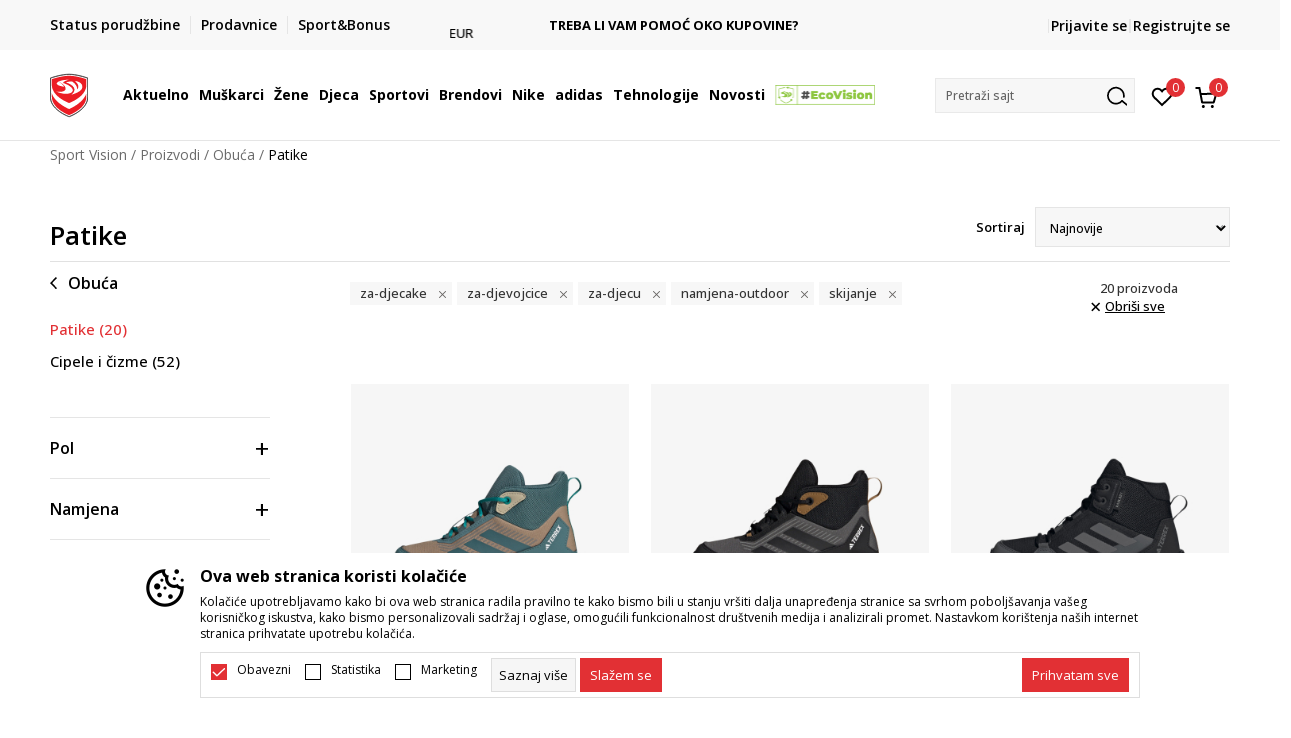

--- FILE ---
content_type: text/html; charset=UTF-8
request_url: https://www.sportvision.me/patike/za-djecake+za-djevojcice+za-djecu/namjena-outdoor+skijanje/
body_size: 43916
content:
<!DOCTYPE html>
<html lang="me">
<head>
    <!--        <meta name="viewport" content="width=device-width, initial-scale=1">-->
        <meta name="viewport" content="width=device-width, initial-scale=1, user-scalable=0">
    
    <meta name="generator" content="NBSHOP 7" />
    <meta http-equiv="content-type" content="text/html; charset=UTF-8">
    <meta http-equiv="content-language" content="me" />
    <meta http-equiv="X-UA-Compatible" content="IE=edge">
    <meta name="theme-color" content="">
    <meta name="msapplication-navbutton-color" content="">
    <meta name="apple-mobile-web-app-status-bar-style" content="">
    <link rel="canonical" href="https://www.sportvision.me/patike/za-djecake+za-djevojcice+za-djecu/namjena-outdoor+skijanje" />        <title>Patike za sport i svakodnevni stil</title>
    <meta name="title" content="Patike za sport i svakodnevni stil" />
    <meta name="description" content="Pregledajte širok izbor patika za trening, sport i svakodnevnu upotrebu. Kupite online i osigurajte kvalitet i udobnost!" />
    <meta property="og:title" content="Patike za sport i svakodnevni stil"/>
    <meta property="og:type" content="category" />
    <meta property="og:url" content="https://www.sportvision.me/patike/za-djecake+za-djevojcice+za-djecu/namjena-outdoor+skijanje/" />
    <meta property="og:image" content="https://www.sportvision.me/files/images/no_image.jpg"/>
    <meta property="og:image:url" content="https://www.sportvision.me/files/images/no_image.jpg"/>
    <meta property="og:site_name" content="Sport Vision"/>
    <meta property="og:description" content="Pregledajte širok izbor patika za trening, sport i svakodnevnu upotrebu. Kupite online i osigurajte kvalitet i udobnost!"/>
    <meta property="fb:admins" content=""/>
    <meta itemprop="name" content="Patike za sport i svakodnevni stil">
    <meta itemprop="description" content="Pregledajte širok izbor patika za trening, sport i svakodnevnu upotrebu. Kupite online i osigurajte kvalitet i udobnost!">
    <meta itemprop="image" content="https://www.sportvision.me/files/images/no_image.jpg">
    <meta name="twitter:card" content="summary_large_image">
    <meta name="twitter:title" content="Patike za sport i svakodnevni stil">
    <meta name="twitter:description" content="Pregledajte širok izbor patika za trening, sport i svakodnevnu upotrebu. Kupite online i osigurajte kvalitet i udobnost!">
    <meta name="twitter:image" content="https://www.sportvision.me/files/images/no_image.jpg">

<meta name="robots" content="noindex, follow">
    <link fetchpriority="high" rel="icon" type="image/vnd.microsoft.icon" href="https://www.sportvision.me/files/images/2018/7/3/favicon.ico" />
    <link fetchpriority="high" rel="shortcut icon" type="image/vnd.microsoft.icon" href="https://www.sportvision.me/files/images/2018/7/3/favicon.ico" />

    <link rel="preconnect" href="https://fonts.googleapis.com">
<link rel="preconnect" href="https://fonts.gstatic.com" crossorigin>
<link href="https://fonts.googleapis.com/css2?family=Roboto:wght@300;400;500;700&display=swap" rel="stylesheet">
<link href="https://fonts.googleapis.com/css2?family=Open+Sans:wght@300;400;500;600;700;800&display=swap" rel="stylesheet">
    
    
<script>
var purchaseProductCodeInsteadOfId = true;
</script>
<!-- Google Tag Manager -->
<script>(function(w,d,s,l,i){w[l]=w[l]||[];w[l].push({'gtm.start':
new Date().getTime(),event:'gtm.js'});var f=d.getElementsByTagName(s)[0],
j=d.createElement(s),dl=l!='dataLayer'?'&l='+l:'';j.async=true;j.src=
'https://www.googletagmanager.com/gtm.js?id='+i+dl;f.parentNode.insertBefore(j,f);
})(window,document,'script','dataLayer','GTM-54PSQX7');</script>
<!-- End Google Tag Manager --><meta name="facebook-domain-verification" content="v2di069eh0g3ih5zgku2s12lfoqepg" />
<script>
disableFBBrowserEvents = true;
</script>
<script>var replaceIdWithCode = true;</script>
<link rel="stylesheet" href="https://www.sportvision.me/nb-public/themes/nbshop5_v5_8/_static/css/plugins/bootstrap_v4.min.css?ver=1004_5.1" /><link rel="stylesheet" href="https://www.sportvision.me/nb-public/themes/nbshop5_v5_8/_static/css/plugins/slick_v1_8.css?ver=1004_5.1" /><link rel="stylesheet" href="https://www.sportvision.me/nb-public/themes/nbshop5_v5_8/_static/css/nbcss/style_nbshop7_reset.css?ver=1004_5.1" /><link rel="stylesheet" href="https://www.sportvision.me/nb-public/themes/nbshop5_v5_8/_static/css/nbcss/style_nbshop7_typography.css?ver=1004_5.1" /><link rel="stylesheet" href="https://www.sportvision.me/nb-public/themes/nbshop5_v5_8/_static/css/nbcss/style_nbshop7_basic.css?ver=1004_5.1" /><link rel="stylesheet" href="https://www.sportvision.me/nb-public/themes/nbshop5_v5_8/_static/css/nbcss/text_editor.css?ver=1004_5.1" /><link rel="stylesheet" href="https://www.sportvision.me/nb-public/themes/nbshop5_v5_8/_static/css/nbcss/buttons.css?ver=1004_5.1" /><link rel="stylesheet" href="https://www.sportvision.me/nb-public/themes/nbshop5_v5_8/_static/css/nbcss/forms_v5.css?ver=1004_5.1" /><link rel="stylesheet" href="https://www.sportvision.me/nb-public/themes/nbshop5_v5_8/_static/css/nbcss/style_nbshop7_basic_responsive.css?ver=1004_5.1" /><link rel="stylesheet" href="https://www.sportvision.me/nb-public/themes/nbshop5_v5_8/_static/css/nbcss/placeholder-loading.min.css?ver=1004_5.1" /><link rel="stylesheet" href="https://www.sportvision.me/nb-public/themes/nbshop5_v5_8/_static/css/plugins/slick_v1_8.css?ver=1004_5.1" /><link rel="stylesheet" href="https://www.sportvision.me/nb-public/themes/nbshop5_v5_8/_static/css/plugins/jquery.fancybox.css?ver=1004_5.1" /><link rel="stylesheet" href="https://www.sportvision.me/nb-public/themes/nbshop5_v5_8/_static/css/nbcss/style_nbshop7_product.css?ver=1004_5.1" /><link rel="stylesheet" href="https://www.sportvision.me/nb-public/themes/nbshop5_v5_8/_static/css/nbcss/style_nbshop7_modals.css?ver=1004_5.1" /><link rel="stylesheet" href="https://www.sportvision.me/nb-public/themes/nbshop5_v5_8/_static/css/nbcss/forms_v5.css?ver=1004_5.1" /><link rel="stylesheet" href="https://www.sportvision.me/nb-public/themes/nbshop5_v5_8/blocks/modals/modal_after_add_to_cart_v7/style_v7.css?ver=1004_5.1" /><link rel="stylesheet" href="https://www.sportvision.me/nb-public/themes/nbshop5_v5_8/blocks/navigation/quick_links_v1/style.css?ver=1004_5.1" /><link rel="stylesheet" href="https://www.sportvision.me/nb-public/themes/nbshop5_v5_8/blocks/slider/headlines_v1/style.css?ver=1004_5.1" /><link rel="stylesheet" href="https://www.sportvision.me/nb-public/themes/nbshop5_v5_8/blocks/navigation/user/style_v7.css?ver=1004_5.1" /><link rel="stylesheet" href="https://www.sportvision.me/nb-public/themes/nbshop5_v5_8/_static/js/plugins/mainmenu_new/dropdown-effects/fade-down.css?ver=1004_5.1" /><link rel="stylesheet" href="https://www.sportvision.me/nb-public/themes/nbshop5_v5_8/_static/js/plugins/mainmenu_new/webslidemenu.css?ver=1004_5.1" /><link rel="stylesheet" href="https://www.sportvision.me/nb-public/themes/nbshop5_v5_8/_static/js/plugins/mainmenu_new/color-skins/white-gry.css?ver=1004_5.1" /><link rel="stylesheet" href="https://www.sportvision.me/nb-public/themes/nbshop5_v5_8/blocks/navigation/main_4level_v7_new/style.css?ver=1004_5.1" /><link rel="stylesheet" href="https://www.sportvision.me/nb-public/themes/nbshop5_v5_8/blocks/header/favorite_circle_top_right_v3/style.css?ver=1004_5.1" /><link rel="stylesheet" href="https://www.sportvision.me/nb-public/themes/nbshop5_v5_8/blocks/header/cart_circle_top_right/style_v7.css?ver=1004_5.1" /><link rel="stylesheet" href="https://www.sportvision.me/nb-public/themes/nbshop5_v5_8/blocks/cart/mini_cart_item_side/style_v7.css?ver=1004_5.1" /><link rel="stylesheet" href="https://www.sportvision.me/nb-public/themes/nbshop5_v5_8/blocks/header/autocomplete_v1/style.css?ver=1004_5.1" /><link rel="stylesheet" href="https://www.sportvision.me/nb-public/themes/nbshop5_v5_8/blocks/header/search_autocomplate_article/style.css?ver=1004_5.1" /><link rel="stylesheet" href="https://www.sportvision.me/nb-public/themes/nbshop5_v5_8/blocks/header/search_autocomplate_catalog/style.css?ver=1004_5.1" /><link rel="stylesheet" href="https://www.sportvision.me/nb-public/themes/nbshop5_v5_8/blocks/placeholder/style.css?ver=1004_5.1" /><link rel="stylesheet" href="https://www.sportvision.me/nb-public/themes/nbshop5_v5_8/blocks/breadcrumbs/style_v7.css?ver=1004_5.1" /><link rel="stylesheet" href="https://www.sportvision.me/nb-public/themes/nbshop5_v5_8/blocks/product/product_list_categories_slider/style.css?ver=1004_5.1" /><link rel="stylesheet" href="https://www.sportvision.me/nb-public/themes/nbshop5_v5_8/blocks/product/intro/style_v7.css?ver=1004_5.1" /><link rel="stylesheet" href="https://www.sportvision.me/nb-public/themes/nbshop5_v5_8/blocks/product/filters/style_v7.css?ver=1004_5.1" /><link rel="stylesheet" href="https://www.sportvision.me/nb-public/themes/nbshop5_v5_8/blocks/navigation/left_category_menu/style_v7.css?ver=1004_5.1" /><link rel="stylesheet" href="https://www.sportvision.me/nb-public/themes/nbshop5_v5_8/blocks/product/slider-range/style_v7.css?ver=1004_5.1" /><link rel="stylesheet" href="https://www.sportvision.me/nb-public/themes/nbshop5_v5_8/blocks/product/product_selected_filter/style_v7.css?ver=1004_5.1" /><link rel="stylesheet" href="https://www.sportvision.me/nb-public/themes/nbshop5_v5_8/blocks/pagination/style_v7.css?ver=1004_5.1" /><link rel="stylesheet" href="https://www.sportvision.me/nb-public/themes/nbshop5_v5_8/blocks/product/product_list/similar_products_by_color_slider/style.css?ver=1004_5.1" /><link rel="stylesheet" href="https://www.sportvision.me/nb-public/themes/nbshop5_v5_8/blocks/product/product_status/style.css?ver=1004_5.1" /><link rel="stylesheet" href="https://www.sportvision.me/nb-public/themes/nbshop5_v5_8/blocks/product/product_loyalty_price/style.css?ver=1004_5.1" /><link rel="stylesheet" href="https://www.sportvision.me/nb-public/themes/nbshop5_v5_8/blocks/product/product_list/quick_buy_color_size/style_v7.css?ver=1004_5.1" /><link rel="stylesheet" href="https://www.sportvision.me/nb-public/themes/nbshop5_v5_8/blocks/footer/newsletter_v1/style.css?ver=1004_5.1" /><link rel="stylesheet" href="https://www.sportvision.me/nb-public/themes/nbshop5_v5_8/blocks/navigation/footer_v1/style_v7.css?ver=1004_5.1" /><link rel="stylesheet" href="https://www.sportvision.me/nb-public/themes/nbshop5_v5_8/blocks/social/social_icons_svg/style.css?ver=1004_5.1" /><link rel="stylesheet" href="https://www.sportvision.me/nb-public/themes/nbshop5_v5_8/blocks/slider/mobile_app/style_v7.css?ver=1004_5.1" /><link rel="stylesheet" href="https://www.sportvision.me/nb-public/themes/nbshop5_v5_8/blocks/footer/payment_card/style.css?ver=1004_5.1" /><link rel="stylesheet" href="https://www.sportvision.me/nb-public/themes/nbshop5_v5_8/blocks/navigation/country_menu/style_v7.css?ver=1004_5.1" /><link rel="stylesheet" href="https://www.sportvision.me/nb-public/themes/nbshop5_v5_8/blocks/footer/disclaimer/style.css?ver=1004_5.1" /><link rel="stylesheet" href="https://www.sportvision.me/nb-public/themes/nbshop5_v5_8/blocks/footer/copyright/style.css?ver=1004_5.1" /><link rel="stylesheet" href="https://www.sportvision.me/nb-public/themes/nbshop5_v5_8/blocks/footer/cookie_info/style_v7.css?ver=1004_5.1" /><link rel="stylesheet" href="https://www.sportvision.me/nb-public/themes/nbshop5_v5_8/blocks/footer/scroll_to_top/style_v7.css?ver=1004_5.1" /><link rel="stylesheet" href="https://www.sportvision.me/nb-public/themes/nbshop5_v5_8/blocks/modals/popup_notification/style.css?ver=1004_5.1" /><link rel="stylesheet" href="https://www.sportvision.me/nb-public/themes/nbshop5_v5_8/blocks/product/product_details_vertical_iframe/style_v7.css?ver=1004_5.1" /><link rel="stylesheet" href="https://www.sportvision.me/nb-public/themes/nbshop5_v5_8/_static/css/nbcss/style_nbshop7_sportvision_2023.css?ver=1004_5.1" /><link rel="stylesheet" href="https://www.sportvision.me/nb-public/themes/nbshop5_v5_8/_static/css/nbcss/style_nbshop7_sportvision_2023_responsive.css?ver=1004_5.1" />
    <script type="text/javascript">
        var nb_site_url  = 'https://www.sportvision.me';
        var nb_site_url_with_country_lang  = 'https://www.sportvision.me';
        var nb_cart_page_url = 'https://www.sportvision.me/kupovina';
        var nb_active_page_url = 'https://www.sportvision.me/patike/za-djecake+za-djevojcice+za-djecu/namjena-outdoor+skijanje/';
        var nb_type_page = 'product_list';
        var nb_type_page_object_id = '820';
        var nb_enable_lang = '';
        var nb_url_end_slesh = '';
        var nb_countryGeoId = '1';
        var nb_addressByCountryGeoId = '';
        var promoModalPopNumberDaysInit = 10;
        var showAllwaysOnHomePage = false;
        var resetCookieConfirm = false;
        var _nb_fakeDecline = false;
        var gtm_ga4_advanced = true;
        var gtm_ga4_analytics_id = 'GTM-54PSQX7';
        var nb_enableCzMap = false;
                var loadMenuOnAjaxVar = false;
        var importedScripts = [];
        var flowplayeryToken = '';
                flowplayeryToken = 'eyJraWQiOiI1bzZEQVZOa0VPUnUiLCJ0eXAiOiJKV1QiLCJhbGciOiJFUzI1NiJ9.eyJjIjoie1wiYWNsXCI6NixcImlkXCI6XCI1bzZEQVZOa0VPUnVcIn0iLCJpc3MiOiJGbG93cGxheWVyIn0.ZfTGdvJ_cvKxbOnzejLq1pAjInivLIJqk5zOxsP9qaLc2mDPwur35WgNQask1fJVMxf4pDaomhO7rCdf80Cdhw';
                        var noSearchResultsVar = false;


        var specificCategoryMetric = true;
        var isSetPriceWithVAT = false;
        var showValueAsCurrentPrice = false;
        var ecommerceWrapVar = true;

        var smartformId = '';
        var smartformErrorMessage = 'Pogrešno uneti podaci za smartform';
        var cookieSettingTypeVar = 'settingOff';
        var nb_lang = 'me';

        var disableFBBrowserEvents = true;
        var fb_pixel_id = '925122771007442';
        var fb_token = '[base64]';
        var fb_test_event_code = '';
        var metric_onload_event_id = typeof crypto.randomUUID === "function" ? crypto.randomUUID() : Date.now();
        var startPager = parseInt(1);

        //SF variables
        var salesForceMID = '';
        var salesForceUniqueIdentifier = '';
        var salesForceConcept = '';
        var SFGrantType = 'client_credentials';
        var SFClientId= '';
        var SFClientSecret = '';
        var SFUniqueKey = '';
        var SFUrlKey = '';
        var SFTimezone = '';
        var SFConsentMode = 'nb_consent';
        var SFCharacterMapping = '';
    </script>

    
    
    
</head>
<body class="cc-mne lc-me uc-product_list tp-product_list  b2c-users lozad-active ">



<header class="header ">

    <div class="header-top">
        <div class="container">
            <div class="row">
                <div class="col-sm-12 col-lg-4 quick-links-wrapper">
                    

    <nav class="block quick-links-v1 nav-header-top-left-links">
        <ul class="nav nav-simple">
                            <li class="item">
                                        <a href="https://www.sportvision.me/pregled-statusa-porudzbine" title="Status porudžbine" target="_self">
                                                                            <img fetchpriority="high" src="/files/images/redizajn/ikonice/status.svg" class="img-responsive" alt="Status porudžbine" />
                                                <span>Status porudžbine</span>
                                            </a>
                                </li>
                            <li class="item">
                                        <a href="https://www.sportvision.me/prodavnice" title="Prodavnice" target="_self">
                                                                            <img fetchpriority="high" src="/files/images/redizajn/ikonice/lokacija.svg" class="img-responsive" alt="Prodavnice" />
                                                <span>Prodavnice</span>
                                            </a>
                                </li>
                            <li class="item">
                                        <a href="https://www.sportvision.me/pravila-sport-bonus-programa" title="Sport&Bonus" target="_self">
                                                                            <img fetchpriority="high" src="/files/images/sb.svg" class="img-responsive" alt="Sport&Bonus" />
                                                <span>Sport&Bonus</span>
                                            </a>
                                </li>
                    </ul>
    </nav>
                </div>
                <div class="col-sm-12 col-lg-4 headlines-wrapper">
                    


    <div class="block slider handlines-sldier appear">

        <div class="slider-init"
             data-gtm-slider-items="3"
             data-gtm-slider-position="Promo u zaglavlju" >

            
                <div class="item"
                     data-gtm-slider-name="DVA NAČINA PLAĆANJA"
                     data-gtm-slider-creative=""
                     data-gtm-slider-id="245"
                     data-promotion-item-id="245">

                    <div class="content">
                        <div class="text-wrapper">
                                                        <div class="title"><a href="https://www.sportvision.me/nacini-placanja" title="DVA NAČINA PLAĆANJA">DVA NAČINA PLAĆANJA</a></div>
                                                        <div class="description"><p>pouzećem i platnim karticama</p>
</div>
                                                            <a href="https://www.sportvision.me/nacini-placanja" title="DVA NAČINA PLAĆANJA" class="btn btn-small hidden">
                                    Pogledaj više                                </a>
                            
                        </div>
                    </div>

                </div>

            
                <div class="item"
                     data-gtm-slider-name="BESPLATNA ISPORUKA"
                     data-gtm-slider-creative=""
                     data-gtm-slider-id="251"
                     data-promotion-item-id="251">

                    <div class="content">
                        <div class="text-wrapper">
                                                        <div class="title"><a href="https://www.sportvision.me/uslovi-isporuke" title="BESPLATNA ISPORUKA">BESPLATNA ISPORUKA</a></div>
                                                        <div class="description"><p>na teritoriji CG&nbsp;za sve poružbine u vrijednosti preko 30&nbsp;EUR</p>
</div>
                                                            <a href="https://www.sportvision.me/uslovi-isporuke" title="BESPLATNA ISPORUKA" class="btn btn-small hidden">
                                    Pogledaj više                                </a>
                            
                        </div>
                    </div>

                </div>

            
                <div class="item"
                     data-gtm-slider-name="TREBA LI VAM POMOĆ OKO KUPOVINE?"
                     data-gtm-slider-creative=""
                     data-gtm-slider-id="247"
                     data-promotion-item-id="247">

                    <div class="content">
                        <div class="text-wrapper">
                                                        <div class="title"><a href="https://www.sportvision.me/kako-poruciti/porucivanje" title="TREBA LI VAM POMOĆ OKO KUPOVINE?">TREBA LI VAM POMOĆ OKO KUPOVINE?</a></div>
                                                        <div class="description"></div>
                                                            <a href="https://www.sportvision.me/kako-poruciti/porucivanje" title="TREBA LI VAM POMOĆ OKO KUPOVINE?" class="btn btn-small hidden">
                                    Pogledaj više                                </a>
                            
                        </div>
                    </div>

                </div>

            
        </div>

        <div class="slider-arrows slider-navigation-absolute"></div>

    </div>

                </div>
                <div class="col-sm-12 col-lg-4 user-wrapper">
                                        <nav class="block user">
    <ul class="nav nav-simple">
        
            
                <li class="item item-login">
                    <a class="login-btn"  href="" data-permalink="https://www.sportvision.me/prijava?back_url=https://www.sportvision.me/patike/za-djecake+za-djevojcice+za-djecu/namjena-outdoor+skijanje/" title="Prijavite se" data-toggle="modal" data-target="#login_modal">
                        <i class="icon fa fa-user" aria-hidden="true"></i>
                        <span>Prijavite se</span>
                    </a>
                </li>

                
                                    <li class="item item-register">
                        <a class="register-btn" href="" data-permalink="https://www.sportvision.me/registracija" title="Registrujte se" data-toggle="modal" data-target="#register_modal">
                            Registrujte se                        </a>
                    </li>
                
            
        
    </ul>
</nav>
                                                                   
                </div>
            </div>
        </div>
    </div>

    <div class="main-header">
        <div class="container">
            <div class="main-header-wrapper">
                <div class="logo-nav-wrapper">
                    
<div  class="block logo" >
    <a  href="https://www.sportvision.me" title="Sport Vision">
        <img fetchpriority="high"  data-original-img='/files/images/logo/SV_Logo_02.svg' class="img-responsive lozad"  title="Sport Vision" alt="Sport Vision">
    </a>
</div>
                    
<div class="block headerfull  ">

    <div class="wsmain clearfix">

        <nav class="wsmenu clearfix hidden-fullscreen  ">


            <ul class="wsmenu-list">

                <div class="mobile-menu-header">
                    <div class="back-btn"></div>
                    <div class="title"
                         data-originalText="Meni"
                         data-lvl2Text=""
                         data-lvl3Text="">
                        Meni                    </div>
                    <div class="icons-wrapper">
                        <div class="mobile-menu-favorite">
                            
<div id="miniFavContent" class="block header-favorite header-favorite-circle-top-right-v3 miniFavContent">
            <a href="https://www.sportvision.me/omiljeno/product" title="Omiljeno" aria-label="Omiljeno">
        <div class="icon-wrapper">
            <i class="icon fa fa-heart-o" aria-hidden="true"></i>
            <div class="header-carthor-total favorite-header-total">0</div>
            <span class="description">Omiljeno</span>
        </div>

    </a>
</div>
                        </div>
                        <div class="mobile-menu-cart">
                        </div>
                    </div>
                    <div class="close">×</div>
                </div>

                <div class="mobile-menu-search-wrapper">
                    <div class="mobile-menu-autocomplete-btn" onclick="openSearchMobile();">
                        <span class="title">Pretraži sajt</span>
                        <i class="icon"></i>
                    </div>
                </div>

                <div class="mobile-menu-useractions hidden">
                    <div class="content">
                    </div>
                </div>

                <li class="   level3" aria-haspopup="true" >
                                <a class="navtext" href="https://www.sportvision.me/nova-kolekcija" target="_self" title="Aktuelno">
                                
                                <span >Aktuelno</span><span role="button" class="show-menu-with-keybord"></span></a><div class="wsmegamenu clearfix">
                                  <div class="container">
                                    <div class="row"><div class="menu-item col-lg-2 col-md-2 col-sm-12 col-xs-12 col-12">
                              <ul class="wstliststy02 clearfix"><li class="wstheading clearfix"><a href="https://www.sportvision.me/proizvodi/unisex+za-muskarce/za-odrasle/nova_kolekcija/" target="_self" title="Muškarci" ><img fetchpriority="high" data-original-img='/files/images/2025/6/13/sv_meni_001%281%29.jpg' alt="Muškarci" title="Muškarci" class="highlight-bg lozad">Muškarci</a><li class="show-all"><a href="https://www.sportvision.me/proizvodi/unisex+za-muskarce/za-odrasle/nova_kolekcija/" target="_self" title="Nova kolekcija" > Nova kolekcija</a></li><li class=""><a href="https://www.sportvision.me/majica/unisex+za-muskarce/za-odrasle/nova_kolekcija" target="_self" title="Majica kratkih rukava" > Majica kratkih rukava</a></li><li class=""><a href="https://www.sportvision.me/dukserica/unisex+za-muskarce/za-odrasle/nova_kolekcija" target="_self" title="Dukserica" > Dukserica</a></li><li class=""><a href="https://www.sportvision.me/donji-dio-trenerke/unisex+za-muskarce/za-odrasle/nova_kolekcija" target="_self" title="Donji dio trenerke" > Donji dio trenerke</a></li><li class=""><a href="https://www.sportvision.me/majica-dugih-rukava/unisex+za-muskarce/za-odrasle/nova_kolekcija" target="_self" title="Majica dugih rukava" > Majica dugih rukava</a></li><li class=""><a href="https://www.sportvision.me/kopacke/unisex+za-muskarce/za-odrasle/nova_kolekcija" target="_self" title="Kopačke" > Kopačke</a></li><li class=""><a href="https://www.sportvision.me/sorcevi/za-muskarce/nova_kolekcija/" target="_self" title="Šorcevi" > Šorcevi</a></li><li class=""><a href="https://www.sportvision.me/papuce-i-sandale/za-muskarce/nova_kolekcija/" target="_self" title="Papuče i sandale" > Papuče i sandale</a></li></ul></div><div class="menu-item col-lg-2 col-md-2 col-sm-12 col-xs-12 col-12">
                              <ul class="wstliststy02 clearfix"><li class="wstheading clearfix"><a href="https://www.sportvision.me/proizvodi/za-zene+unisex/za-odrasle/nova_kolekcija/" target="_self" title="Žene" ><img fetchpriority="high" data-original-img='/files/images/2025/8/26/sv_meni_400x400_005.jpg' alt="Žene" title="Žene" class="highlight-bg lozad">Žene</a><li class="show-all"><a href="https://www.sportvision.me/proizvodi/za-zene+unisex/za-odrasle/nova_kolekcija/" target="_self" title="Nova kolekcija" > Nova kolekcija</a></li><li class=""><a href="https://www.sportvision.me/patike/za-zene+unisex/za-odrasle/nova_kolekcija" target="_self" title="Patike" > Patike</a></li><li class=""><a href="https://www.sportvision.me/majica/za-zene+unisex/za-odrasle/nova_kolekcija" target="_self" title="Majica kratkih rukava" > Majica kratkih rukava</a></li><li class=""><a href="https://www.sportvision.me/dukserica/za-zene+unisex/za-odrasle/nova_kolekcija" target="_self" title="Dukserica " > Dukserica </a></li><li class=""><a href="https://www.sportvision.me/donji-dio-trenerke/za-zene+unisex/za-odrasle/nova_kolekcija" target="_self" title="Donji dio trenerke" > Donji dio trenerke</a></li><li class=""><a href="https://www.sportvision.me/helanke/za-zene+unisex/za-odrasle/nova_kolekcija" target="_self" title="Helanke" > Helanke</a></li><li class=""><a href="https://www.sportvision.me/majica-dugih-rukava/za-zene+unisex/za-odrasle/nova_kolekcija" target="_self" title="Majica dugih rukava" > Majica dugih rukava</a></li><li class=""><a href="https://www.sportvision.me/sorcevi/za-zene/nova_kolekcija/" target="_self" title="Šorcevi" > Šorcevi</a></li><li class=""><a href="https://www.sportvision.me/papuce-i-sandale/za-zene+unisex/nova_kolekcija/" target="_self" title="Papuče i sandale" > Papuče i sandale</a></li></ul></div><div class="menu-item col-lg-2 col-md-2 col-sm-12 col-xs-12 col-12">
                              <ul class="wstliststy02 clearfix"><li class="wstheading clearfix"><a href="https://www.sportvision.me/proizvodi/za-malu-djecu+za-bebe+za-tinejdzere/nova_kolekcija" target="_self" title="Djeca" ><img fetchpriority="high" data-original-img='/files/images/2025/8/26/sv_meni_400x400_001.jpg' alt="Djeca" title="Djeca" class="highlight-bg lozad">Djeca</a><li class="show-all"><a href="https://www.sportvision.me/proizvodi/za-malu-djecu+za-bebe+za-tinejdzere/nova_kolekcija" target="_self" title="Nova kolekcija" > Nova kolekcija</a></li><li class=""><a href="https://www.sportvision.me/patike/za-malu-djecu+za-bebe+za-tinejdzere/nova_kolekcija" target="_self" title="Patike" > Patike</a></li><li class=""><a href="https://www.sportvision.me/majica/za-malu-djecu+za-bebe+za-tinejdzere/nova_kolekcija" target="_self" title="Majica kratkih rukava" > Majica kratkih rukava</a></li><li class=""><a href="https://www.sportvision.me/dukserica/za-malu-djecu+za-bebe+za-tinejdzere/nova_kolekcija" target="_self" title="Dukserica " > Dukserica </a></li><li class=""><a href="https://www.sportvision.me/donji-dio-trenerke/za-malu-djecu+za-bebe+za-tinejdzere/nova_kolekcija" target="_self" title="Donji dio trenerke" > Donji dio trenerke</a></li><li class=""><a href="https://www.sportvision.me/trenerka/za-malu-djecu+za-bebe+za-tinejdzere/nova_kolekcija" target="_self" title="Trenerke" > Trenerke</a></li><li class=""><a href="https://www.sportvision.me/kopacke/za-malu-djecu+za-bebe+za-tinejdzere/nova_kolekcija" target="_self" title="Kopačke" > Kopačke</a></li><li class=""><a href="https://www.sportvision.me/sorcevi/za-djecake+za-djevojcice+za-djecu/nova_kolekcija/" target="_self" title="Šorcevi" > Šorcevi</a></li><li class=""><a href="https://www.sportvision.me/papuce-i-japanke/za-djecake+za-djevojcice+za-djecu/nova_kolekcija/" target="_self" title="Papuče i japanke" > Papuče i japanke</a></li></ul></div><div class="menu-item col-lg-2 col-md-2 col-sm-12 col-xs-12 col-12">
                              <ul class="wstliststy02 clearfix"><li class="wstheading clearfix"><a href="https://www.sportvision.me/proizvodi/nova_kolekcija" target="_self" title="Najtraženiji" ><img fetchpriority="high" data-original-img='/files/images/najtrazenije-1.JPG' alt="Najtraženiji" title="Najtraženiji" class="highlight-bg lozad">Najtraženiji</a><li class=""><a href="https://www.sportvision.me/proizvodi/za-muskarce/?search=Nike%20Air%20Max" target="_self" title="Nike Air Max" > Nike Air Max</a></li><li class=""><a href="https://www.sportvision.me/proizvodi?search=adidas+Retropy" target="_self" title="adidas RETROPY" > adidas RETROPY</a></li><li class=""><a href="https://www.sportvision.me/proizvodi/za-muskarce/?search=Nike%20Jordan" target="_self" title="Nike Jordan" > Nike Jordan</a></li><li class=""><a href="https://www.sportvision.me/proizvodi/za-muskarce/?search=zne" target="_self" title="adidas Z.N.E." > adidas Z.N.E.</a></li><li class=""><a href="https://www.sportvision.me/proizvodi?search=Lussari+Soul+Studio" target="_self" title="Lussari Soul Studio" > Lussari Soul Studio</a></li><li class=""><a href="https://www.sportvision.me/proizvodi/za-muskarce/?search=adidas%20Terrex" target="_self" title="adidas Terrex" > adidas Terrex</a></li><li class=""><a href="https://www.sportvision.me/proizvodi?search=Nike+Tech+Fleece" target="_self" title="Nike Tech Fleece" > Nike Tech Fleece</a></li><li class=""><a href="https://www.sportvision.me/proizvodi?search=adidas+Messi" target="_self" title="adidas Messi" > adidas Messi</a></li><li class=""><a href="https://www.sportvision.me/proizvodi?search=Novak+FF" target="_self" title="Novak FF" > Novak FF</a></li><li class=""><a href="https://www.sportvision.me/proizvodi?search=Nike+Lebron" target="_self" title="Nike Lebron" > Nike Lebron</a></li></ul></div></div></div></div></li><li class="   level3" aria-haspopup="true" >
                                <a class="navtext" href="https://www.sportvision.me/corner-muskarci" target="_self" title="Muškarci">
                                
                                <span >Muškarci</span><span role="button" class="show-menu-with-keybord"></span></a><div class="wsmegamenu clearfix">
                                  <div class="container">
                                    <div class="row"><div class="menu-item col-lg-2 col-md-2 col-sm-12 col-xs-12 col-12">
                              <ul class="wstliststy02 clearfix"><li class="wstheading clearfix"><a href="https://www.sportvision.me/obuca/za-muskarce+unisex/za-odrasle" target="_self" title="Obuća" ><img fetchpriority="high" data-original-img='/files/images/2025/6/13/sv_meni_008.jpg' alt="Obuća" title="Obuća" class="highlight-bg lozad">Obuća</a><li class="show-all"><a href="https://www.sportvision.me/obuca/za-muskarce+unisex/za-odrasle" target="_self" title="Sva obuća" > Sva obuća</a></li><li class=""><a href="https://www.sportvision.me/obuca/unisex+za-muskarce/za-odrasle/nova_kolekcija/" target="_self" title="Nova kolekcija" > Nova kolekcija</a></li><li class=""><a href="https://www.sportvision.me/proizvodi/za-muskarce/smu_product" target="_self" title="Only in Sport Vision" > Only in Sport Vision</a></li><li class=""><a href="https://www.sportvision.me/patike/za-muskarce+unisex/za-odrasle" target="_self" title="Patike" > Patike</a></li><li class=""><a href="https://www.sportvision.me/kopacke/" target="_self" title="Kopačke" > Kopačke</a></li><li class=""><a href="https://www.sportvision.me/papuce-i-sandale/za-muskarce+unisex/" target="_self" title="Papuče i sandale" > Papuče i sandale</a></li><li class=""><a href="https://www.sportvision.me/cipele-i-cizme/" target="_self" title="Cipele i čizme" > Cipele i čizme</a></li></ul></div><div class="menu-item col-lg-2 col-md-2 col-sm-12 col-xs-12 col-12">
                              <ul class="wstliststy02 clearfix"><li class="wstheading clearfix"><a href="https://www.sportvision.me/odjeca/za-muskarce/" target="_self" title="Odjeća" ><img fetchpriority="high" data-original-img='/files/images/2025/8/26/sv_meni_400x400_003.jpg' alt="Odjeća" title="Odjeća" class="highlight-bg lozad">Odjeća</a><li class="show-all"><a href="https://www.sportvision.me/odjeca/za-muskarce/" target="_self" title="Sva odjeća" > Sva odjeća</a></li><li class=""><a href="https://www.sportvision.me/odjeca/unisex+za-muskarce/za-odrasle/nova_kolekcija/" target="_self" title="Nova kolekcija" > Nova kolekcija</a></li><li class=""><a href="https://www.sportvision.me/majica/za-muskarce/za-odrasle" target="_self" title="Majice" > Majice</a></li><li class=""><a href="https://www.sportvision.me/dukserica/za-muskarce/" target="_self" title="Dukserica" > Dukserica</a></li><li class=""><a href="https://www.sportvision.me/donji-dio-trenerke/za-muskarce/" target="_self" title="Donji dio trenerke" > Donji dio trenerke</a></li><li class=""><a href="https://www.sportvision.me/trenerka/za-muskarce/" target="_self" title="Trenerka" > Trenerka</a></li><li class=""><a href="https://www.sportvision.me/prsluk/za-muskarce" target="_self" title="Prsluci" > Prsluci</a></li><li class=""><a href="https://www.sportvision.me/jakna/za-muskarce/" target="_self" title="Jakne" > Jakne</a></li><li class=""><a href="https://www.sportvision.me/sorcevi/za-muskarce/" target="_self" title="Šorcevi" > Šorcevi</a></li></ul></div><div class="menu-item col-lg-2 col-md-2 col-sm-12 col-xs-12 col-12">
                              <ul class="wstliststy02 clearfix"><li class="wstheading clearfix"><a href="https://www.sportvision.me/oprema/za-muskarce+unisex/za-odrasle/" target="_self" title="Oprema" ><img fetchpriority="high" data-original-img='/files/images/meni_2023/oprema-muskarci.jpg' alt="Oprema" title="Oprema" class="highlight-bg lozad">Oprema</a><li class="show-all"><a href="https://www.sportvision.me/oprema/za-muskarce+unisex/za-odrasle/" target="_self" title="Sva oprema" > Sva oprema</a></li><li class=""><a href="https://www.sportvision.me/carape/za-muskarce+unisex/za-odrasle/" target="_self" title="Čarape" > Čarape</a></li><li class=""><a href="https://www.sportvision.me/kacketi-i-kape/za-muskarce+unisex/za-odrasle/" target="_self" title="Kačketi i kape" > Kačketi i kape</a></li><li class=""><a href="https://www.sportvision.me/ranac/za-muskarce+unisex/za-odrasle/" target="_self" title="Ranac" > Ranac</a></li><li class=""><a href="https://www.sportvision.me/torba/za-muskarce+unisex/za-odrasle/" target="_self" title="Torba za trening" > Torba za trening</a></li><li class=""><a href="https://www.sportvision.me/rukavice/za-muskarce+unisex/skijanje/za-odrasle/" target="_self" title="Naočare za plivanje" > Naočare za plivanje</a></li><li class=""><a href="https://www.sportvision.me/flasica-za-vodu/" target="_self" title="Flašica za vodu" > Flašica za vodu</a></li><li class=""><a href="https://www.sportvision.me/golmanske-rukavice/za-muskarce+unisex/" target="_self" title="Golmanske rukavice" > Golmanske rukavice</a></li></ul></div><div class="menu-item col-lg-2 col-md-2 col-sm-12 col-xs-12 col-12">
                              <ul class="wstliststy02 clearfix"><li class="wstheading clearfix"><a href="https://www.sportvision.me/proizvodi/za-muskarce+unisex/trening+trcanje+fudbal+basket-kosarka+namjena-outdoor+biciklizam+borilacki-sportovi+fitnes+indoor+odbojka+plivanje+skejting+skijanje+stoni-tenis+tenis" target="_self" title="Sportovi" ><img fetchpriority="high" data-original-img='/files/images/trcanje(2).jpg' alt="Sportovi" title="Sportovi" class="highlight-bg lozad">Sportovi</a><li class="show-all"><a href="https://www.sportvision.me/proizvodi/za-muskarce+unisex/trening+trcanje+fudbal+basket-kosarka+namjena-outdoor+biciklizam+borilacki-sportovi+fitnes+indoor+odbojka+plivanje+skejting+skijanje+stoni-tenis+tenis" target="_self" title="Svi sportovi" > Svi sportovi</a></li><li class=""><a href="https://www.sportvision.me/oprema/za-muskarce+unisex/plivanje/za-odrasle/" target="_self" title="Plivanje" > Plivanje</a></li><li class=""><a href="https://www.sportvision.me/oprema/za-muskarce+unisex/trening/za-odrasle/" target="_self" title="Trening" > Trening</a></li><li class=""><a href="https://www.sportvision.me/oprema/za-muskarce+unisex/trcanje/za-odrasle/" target="_self" title="Trčanje" > Trčanje</a></li><li class=""><a href="https://www.sportvision.me/oprema/za-muskarce+unisex/fudbal/za-odrasle/" target="_self" title="Fudbal" > Fudbal</a></li><li class=""><a href="https://www.sportvision.me/oprema/za-muskarce+unisex/basket-kosarka/za-odrasle/" target="_self" title="Košarkа" > Košarkа</a></li><li class=""><a href="https://www.sportvision.me/oprema/za-muskarce+unisex/namjena-outdoor/za-odrasle/" target="_self" title="Outdoor" > Outdoor</a></li><li class=""><a href="https://www.sportvision.me/proizvodi/za-muskarce+unisex/skijanje/" target="_self" title="Skijanje" > Skijanje</a></li></ul></div></div></div></div></li><li class="   level3" aria-haspopup="true" >
                                <a class="navtext" href="https://www.sportvision.me/corner-zene" target="_self" title="Žene">
                                
                                <span >Žene</span><span role="button" class="show-menu-with-keybord"></span></a><div class="wsmegamenu clearfix">
                                  <div class="container">
                                    <div class="row"><div class="menu-item col-lg-2 col-md-2 col-sm-12 col-xs-12 col-12">
                              <ul class="wstliststy02 clearfix"><li class="wstheading clearfix"><a href="https://www.sportvision.me/obuca/unisex+za-zene/za-odrasle" target="_self" title="Obuća" ><img fetchpriority="high" data-original-img='/files/images/2025/6/13/sv_meni_004.jpg' alt="Obuća" title="Obuća" class="highlight-bg lozad">Obuća</a><li class="show-all"><a href="https://www.sportvision.me/obuca/za-zene+unisex" target="_self" title="Sva obuća" > Sva obuća</a></li><li class=""><a href="https://www.sportvision.me/obuca/za-zene+unisex/za-odrasle/nova_kolekcija/" target="_self" title="Nova kolekcija" > Nova kolekcija</a></li><li class=""><a href="https://www.sportvision.me/proizvodi/za-zene/smu_product" target="_self" title="Only in Sport Vision" > Only in Sport Vision</a></li><li class=""><a href="https://www.sportvision.me/patike/za-zene+unisex/za-odrasle" target="_self" title="Patike" > Patike</a></li><li class=""><a href="https://www.sportvision.me/papuce-i-sandale/za-zene+unisex/za-odrasle" target="_self" title="Papuče i sandale" > Papuče i sandale</a></li><li class=""><a href="https://www.sportvision.me/cipele-i-cizme/za-zene+unisex/za-odrasle" target="_self" title="Cipele i čizme" > Cipele i čizme</a></li></ul></div><div class="menu-item col-lg-2 col-md-2 col-sm-12 col-xs-12 col-12">
                              <ul class="wstliststy02 clearfix"><li class="wstheading clearfix"><a href="https://www.sportvision.me/odjeca/za-zene/" target="_self" title="Odjeća" ><img fetchpriority="high" data-original-img='/files/images/2025/8/26/sv_meni_400x400_004.jpg' alt="Odjeća" title="Odjeća" class="highlight-bg lozad">Odjeća</a><li class="show-all"><a href="https://www.sportvision.me/odjeca/za-zene/" target="_self" title="Sva odjeća" > Sva odjeća</a></li><li class=""><a href="https://www.sportvision.me/odjeca/za-zene+unisex/za-odrasle/nova_kolekcija/" target="_self" title="Nova kolekcija" > Nova kolekcija</a></li><li class=""><a href="https://www.sportvision.me/majica/za-zene/" target="_self" title="Majice" > Majice</a></li><li class=""><a href="https://www.sportvision.me/dukserica/za-zene/" target="_self" title="Dukserice" > Dukserice</a></li><li class=""><a href="https://www.sportvision.me/donji-dio-trenerke/za-zene/" target="_self" title="Donji deo trenerke" > Donji deo trenerke</a></li><li class=""><a href="https://www.sportvision.me/trenerka/za-zene" target="_self" title="Trenerka" > Trenerka</a></li><li class=""><a href="https://www.sportvision.me/helanke/za-zene/" target="_self" title="Helanke" > Helanke</a></li><li class=""><a href="https://www.sportvision.me/bra/za-zene/" target="_self" title="Bra" > Bra</a></li><li class=""><a href="https://www.sportvision.me/prsluk/za-zene/" target="_self" title="Prsluci" > Prsluci</a></li><li class=""><a href="https://www.sportvision.me/jakna/za-zene/" target="_self" title="Jakne" > Jakne</a></li><li class=""><a href="https://www.sportvision.me/haljina/za-zene/" target="_self" title="Haljina" > Haljina</a></li><li class=""><a href="https://www.sportvision.me/sorcevi/za-zene/" target="_self" title="Šorcevi" > Šorcevi</a></li></ul></div><div class="menu-item col-lg-2 col-md-2 col-sm-12 col-xs-12 col-12">
                              <ul class="wstliststy02 clearfix"><li class="wstheading clearfix"><a href="https://www.sportvision.me/oprema/za-zene+unisex/za-odrasle/" target="_self" title="Oprema" ><img fetchpriority="high" data-original-img='/files/images/2025/8/26/sv_meni_400x400_006.jpg' alt="Oprema" title="Oprema" class="highlight-bg lozad">Oprema</a><li class="show-all"><a href="https://www.sportvision.me/oprema/za-zene+unisex" target="_self" title="Sva oprema" > Sva oprema</a></li><li class=""><a href="https://www.sportvision.me/carape/za-zene+unisex/za-odrasle/" target="_self" title="Čarape" > Čarape</a></li><li class=""><a href="https://www.sportvision.me/kacketi-i-kape/unisex+za-zene/za-odrasle/" target="_self" title="Kačketi i kape" > Kačketi i kape</a></li><li class=""><a href="https://www.sportvision.me/ranac/za-zene+unisex/za-odrasle/" target="_self" title="Ranac" > Ranac</a></li><li class=""><a href="https://www.sportvision.me/oprema-za-plivanje/za-zene+unisex/plivanje/" target="_self" title="Oprema za plivanje" > Oprema za plivanje</a></li><li class=""><a href="https://www.sportvision.me/torba/za-zene+unisex/za-odrasle/" target="_self" title="Torba za trening" > Torba za trening</a></li><li class=""><a href="https://www.sportvision.me/lopta-za-fitnes/?search=lopta" target="_self" title="Lopta za fitnes" > Lopta za fitnes</a></li><li class=""><a href="https://www.sportvision.me/podloga-za-fitnes/?search=podloga%20za%20vjezbanja" target="_self" title="Podloga za fitnes" > Podloga za fitnes</a></li></ul></div><div class="menu-item col-lg-2 col-md-2 col-sm-12 col-xs-12 col-12">
                              <ul class="wstliststy02 clearfix"><li class="wstheading clearfix"><a href="https://www.sportvision.me/" target="_self" title="Sportovi" ><img fetchpriority="high" data-original-img='/files/images/800313414520_350_350px(1).jpg' alt="Sportovi" title="Sportovi" class="highlight-bg lozad">Sportovi</a><li class="show-all"><a href="https://www.sportvision.me/proizvodi/za-zene+unisex/trening+trcanje+fudbal+basket-kosarka+namjena-outdoor+asesoari+biciklizam+borilacki-sportovi+fitnes+indoor+odbojka+plivanje+skejting+skijanje+stoni-tenis+tenis+ostalo-namjena" target="_self" title="Svi sportovi" > Svi sportovi</a></li><li class=""><a href="https://www.sportvision.me/oprema/za-zene+unisex/plivanje/za-odrasle/" target="_self" title="Plivanje" > Plivanje</a></li><li class=""><a href="https://www.sportvision.me/oprema/za-zene+unisex/trening/za-odrasle/" target="_self" title="Trening" > Trening</a></li><li class=""><a href="https://www.sportvision.me/odjeca/za-zene/trcanje/za-odrasle/" target="_self" title="Trčanje" > Trčanje</a></li><li class=""><a href="https://www.sportvision.me/oprema/za-zene+unisex/fitnes/za-odrasle/" target="_self" title="Fitnes" > Fitnes</a></li><li class=""><a href="https://www.sportvision.me/proizvodi/za-zene+unisex/tenis" target="_self" title="Tenis" > Tenis</a></li><li class=""><a href="https://www.sportvision.me/oprema/za-zene+unisex/namjena-outdoor/za-odrasle/" target="_self" title="Outdoor" > Outdoor</a></li><li class=""><a href="https://www.sportvision.me/oprema/za-zene+unisex/skijanje/za-odrasle/" target="_self" title="Skijanje" > Skijanje</a></li></ul></div></div></div></div></li><li class="   level3" aria-haspopup="true" >
                                <a class="navtext" href="https://www.sportvision.me/corner-kids" target="_self" title="Djeca">
                                
                                <span >Djeca</span><span role="button" class="show-menu-with-keybord"></span></a><div class="wsmegamenu clearfix">
                                  <div class="container">
                                    <div class="row"><div class="menu-item col-lg-2 col-md-2 col-sm-12 col-xs-12 col-12">
                              <ul class="wstliststy02 clearfix"><li class="wstheading clearfix"><a href="https://www.sportvision.me/obuca/za-djecake+za-djevojcice+za-djecu+unisex/za-tinejdzere+za-malu-djecu+za-bebe/" target="_self" title="Obuća" ><img fetchpriority="high" data-original-img='/files/images/2025/6/13/sv_meni_006.jpg' alt="Obuća" title="Obuća" class="highlight-bg lozad">Obuća</a><li class="show-all"><a href="https://www.sportvision.me/obuca/unisex+za-djecake+za-djevojcice+za-djecu/za-tinejdzere+za-malu-djecu+za-bebe+za-djecu-uzrast" target="_self" title="Sva obuća" > Sva obuća</a></li><li class=""><a href="https://www.sportvision.me/obuca/za-malu-djecu+za-bebe+za-tinejdzere/nova_kolekcija/" target="_self" title="Nova kolekcija" > Nova kolekcija</a></li><li class=""><a href="https://www.sportvision.me/obuca/za-djecake+unisex+za-djecu/za-malu-djecu" target="_self" title="Dječaci (EU 28-35)" > Dječaci (EU 28-35)</a></li><li class=""><a href="https://www.sportvision.me/obuca/unisex+za-djecake+za-djecu/za-bebe" target="_self" title="Dječaci (EU 16-27)" > Dječaci (EU 16-27)</a></li><li class=""><a href="https://www.sportvision.me/obuca/unisex+za-djevojcice+za-djecu/za-tinejdzere/" target="_self" title="Djevojčice (EU 35-40)" > Djevojčice (EU 35-40)</a></li><li class=""><a href="https://www.sportvision.me/obuca/unisex+za-djevojcice+za-djecu/za-malu-djecu" target="_self" title="Djevojčice (EU 28-35)" > Djevojčice (EU 28-35)</a></li><li class=""><a href="https://www.sportvision.me/obuca/unisex+za-djevojcice+za-djecu/za-bebe" target="_self" title="Djevojčice (EU 16-27)" > Djevojčice (EU 16-27)</a></li></ul></div><div class="menu-item col-lg-2 col-md-2 col-sm-12 col-xs-12 col-12">
                              <ul class="wstliststy02 clearfix"><li class="wstheading clearfix"><a href="https://www.sportvision.me/odjeca/za-tinejdzere+za-malu-djecu+za-bebe/" target="_self" title="Odjeća" ><img fetchpriority="high" data-original-img='/files/images/2025/8/26/sv_meni_400x400_002.jpg' alt="Odjeća" title="Odjeća" class="highlight-bg lozad">Odjeća</a><li class="show-all"><a href="https://www.sportvision.me/odjeca/za-tinejdzere+za-malu-djecu+za-bebe/" target="_self" title="Sva odjeća" > Sva odjeća</a></li><li class=""><a href="https://www.sportvision.me/odjeca/za-malu-djecu+za-bebe+za-tinejdzere/nova_kolekcija" target="_self" title="Nova kolekcija" > Nova kolekcija</a></li><li class=""><a href="https://www.sportvision.me/odjeca/za-djecake/za-malu-djecu/" target="_self" title="Dečaci (4-10 g.)" > Dečaci (4-10 g.)</a></li><li class=""><a href="https://www.sportvision.me/odjeca/za-djecake/za-bebe/" target="_self" title="Dečaci (0-4 g.)" > Dečaci (0-4 g.)</a></li><li class=""><a href="https://www.sportvision.me/odjeca/za-djevojcice/za-tinejdzere/" target="_self" title="Devojčice (8-14 g.)" > Devojčice (8-14 g.)</a></li><li class=""><a href="https://www.sportvision.me/odjeca/za-djevojcice/za-malu-djecu/" target="_self" title="Devojčice (4-10 g.)" > Devojčice (4-10 g.)</a></li><li class=""><a href="https://www.sportvision.me/odjeca/za-djevojcice/za-bebe/" target="_self" title="Devojčice (0-4 g.)" > Devojčice (0-4 g.)</a></li></ul></div><div class="menu-item col-lg-2 col-md-2 col-sm-12 col-xs-12 col-12">
                              <ul class="wstliststy02 clearfix"><li class="wstheading clearfix"><a href="https://www.sportvision.me/oprema/unisex+za-djecake+za-djevojcice+za-djecu/za-bebe+za-malu-djecu+za-tinejdzere/" target="_self" title="Oprema" ><img fetchpriority="high" data-original-img='/files/images/2025/8/26/sv_meni_400x400_008.jpg' alt="Oprema" title="Oprema" class="highlight-bg lozad">Oprema</a><li class="show-all"><a href="https://www.sportvision.me/oprema/unisex+za-djecake+za-djevojcice+za-djecu/za-bebe+za-malu-djecu+za-tinejdzere/" target="_self" title="Sva oprema" > Sva oprema</a></li><li class=""><a href="https://www.sportvision.me/carape/unisex+za-djecake+za-djevojcice+za-djecu/za-bebe+za-malu-djecu+za-tinejdzere" target="_self" title="Čarape" > Čarape</a></li><li class=""><a href="https://www.sportvision.me/kacketi-i-kape/unisex/za-malu-djecu+za-djecu-uzrast/" target="_self" title="Kačketi i kape" > Kačketi i kape</a></li><li class=""><a href="https://www.sportvision.me/ranac/unisex+za-djecake+za-djevojcice+za-djecu/za-bebe+za-malu-djecu+za-tinejdzere" target="_self" title="Rančevi" > Rančevi</a></li><li class=""><a href="https://www.sportvision.me/roleri-rosule-i-trotineti/?search=roleri" target="_self" title="Roleri" > Roleri</a></li><li class=""><a href="https://www.sportvision.me/lopta/?search=lopte" target="_self" title="Lopte" > Lopte</a></li><li class=""><a href="https://www.sportvision.me/trotinet/unisex+za-djecake+za-djevojcice+za-djecu/za-bebe+za-malu-djecu+za-tinejdzere/" target="_self" title="Trotineti" > Trotineti</a></li><li class=""><a href="https://www.sportvision.me/oprema-za-plivanje/unisex+za-djecake+za-djevojcice+za-djecu/plivanje/" target="_self" title="Oprema za plivanje" > Oprema za plivanje</a></li></ul></div><div class="menu-item col-lg-2 col-md-2 col-sm-12 col-xs-12 col-12">
                              <ul class="wstliststy02 clearfix"><li class="wstheading clearfix"><a href="https://www.sportvision.me/" target="_self" title="Sportovi" ><img fetchpriority="high" data-original-img='/files/images/sportovi-deca(2).jpg' alt="Sportovi" title="Sportovi" class="highlight-bg lozad">Sportovi</a><li class="show-all"><a href="https://www.sportvision.me/proizvodi/" target="_self" title="Svi sportovi" > Svi sportovi</a></li><li class=""><a href="https://www.sportvision.me/proizvodi/za-djecake+za-djevojcice+za-djecu+unisex/trening/za-tinejdzere+za-malu-djecu+za-djecu-uzrast+za-bebe" target="_self" title="Trening" > Trening</a></li><li class=""><a href="https://www.sportvision.me/proizvodi/za-djecake+za-djevojcice+za-djecu+unisex/trcanje/za-tinejdzere+za-malu-djecu+za-djecu-uzrast+za-bebe" target="_self" title="Trčanje" > Trčanje</a></li><li class=""><a href="https://www.sportvision.me/proizvodi/za-djecake+za-djevojcice+za-djecu+unisex/fudbal/za-tinejdzere+za-malu-djecu+za-djecu-uzrast+za-bebe" target="_self" title="Fudbal" > Fudbal</a></li><li class=""><a href="https://www.sportvision.me/proizvodi/za-djecake+za-djevojcice+za-djecu+unisex/basket-kosarka/za-tinejdzere+za-malu-djecu+za-djecu-uzrast+za-bebe" target="_self" title="Košarka" > Košarka</a></li><li class=""><a href="https://www.sportvision.me/proizvodi/za-djecake+za-djevojcice+za-djecu+unisex/plivanje/za-tinejdzere+za-malu-djecu+za-djecu-uzrast+za-bebe" target="_self" title="Plivanje" > Plivanje</a></li><li class=""><a href="https://www.sportvision.me/proizvodi/za-djecake+za-djevojcice+za-djecu+unisex/namjena-outdoor/za-tinejdzere+za-malu-djecu+za-djecu-uzrast+za-bebe" target="_self" title="Outdoor" > Outdoor</a></li><li class=""><a href="https://www.sportvision.me/proizvodi/za-djecake+za-djevojcice+za-djecu+unisex/skijanje/za-tinejdzere+za-malu-djecu+za-djecu-uzrast+za-bebe" target="_self" title="Skijanje" > Skijanje</a></li></ul></div></div></div></div></li><li class="   level3" aria-haspopup="true" >
                                <a class="navtext" href="https://www.sportvision.me/proizvodi/trening+trcanje+fudbal+basket-kosarka+namjena-outdoor+biciklizam+borilacki-sportovi+fitnes+indoor+odbojka+plivanje+rukomet+skejting+skijanje+stoni-tenis+tenis" target="_self" title="Sportovi">
                                
                                <span >Sportovi</span><span role="button" class="show-menu-with-keybord"></span></a><div class="wsmegamenu clearfix">
                                  <div class="container">
                                    <div class="row"><div class="menu-item col-lg-2 col-md-2 col-sm-12 col-xs-12 col-12">
                              <ul class="wstliststy02 clearfix"><li class="wstheading clearfix"><a href="https://www.sportvision.me/fudbal-landing" target="_self" title="Fudbal" ><img fetchpriority="high" data-original-img='/files/images/meni_2023/fudbal.jpg' alt="Fudbal" title="Fudbal" class="highlight-bg lozad">Fudbal</a><li class="show-all"><a href="https://www.sportvision.me/proizvodi/fudbal/" target="_self" title="Kompletna ponuda" > Kompletna ponuda</a></li><li class=""><a href="https://www.sportvision.me/kopacke/fudbal/" target="_self" title="Kopačke" > Kopačke</a></li><li class=""><a href="https://www.sportvision.me/patike/fudbal" target="_self" title="Patike " > Patike </a></li><li class=""><a href="https://www.sportvision.me/majica/fudbal/" target="_self" title="Majice" > Majice</a></li><li class=""><a href="https://www.sportvision.me/sorcevi/fudbal/" target="_self" title="Šorcevi" > Šorcevi</a></li><li class=""><a href="https://www.sportvision.me/dukserica/fudbal" target="_self" title="Dukserica " > Dukserica </a></li><li class=""><a href="https://www.sportvision.me/donji-dio-trenerke/fudbal" target="_self" title="Donji dio trenerke" > Donji dio trenerke</a></li><li class=""><a href="https://www.sportvision.me/dres/fudbal" target="_self" title="Dresovi" > Dresovi</a></li><li class=""><a href="https://www.sportvision.me/lopta/fudbal/" target="_self" title="Lopte" > Lopte</a></li><li class=""><a href="https://www.sportvision.me/proizvodi/za-djecake+za-djevojcice+za-djecu/fudbal/" target="_self" title="Fudbalska ponuda za decu" > Fudbalska ponuda za decu</a></li></ul></div><div class="menu-item col-lg-2 col-md-2 col-sm-12 col-xs-12 col-12">
                              <ul class="wstliststy02 clearfix"><li class="wstheading clearfix"><a href="https://www.sportvision.me/corner-kosarka" target="_self" title="Košarka" ><img fetchpriority="high" data-original-img='/files/images/meni_2023/kosarka.jpg' alt="Košarka" title="Košarka" class="highlight-bg lozad">Košarka</a><li class="show-all"><a href="https://www.sportvision.me/proizvodi/basket-kosarka/" target="_self" title="Kompletna ponuda" > Kompletna ponuda</a></li><li class=""><a href="https://www.sportvision.me/patike/basket-kosarka/" target="_self" title="Patike" > Patike</a></li><li class=""><a href="https://www.sportvision.me/majica/basket-kosarka/" target="_self" title="Majice" > Majice</a></li><li class=""><a href="https://www.sportvision.me/sorcevi/basket-kosarka/" target="_self" title="Šorcevi" > Šorcevi</a></li><li class=""><a href="https://www.sportvision.me/dukserica/basket-kosarka/" target="_self" title="Dukserice" > Dukserice</a></li><li class=""><a href="https://www.sportvision.me/donji-dio-trenerke/basket-kosarka/" target="_self" title="Donji deo trenerke" > Donji deo trenerke</a></li><li class=""><a href="https://www.sportvision.me/dres/basket-kosarka" target="_self" title="Dresovi" > Dresovi</a></li><li class=""><a href="https://www.sportvision.me/carape/basket-kosarka/" target="_self" title="Čarape" > Čarape</a></li><li class=""><a href="https://www.sportvision.me/lopta/basket-kosarka/" target="_self" title="Lopte" > Lopte</a></li><li class=""><a href="https://www.sportvision.me/proizvodi/za-djecake+za-djevojcice+za-djecu/basket-kosarka" target="_self" title="Košarkaška ponuda za djecu" > Košarkaška ponuda za djecu</a></li></ul></div><div class="menu-item col-lg-2 col-md-2 col-sm-12 col-xs-12 col-12">
                              <ul class="wstliststy02 clearfix"><li class="wstheading clearfix"><a href="https://www.sportvision.me/corner-trening" target="_self" title="Trening" ><img fetchpriority="high" data-original-img='/files/images/meni_2023/trening.jpg' alt="Trening" title="Trening" class="highlight-bg lozad">Trening</a><li class="show-all"><a href="https://www.sportvision.me/obuca/trening/" target="_self" title="Kompletna ponuda" > Kompletna ponuda</a></li><li class=""><a href="https://www.sportvision.me/patike/trening/" target="_self" title="Patike" > Patike</a></li><li class=""><a href="https://www.sportvision.me/majica/trening/" target="_self" title="Majice kratkih rukava" > Majice kratkih rukava</a></li><li class=""><a href="https://www.sportvision.me/sorcevi/trening/" target="_self" title="Šorcevi" > Šorcevi</a></li><li class=""><a href="https://www.sportvision.me/helanke/trening/" target="_self" title="Helanke" > Helanke</a></li><li class=""><a href="https://www.sportvision.me/dukserica/trening/" target="_self" title="Dukserice" > Dukserice</a></li><li class=""><a href="https://www.sportvision.me/donji-dio-trenerke/trening/" target="_self" title="Donji dio trenerke" > Donji dio trenerke</a></li><li class=""><a href="https://www.sportvision.me/carape/trening/" target="_self" title="Čarape" > Čarape</a></li><li class=""><a href="https://www.sportvision.me/flasica-za-vodu/trening/" target="_self" title="Flašica za vodu" > Flašica za vodu</a></li></ul></div><div class="menu-item col-lg-2 col-md-2 col-sm-12 col-xs-12 col-12">
                              <ul class="wstliststy02 clearfix"><li class="wstheading clearfix"><a href="https://www.sportvision.me/corner-trcanje" target="_self" title="Trčanje" ><img fetchpriority="high" data-original-img='/files/images/meni_2023/trcanje.jpg' alt="Trčanje" title="Trčanje" class="highlight-bg lozad">Trčanje</a><li class="show-all"><a href="https://www.sportvision.me/corner-trcanje" target="_self" title="Kompletna ponuda" > Kompletna ponuda</a></li><li class=""><a href="https://www.sportvision.me/patike/trcanje/" target="_self" title="Patike" > Patike</a></li><li class=""><a href="https://www.sportvision.me/majica/trcanje/" target="_self" title="Majice" > Majice</a></li><li class=""><a href="https://www.sportvision.me/helanke/trcanje/" target="_self" title="Helanke" > Helanke</a></li><li class=""><a href="https://www.sportvision.me/dukserica/trcanje/" target="_self" title="Dukserice" > Dukserice</a></li><li class=""><a href="https://www.sportvision.me/majica-dugih-rukava/trcanje/" target="_self" title="Majica dugih rukava" > Majica dugih rukava</a></li><li class=""><a href="https://www.sportvision.me/donji-dio-trenerke/trcanje/" target="_self" title="Donji deo trenerke" > Donji deo trenerke</a></li><li class=""><a href="https://www.sportvision.me/jakna/trcanje/" target="_self" title="Jakne za trčanje" > Jakne za trčanje</a></li></ul></div></div></div></div></li><li class="   " aria-haspopup="true" >
                                <a class="navtext" href="https://www.sportvision.me/brendovi" target="_self" title="Brendovi">
                                
                                <span >Brendovi</span><span role="button" class="show-menu-with-keybord"></span></a></li><li class="   " aria-haspopup="true" >
                                <a class="navtext" href="https://www.sportvision.me/landing-nike" target="_self" title="Nike">
                                
                                <span >Nike</span><span role="button" class="show-menu-with-keybord"></span></a></li><li class="   " aria-haspopup="true" >
                                <a class="navtext" href="https://www.sportvision.me/landing-adidas" target="_self" title="adidas">
                                
                                <span >adidas</span><span role="button" class="show-menu-with-keybord"></span></a></li><li class="   " aria-haspopup="true" >
                                <a class="navtext" href="https://www.sportvision.me/tehnologije" target="_self" title="Tehnologije">
                                
                                <span >Tehnologije</span><span role="button" class="show-menu-with-keybord"></span></a></li><li class="   " aria-haspopup="true" >
                                <a class="navtext" href="https://www.sportvision.me/magazin" target="_self" title="Novosti">
                                
                                <span >Novosti</span><span role="button" class="show-menu-with-keybord"></span></a></li><li class="  has-img mobile-only" aria-haspopup="true" >
                                <a class="navtext" href="https://www.sportvision.me/landing-nike" target="_self" title="">
                                <img fetchpriority="high" data-original-img='/files/files/nike.png' alt="" title="" class="menu-img lozad">
                                <span ></span><span role="button" class="show-menu-with-keybord"></span></a></li><li class="  has-img mobile-only" aria-haspopup="true" >
                                <a class="navtext" href="https://www.sportvision.me/landing-adidas" target="_self" title="">
                                <img fetchpriority="high" data-original-img='/files/files/addidas.png' alt="" title="" class="menu-img lozad">
                                <span ></span><span role="button" class="show-menu-with-keybord"></span></a></li><li class="  has-img one-image-in-row" aria-haspopup="true" >
                                <a class="navtext" href="https://www.sportvision.me/ecovision" target="_self" title="">
                                <img fetchpriority="high" data-original-img='/files/images/redizajn/ikonice/ecoicon.svg' alt="" title="" class="menu-img lozad">
                                <span ></span><span role="button" class="show-menu-with-keybord"></span></a></li>

                <div class="mobile-menu-footer-menu"></div>
                <div class="mobile-menu-country"></div>
                <div class="fixed-menu-links"></div>

            </ul>



            
        </nav>

    </div>

</div>

                </div>
                <div class="right-icons-wrapper">
                    
<div class="block autocomplete-button   autocomplete-button-simple autocomplete-button-one-row" tabindex="0" data-content="Pretraži sajt" title="Pretraži sajt" aria-label="Pretraži sajt" role="button">
                <span class="title">Pretraži sajt</span>
        <i class="icon fa fa-search" aria-hidden="true"></i>
</div>
                    
<div id="miniFavContent" class="block header-favorite header-favorite-circle-top-right-v3 miniFavContent">
            <a href="https://www.sportvision.me/omiljeno/product" title="Omiljeno" aria-label="Omiljeno">
        <div class="icon-wrapper">
            <i class="icon fa fa-heart-o" aria-hidden="true"></i>
            <div class="header-carthor-total favorite-header-total">0</div>
            <span class="description">Omiljeno</span>
        </div>

    </a>
</div>
                    <div id="miniCartContent" class="block miniCartContent header-cart"></div>
                    <a id="wsnavtoggle" class="wsanimated-arrow"><span></span></a>
                </div>
            </div>
        </div>
    </div>

</header>

<div class="mobile-search">
    <div class="container">

    </div>
</div>

<!--<div class="loader-wrapper page-loader">-->
<!--    <i class="loader-icon"></i>-->
<!--</div>-->


<form autocomplete="off" id="search-form" action="https://www.sportvision.me/proizvodi" class="search" method="GET">
    <div class="block autocomplete-wrapper hidden">
        <div class="container">
            <div class="autocomplete">
                <input autocomplete="off" type="search" name="search" id="search-text" class="autocomplete-input search-v1" placeholder="Pretraži sajt" nb-type="product">
                <i class="icon fa fa-times autocomplete-close" aria-hidden="true" tabindex="0" role="button" aria-label="Zatvori pretragu"></i>
                <div class="autocomplete-results suggest" data-scroll-color="" data-scroll-width="" data-scroll-padding="" data-active-tab="product">
                    


    <div class="block-wrapper" style="min-height: 760px"
        id="search_sugest_v1"                data-path="header/search_sugest_v1"        data-block-name="search_sugest_v1"                                data-trigger="click"        data-trigger-element="autocomplete-button"        data-load-time="200"        data-apc-cache="yes"            >

                    <div class="block-content"></div>
            
    <div class="block-placeholder">
                    <div class="ph-item" style="width: 100%">
                <div class="ph-col-12">
                    <div class="ph-picture"></div>
                    <div class="ph-row">
                        <div class="ph-col-6 big"></div>
                        <div class="ph-col-4 empty big"></div>
                        <div class="ph-col-2 big"></div>
                        <div class="ph-col-4"></div>
                        <div class="ph-col-8 empty"></div>
                        <div class="ph-col-6"></div>
                        <div class="ph-col-6 empty"></div>
                        <div class="ph-col-12"></div>
                    </div>
                </div>
            </div>
            </div>
        
    </div>

                </div>
                <div class="autocomplete-loader hidden">
                    <i class="loader-icon"></i>
                </div>
            </div>
        </div>
    </div>
</form>

<main class="placeholder-to-label">

<div class="block breadcrumbs">
    <div class="container  ">
        <ul>
            <li><a href="https://www.sportvision.me" title="Sport Vision">Sport Vision</a></li>
                                                                                        <li><a href="https://www.sportvision.me/proizvodi/za-djecake+za-djevojcice+za-djecu/namjena-outdoor+skijanje" title="Proizvodi">Proizvodi</a></li>
                                                                                <li><a href="https://www.sportvision.me/obuca/za-djecake+za-djevojcice+za-djecu/namjena-outdoor+skijanje" title="Obuća">Obuća</a></li>
                                                                                <li class="active">Patike</li>
                                                        </ul>
    </div>
</div>


<script type="application/ld+json">
    {
        "@context": "https://schema.org",
        "@type": "BreadcrumbList",
        "itemListElement": [
            {
                "@type": "ListItem",
                "position": 1,
                "name": "Sport Vision",
                "item": "https://www.sportvision.me"
            }
                                ,{
                        "@type": "ListItem",
                        "position": 2,
                        "name": "Proizvodi",
                        "item": "https://www.sportvision.me/proizvodi/za-djecake+za-djevojcice+za-djecu/namjena-outdoor+skijanje"
                    }
                                    ,{
                        "@type": "ListItem",
                        "position": 3,
                        "name": "Obuća",
                        "item": "https://www.sportvision.me/obuca/za-djecake+za-djevojcice+za-djecu/namjena-outdoor+skijanje"
                    }
                                    ,{
                        "@type": "ListItem",
                        "position": 4,
                        "name": "Patike",
                        "item": "https://www.sportvision.me/patike/za-djecake+za-djevojcice+za-djecu/namjena-outdoor+skijanje"
                    }
                        ]
    }
</script>

<div class="container">

    <div class="product-listing appear">

        
        
        <div class="row listing-products">

            <div class="col-xs-12 col-sm-12 col-md-12">
                
            </div>

            <div class="col-xs-12 col-sm-12 col-md-12">
                
<div class="block product-listing-intro">

            <div class="headding-wrapper">
            <div class="title">
                                    <h1><span>Patike</span></h1>
                            </div>
        </div>
    
    <div class="intro-filters">

        <div class="form-group form-group-checklabel auto-search appear" rel="popover" data-content="Automatski osvježi rezultate nakon promjene filtera" data-toggle="popover" data-trigger="hover" data-placement="top">
            <input type="checkbox" id="typesearch" name="typesearch" rel="1" value="1"  checked="checked"  class="orderElement order-element-type-search">
            <label for="typesearch">Autopretraga</label>
        </div>

        <div class="form-group sort-product">
            <label for="sort" class="label">Sortiraj</label>
            <div class="styled-select ">
                <select id="sort" name="sort" class="orderElement">
                                                                        <option value="justPriceAsc"  >Najjeftinije</option>
                                                    <option value="justPriceDesc"  >Najskuplje</option>
                                                    <option value="discountDesc"  >Najveći popust prvo</option>
                                                    <option value="new"  selected="selected"  >Najnovije</option>
                                                    <option value="name"  >Po nazivu</option>
                                                    <option value="sortlist"  >Preporučujemo</option>
                                                            </select>
            </div>
        </div>

        <label class="action-filters">
            Filteri <i class="icon fa fa-angle-down label-filters-icon" aria-hidden="true"></i>
        </label>

        <div class="form-group filters-limit">
            <label for="filter_limit" class="label">Prikaži</label>
            <div class="styled-select small-select">
                <select id="limit" name="limit" class="orderElement">
                                                                        <option value="12"  >12</option>
                                                    <option value="24"  selected="selected"  >24</option>
                                                    <option value="36"  >36</option>
                                                    <option value="48"  >48</option>
                                                            </select>
            </div>
            <span class="styled-select-aftertext">po strani</span>
        </div>

        <div class="list-types-wrapper">
            <div class="item item-list " rel="list">
                <i class="icon fa fa-th-list" aria-hidden="true"></i>
            </div>
            <div class="item item-list-v2 " rel="list-v2">
                <i class="icon fa fa-bars" aria-hidden="true"></i>
            </div>
            <div class="item item-list-v3 " rel="list-v3">
                <i class="icon fa fa-bars" aria-hidden="true"></i>
            </div>
            <div class="item item-list-v5 " rel="list-v5">
                <i class="icon fa fa-bars" aria-hidden="true"></i>
            </div>
            <div class="item item-list-one-item " rel="list-one-item">
                <i class="icon fa fa-bars" aria-hidden="true"></i>
            </div>
            <div class="item item-list-two-item " rel="list-two-item">
                <i class="icon fa fa-bars" aria-hidden="true"></i>
            </div>
            <div class="item item-list-three-item " rel="list-three-item">
                <i class="icon fa fa-bars" aria-hidden="true"></i>
            </div>
            <div class="item item-gridthree active" rel="gridthree">
                <i class="icon fa fa-th-large" aria-hidden="true"></i>
            </div>
            <div class="item item-grid " rel="grid">
                <i class="icon fa fa-th-large" aria-hidden="true"></i>
            </div>
            <div class="item item-gridalt " rel="gridalt">
                <i class="icon fa fa-th" aria-hidden="true"></i>
            </div>
        </div>

    </div>

    <div class="filter-group product-intro-input-search">
        <input type="text" name="intro_search" id="intro_search" placeholder="Naziv / Šifra" value="">
        <div class="btn-wrapper">
            <button type="button" class="btn btn-search">Pretraži</button>
        </div>
    </div>

</div>
            </div>

                            <div class="col-xs-12 col-sm-3 col-lg-3">
                    <div class="product-listing-filters nbf-closed-filters-default nbf-filterHexColorOnCheckbox ease" data-scroll-color="#0061aa" data-cursor-width="5">

                                                
    
                            <form id="filter_form" action="" method="POST">        <div class="block filters-wrapper limited-filters">

            
            <div class="top-filter-custom-text">Filtriraj</div>
        <div id="nb_f-kategorije" class="filter-group  have-category-title ">
                        <div class="left-category headline-wrapper">
                                    <div class="title">Kategorije</div>
                                    <i class="icon icon-minus icon-open active"></i>
                                    <i class="icon icon-plus icon-close"></i>
                                </div><a class="parent-category" href="https://www.sportvision.me/obuca/za-djecake+za-djevojcice+za-djecu/namjena-outdoor+skijanje">
                                    <i class="icon icon-arrow"></i>
                                    <div class="title">Obuća</div>
                                </a><div class="filter-group-items-wrapper filter-category-menu ">
                            <ul class="items-wrapper filter-group-items list-unstyled " data-lvl="2"> <li class="active">
                                                            <a href="https://www.sportvision.me/patike/za-djecake+za-djevojcice+za-djecu/namjena-outdoor+skijanje"  title="Patike">Patike <span>(20)</span></a></li><li class="">
                                                            <a href="https://www.sportvision.me/cipele-i-cizme/za-djecake+za-djevojcice+za-djecu/namjena-outdoor+skijanje"  title="Cipele i čizme">Cipele i čizme <span>(52)</span></a></li></ul></div>        </div>
    
    
<div class="filter-group-items-wrapper reset-wrapper">
    <div class="reset-tag-wrapper" onclick="deleteAllSelectedAtributes();" >
        <div class="reset-text">Resetujte filtere <span class="icon icon-close reset-close" aria-hidden="true"></span></div>
    </div>
</div>
        <div id="nb_f-attr-13" class="filter-group             "
        >
            <div class="headline-wrapper" tabindex="0" role="button" aria-label="Pol">
                
                <div class="title">Pol</div>
                <i class="icon icon-minus icon-open active"></i>
                <i class="icon icon-plus icon-close"></i>
            </div>
            <ul class="items-wrapper">
                                                        <li class="item form-group-checklabel  dark  "
                                                 >
                        <input  type="checkbox" id="13_za-muskarce" name="f_13" class="nb-filter appear" nb-id="13" nb-value="za-muskarce" value="za-muskarce">
                        <label class="" for="13_za-muskarce">
                            Za muškarce (50)                        </label>
                    </li>
                                                            <li class="item form-group-checklabel  dark  "
                                                 >
                        <input  type="checkbox" id="13_za-zene" name="f_13" class="nb-filter appear" nb-id="13" nb-value="za-zene" value="za-zene">
                        <label class="" for="13_za-zene">
                            Za žene (38)                        </label>
                    </li>
                                                            <li class="item form-group-checklabel  dark  "
                                                 >
                        <input  type="checkbox" id="13_unisex" name="f_13" class="nb-filter appear" nb-id="13" nb-value="unisex" value="unisex">
                        <label class="" for="13_unisex">
                            Unisex (4)                        </label>
                    </li>
                                                            <li class="item form-group-checklabel  dark  "
                                                 >
                        <input checked="checked" type="checkbox" id="13_za-djecake" name="f_13" class="nb-filter appear" nb-id="13" nb-value="za-djecake" value="za-djecake">
                        <label class="" for="13_za-djecake">
                            Za dječake (7)                        </label>
                    </li>
                                                            <li class="item form-group-checklabel  dark  "
                                                 >
                        <input checked="checked" type="checkbox" id="13_za-djevojcice" name="f_13" class="nb-filter appear" nb-id="13" nb-value="za-djevojcice" value="za-djevojcice">
                        <label class="" for="13_za-djevojcice">
                            Za djevojčice (7)                        </label>
                    </li>
                                                            <li class="item form-group-checklabel  dark  "
                                                 >
                        <input checked="checked" type="checkbox" id="13_za-djecu" name="f_13" class="nb-filter appear" nb-id="13" nb-value="za-djecu" value="za-djecu">
                        <label class="" for="13_za-djecu">
                            Za djecu (6)                        </label>
                    </li>
                                </ul>
                    </div>

    
        <div id="nb_f-attr-23" class="filter-group             "
        >
            <div class="headline-wrapper" tabindex="0" role="button" aria-label="Namjena">
                
                <div class="title">Namjena</div>
                <i class="icon icon-minus icon-open active"></i>
                <i class="icon icon-plus icon-close"></i>
            </div>
            <ul class="items-wrapper">
                                                        <li class="item form-group-checklabel  dark  "
                                                 >
                        <input  type="checkbox" id="23_lifestyle-namjena" name="f_23" class="nb-filter appear" nb-id="23" nb-value="lifestyle-namjena" value="lifestyle-namjena">
                        <label class="" for="23_lifestyle-namjena">
                            Lifestyle (604)                        </label>
                    </li>
                                                            <li class="item form-group-checklabel  dark  "
                                                 >
                        <input  type="checkbox" id="23_trening" name="f_23" class="nb-filter appear" nb-id="23" nb-value="trening" value="trening">
                        <label class="" for="23_trening">
                            Trening (6)                        </label>
                    </li>
                                                            <li class="item form-group-checklabel  dark  "
                                                 >
                        <input  type="checkbox" id="23_trcanje" name="f_23" class="nb-filter appear" nb-id="23" nb-value="trcanje" value="trcanje">
                        <label class="" for="23_trcanje">
                            Trčanje (12)                        </label>
                    </li>
                                                            <li class="item form-group-checklabel  dark  "
                                                 >
                        <input  type="checkbox" id="23_fudbal" name="f_23" class="nb-filter appear" nb-id="23" nb-value="fudbal" value="fudbal">
                        <label class="" for="23_fudbal">
                            Fudbal (87)                        </label>
                    </li>
                                                            <li class="item form-group-checklabel  dark  "
                                                 >
                        <input  type="checkbox" id="23_basket-kosarka" name="f_23" class="nb-filter appear" nb-id="23" nb-value="basket-kosarka" value="basket-kosarka">
                        <label class="" for="23_basket-kosarka">
                            Košarka (49)                        </label>
                    </li>
                                                            <li class="item form-group-checklabel  dark  "
                                                 >
                        <input checked="checked" type="checkbox" id="23_namjena-outdoor" name="f_23" class="nb-filter appear" nb-id="23" nb-value="namjena-outdoor" value="namjena-outdoor">
                        <label class="" for="23_namjena-outdoor">
                            Outdoor (20)                        </label>
                    </li>
                                                            <li class="item form-group-checklabel  dark  "
                                                 >
                        <input  type="checkbox" id="23_tenis" name="f_23" class="nb-filter appear" nb-id="23" nb-value="tenis" value="tenis">
                        <label class="" for="23_tenis">
                            Tenis (7)                        </label>
                    </li>
                                                            <li class="item form-group-checklabel  dark  "
                                                 >
                        <input  type="checkbox" id="23_indoor" name="f_23" class="nb-filter appear" nb-id="23" nb-value="indoor" value="indoor">
                        <label class="" for="23_indoor">
                            Indoor (4)                        </label>
                    </li>
                                                            <li class="item form-group-checklabel  dark  "
                                                 >
                        <input  type="checkbox" id="23_rukomet" name="f_23" class="nb-filter appear" nb-id="23" nb-value="rukomet" value="rukomet">
                        <label class="" for="23_rukomet">
                            Rukomet (1)                        </label>
                    </li>
                                </ul>
                    </div>

    
        <div id="nb_f-attr-33" class="filter-group             "
        >
            <div class="headline-wrapper" tabindex="0" role="button" aria-label="Brendovi">
                
                <div class="title">Brendovi</div>
                <i class="icon icon-minus icon-open active"></i>
                <i class="icon icon-plus icon-close"></i>
            </div>
            <ul class="items-wrapper">
                                                        <li class="item form-group-checklabel  dark  "
                                                 >
                        <input  type="checkbox" id="33_adidas" name="f_33" class="nb-filter appear" nb-id="33" nb-value="adidas" value="adidas">
                        <label class="" for="33_adidas">
                            adidas (12)                        </label>
                    </li>
                                                            <li class="item form-group-checklabel  dark  "
                                                 >
                        <input  type="checkbox" id="33_champion" name="f_33" class="nb-filter appear" nb-id="33" nb-value="champion" value="champion">
                        <label class="" for="33_champion">
                            Champion (8)                        </label>
                    </li>
                                </ul>
                    </div>

    
        <div id="nb_f-attr-38" class="filter-group             "
        >
            <div class="headline-wrapper" tabindex="0" role="button" aria-label="Uzrast">
                
                <div class="title">Uzrast</div>
                <i class="icon icon-minus icon-open active"></i>
                <i class="icon icon-plus icon-close"></i>
            </div>
            <ul class="items-wrapper">
                                                        <li class="item form-group-checklabel  dark  "
                                                 >
                        <input  type="checkbox" id="38_za-tinejdzere" name="f_38" class="nb-filter appear" nb-id="38" nb-value="za-tinejdzere" value="za-tinejdzere">
                        <label class="" for="38_za-tinejdzere">
                            Za tinejdžere (8-14 g.) (5)                        </label>
                    </li>
                                                            <li class="item form-group-checklabel  dark  "
                                                 >
                        <input  type="checkbox" id="38_za-malu-djecu" name="f_38" class="nb-filter appear" nb-id="38" nb-value="za-malu-djecu" value="za-malu-djecu">
                        <label class="" for="38_za-malu-djecu">
                            Za manju djecu (4-10 g.) (15)                        </label>
                    </li>
                                </ul>
                    </div>

    
        <div id="nb_f-attr-61" class="filter-group             "
        >
            <div class="headline-wrapper" tabindex="0" role="button" aria-label="Boja">
                
                <div class="title">Boja</div>
                <i class="icon icon-minus icon-open active"></i>
                <i class="icon icon-plus icon-close"></i>
            </div>
            <ul class="items-wrapper">
                                                        <li class="item form-group-checklabel    "
                        style = ""                         >
                        <input  type="checkbox" id="61_bez" name="f_61" class="nb-filter appear" nb-id="61" nb-value="bez" value="bez">
                        <label class="" for="61_bez">
                            Bež (1)                        </label>
                    </li>
                                                            <li class="item form-group-checklabel    "
                        style = ""                         >
                        <input  type="checkbox" id="61_bordo" name="f_61" class="nb-filter appear" nb-id="61" nb-value="bordo" value="bordo">
                        <label class="" for="61_bordo">
                            Bordo (1)                        </label>
                    </li>
                                                            <li class="item form-group-checklabel  dark  "
                        style = ""                         >
                        <input  type="checkbox" id="61_crna" name="f_61" class="nb-filter appear" nb-id="61" nb-value="crna" value="crna">
                        <label class="" for="61_crna">
                            Crna (4)                        </label>
                    </li>
                                                            <li class="item form-group-checklabel    "
                        style = ""                         >
                        <input  type="checkbox" id="61_roze" name="f_61" class="nb-filter appear" nb-id="61" nb-value="roze" value="roze">
                        <label class="" for="61_roze">
                            Roze (4)                        </label>
                    </li>
                                                            <li class="item form-group-checklabel    "
                        style = ""                         >
                        <input  type="checkbox" id="61_siva" name="f_61" class="nb-filter appear" nb-id="61" nb-value="siva" value="siva">
                        <label class="" for="61_siva">
                            Siva (2)                        </label>
                    </li>
                                                            <li class="item form-group-checklabel    "
                        style = ""                         >
                        <input  type="checkbox" id="61_srebrna" name="f_61" class="nb-filter appear" nb-id="61" nb-value="srebrna" value="srebrna">
                        <label class="" for="61_srebrna">
                            Srebrna (2)                        </label>
                    </li>
                                                            <li class="item form-group-checklabel  dark  "
                        style = ""                         >
                        <input  type="checkbox" id="61_teget" name="f_61" class="nb-filter appear" nb-id="61" nb-value="teget" value="teget">
                        <label class="" for="61_teget">
                            Teget (2)                        </label>
                    </li>
                                                            <li class="item form-group-checklabel  dark  "
                        style = ""                         >
                        <input  type="checkbox" id="61_zelena" name="f_61" class="nb-filter appear" nb-id="61" nb-value="zelena" value="zelena">
                        <label class="" for="61_zelena">
                            Zelena (3)                        </label>
                    </li>
                                </ul>
                    </div>

    
    <div id="nb_f-size" class="filter-group filter-group-size eu-size-attr">

        <div class="headline-wrapper" tabindex="0" role="button" aria-label="Veličina">
            <div class="title">Veličina</div>
            <i class="icon icon-minus icon-open active"></i>
            <i class="icon icon-plus icon-close"></i>
        </div>
        <ul class="items-wrapper list-inline">
                                            <li class="item form-group-checklabel ">
                    <input type="checkbox" class="appear" id="f_eusize_29" name="f_eusize" onclick="formatFilterSizeEUValue('29', '29');"  value="29">
                    <label class="" for="f_eusize_29">
                        29 <span>(1)</span>                    </label>
                </li>
                                                <li class="item form-group-checklabel ">
                    <input type="checkbox" class="appear" id="f_eusize_30" name="f_eusize" onclick="formatFilterSizeEUValue('30', '30');"  value="30">
                    <label class="" for="f_eusize_30">
                        30 <span>(1)</span>                    </label>
                </li>
                                                <li class="item form-group-checklabel ">
                    <input type="checkbox" class="appear" id="f_eusize_31" name="f_eusize" onclick="formatFilterSizeEUValue('31', '31');"  value="31">
                    <label class="" for="f_eusize_31">
                        31 <span>(1)</span>                    </label>
                </li>
                                                <li class="item form-group-checklabel ">
                    <input type="checkbox" class="appear" id="f_eusize_32" name="f_eusize" onclick="formatFilterSizeEUValue('32', '32');"  value="32">
                    <label class="" for="f_eusize_32">
                        32 <span>(2)</span>                    </label>
                </li>
                                                <li class="item form-group-checklabel ">
                    <input type="checkbox" class="appear" id="f_eusize_33" name="f_eusize" onclick="formatFilterSizeEUValue('33', '33');"  value="33">
                    <label class="" for="f_eusize_33">
                        33 <span>(2)</span>                    </label>
                </li>
                                                <li class="item form-group-checklabel ">
                    <input type="checkbox" class="appear" id="f_eusize_34" name="f_eusize" onclick="formatFilterSizeEUValue('34', '34');"  value="34">
                    <label class="" for="f_eusize_34">
                        34 <span>(1)</span>                    </label>
                </li>
                                                <li class="item form-group-checklabel ">
                    <input type="checkbox" class="appear" id="f_eusize_35" name="f_eusize" onclick="formatFilterSizeEUValue('35', '35');"  value="35">
                    <label class="" for="f_eusize_35">
                        35 <span>(2)</span>                    </label>
                </li>
                                                <li class="item form-group-checklabel ">
                    <input type="checkbox" class="appear" id="f_eusize_35.5" name="f_eusize" onclick="formatFilterSizeEUValue('35.5', '35.5');"  value="35.5">
                    <label class="" for="f_eusize_35.5">
                        35.5 <span>(5)</span>                    </label>
                </li>
                                                <li class="item form-group-checklabel ">
                    <input type="checkbox" class="appear" id="f_eusize_36" name="f_eusize" onclick="formatFilterSizeEUValue('36', '36');"  value="36">
                    <label class="" for="f_eusize_36">
                        36 <span>(6)</span>                    </label>
                </li>
                                                <li class="item form-group-checklabel ">
                    <input type="checkbox" class="appear" id="f_eusize_36.5" name="f_eusize" onclick="formatFilterSizeEUValue('36.5', '36.5');"  value="36.5">
                    <label class="" for="f_eusize_36.5">
                        36.5 <span>(7)</span>                    </label>
                </li>
                                                <li class="item form-group-checklabel ">
                    <input type="checkbox" class="appear" id="f_eusize_37" name="f_eusize" onclick="formatFilterSizeEUValue('37', '37');"  value="37">
                    <label class="" for="f_eusize_37">
                        37 <span>(5)</span>                    </label>
                </li>
                                                <li class="item form-group-checklabel ">
                    <input type="checkbox" class="appear" id="f_eusize_37.5" name="f_eusize" onclick="formatFilterSizeEUValue('37.5', '37.5');"  value="37.5">
                    <label class="" for="f_eusize_37.5">
                        37.5 <span>(9)</span>                    </label>
                </li>
                                                <li class="item form-group-checklabel hidden-items hidden">
                    <input type="checkbox" class="appear" id="f_eusize_38" name="f_eusize" onclick="formatFilterSizeEUValue('38', '38');"  value="38">
                    <label class="" for="f_eusize_38">
                        38 <span>(13)</span>                    </label>
                </li>
                                                <li class="item form-group-checklabel hidden-items hidden">
                    <input type="checkbox" class="appear" id="f_eusize_38.5" name="f_eusize" onclick="formatFilterSizeEUValue('38.5', '38.5');"  value="38.5">
                    <label class="" for="f_eusize_38.5">
                        38.5 <span>(11)</span>                    </label>
                </li>
                                                <li class="item form-group-checklabel hidden-items hidden">
                    <input type="checkbox" class="appear" id="f_eusize_39" name="f_eusize" onclick="formatFilterSizeEUValue('39', '39');"  value="39">
                    <label class="" for="f_eusize_39">
                        39 <span>(3)</span>                    </label>
                </li>
                                                <li class="item form-group-checklabel hidden-items hidden">
                    <input type="checkbox" class="appear" id="f_eusize_39.5" name="f_eusize" onclick="formatFilterSizeEUValue('39.5', '39.5');"  value="39.5">
                    <label class="" for="f_eusize_39.5">
                        39.5 <span>(10)</span>                    </label>
                </li>
                                                <li class="item form-group-checklabel hidden-items hidden">
                    <input type="checkbox" class="appear" id="f_eusize_40" name="f_eusize" onclick="formatFilterSizeEUValue('40', '40');"  value="40">
                    <label class="" for="f_eusize_40">
                        40 <span>(8)</span>                    </label>
                </li>
                        </ul>
                    <div class="show-all-filters" data-show-more="Prikaži više <i class='fa fa-angle-down' aria-hidden='true'></i>" data-show-less="Prikažite manje <i class='fa fa-angle-up' aria-hidden='true'></i>">Prikaži više <i class='fa fa-angle-down' aria-hidden='true'></i></div>
            </div>


    
    <input type="hidden"  id="listId" name="listId" value=""/>


    
        
            <input type="hidden" id="prices" name="prices" value="" />
            <div class="filter-group filter-price-range-wrapper">
                <input type="hidden" id="prices-range-from" name="prices-range-from" value="0" />
                <input type="hidden" id="prices-range-to" name="prices-range-to" value="59" />
                <div class="headline-wrapper" tabindex="0" role="button" aria-label="Cijena">
                    <div class="title">Cijena</div>
                    <i class="icon icon-minus icon-open active"></i>
                    <i class="icon icon-plus icon-close"></i>
                </div>
                <ul class="items-wrapper">
                    <input type="text" data-currency="EUR" id="amount" readonly >
                    <div id="slider-range"></div>
                </ul>
            </div>

        
    
<div class="filter-group filter-input-search">
    <div class="headline-wrapper">
        <div class="title">Naziv ili šifra proizvoda</div>
        <i class="icon icon-minus icon-open active"></i>
        <i class="icon icon-plus icon-close" aria-hidden="true"></i>
    </div>

    <ul class="items-wrapper">
        <li class="item">
            <input type="text" name="search" id="search" class="form-control" placeholder="Naziv / Šifra" value="">
        </li>
        <div class="btn-wrapper">
            <button type="button" onclick="loadProductForPage(0);" class="btn btn-search">Pretraži</button>
        </div>
    </ul>

</div>
                            <div class="hidden">
                    
    
    <input type="hidden"  id="listId" name="listId" value=""/>

                </div>
            
            <div class="hidden">
                            </div>

            <button type="button" class="filters-close">&times;</button>
            <input type="hidden" id="sizeEUId" name="sizeEU" value=""/>
            <div class="icon-fnb"></div>

        </div>
        <input type="hidden" name="sort" id="f_sort" value="new">
    <input type="hidden" name="limit" id="f_limit" value="24">
    <input type="hidden" name="typeView" id="f_typeView" value="grid"/>
    <input type="hidden" name="typesearch" id="f_typesearch" value="1"/>
    <input type="hidden" name="size" id="p_size_selected" value="">
    <input type="hidden" name="sale" id="sale" value="no">
    <input type="hidden" name="outlet" id="outlet" value="no">
    <input type="hidden" name="page" id="f_page" value="0"/>
    <input type="hidden" name="page_url" id="f_page_url" value="https://www.sportvision.me/patike"/>
    <input type="hidden" name="author" id="f_author" value="">
    
</form>
    
                        <div id="apply_filters_btn" class="apply-filters-btn hidden">
                            <div class="btn">Pretraži</div>
                        </div>

                    </div>
                </div>
            
            <div class="col-xs-12 col-sm-12 col-md-9 col-lg-9">
                
                 <div class="block selected-filters tags">
    
    <div class="row">

        <div class="col-xs-12 col-sm-9 col-lg-10 items-wrapper">
            
                                        <div class="item sel-filter" id="" nb-value="za-djecake" tabindex="0">
                                <div class="text">za-djecake </div>
                                <i class="icon close icon-close" aria-hidden="true"></i>
                            </div>
                                                    <div class="item sel-filter" id="" nb-value="za-djevojcice" tabindex="0">
                                <div class="text">za-djevojcice </div>
                                <i class="icon close icon-close" aria-hidden="true"></i>
                            </div>
                                                    <div class="item sel-filter" id="" nb-value="za-djecu" tabindex="0">
                                <div class="text">za-djecu </div>
                                <i class="icon close icon-close" aria-hidden="true"></i>
                            </div>
                                                    <div class="item sel-filter" id="" nb-value="namjena-outdoor" tabindex="0">
                                <div class="text">namjena-outdoor </div>
                                <i class="icon close icon-close" aria-hidden="true"></i>
                            </div>
                                                    <div class="item sel-filter" id="" nb-value="skijanje" tabindex="0">
                                <div class="text">skijanje </div>
                                <i class="icon close icon-close" aria-hidden="true"></i>
                            </div>
                        
            
            
            
            
            
            
            
        </div>
        
        <div class="col-xs-12 col-sm-3 col-lg-2">
            <div class="products-found-wrapper">
                <div class="products-found">
                                            <span class="products-found-number">20</span>
                     
                    proizvoda                </div>
                                    <a href="javascript:void();"
                       onclick="deleteAllSelectedAtributes();"
                       class="icon close icon-close remove-all-tags" aria-hidden="true" title="Obriši">
                        <span class="remove-all-tags-text">Obriši sve</span>
                    </a>
                            </div>
        </div>

    </div>
</div> 
    <div class="block products-listing product product-listing-items product-colors">

        
                    <ul class="pagination autoload-pagination">
                


            </ul>
        

                        
        

        <!-- first promo products -->
        
        <!-- products list -->
        <div class="row products-new-list-wrapper">
            

        
        
            
            <div class="wrapper-gridthree-view            item product-item ease  col-xs-6 col-sm-4 col-md-4 col-lg-4              list-class            gridthree-view                         list-class            "
                 data-productposition="1"
                 data-productid="343082"
                 data-product-item-id="JS2936"
                 data-productName="adidas Terrex Trailmaker 2 "
                 data-productCode="JS2936"
                 data-productCategoryId="1"
                 data-productCategory=""
                 data-productCat="Patike"
                 data-productCatBread="Proizvodi > Obuća > Patike"
                 data-productbrand="adidas"
                 data-productPrice="59,40"
                 data-productPriceWithoutTax="59,40"
                 data-productdiscount="40"
                 data-productprevprice="99,00"
                data-product-page="0""
            >
                <div class="row">

                    
                        <div class="item-data col-xs-12 col-sm-12" >

                            <div class="img-wrapper">
                                                                <a href="https://www.sportvision.me/patike/343082-adidas-terrex-trailmaker-2"
                                   title="adidas Terrex Trailmaker 2 ">
                                    <img data-original-img='/files/thumbs/files/images/slike_proizvoda/media/JS2/JS2936/images/thumbs_350/JS2936_350_350px.jpg'                                            class="img-responsive lozad"
                                            alt="adidas Terrex Trailmaker 2 ">
                                    <span class="img-overlay"></span>
                                </a>

                                                                    <div class="img-hover">
                                        <a href="https://www.sportvision.me/patike/343082-adidas-terrex-trailmaker-2"
                                           title="adidas Terrex Trailmaker 2 ">
                                            <img data-original-img='/files/thumbs/files/images/slike_proizvoda/media/JS2/JS2936/images/thumbs_350/JS2936_350_350px.jpg'                                                    class="img-responsive lozad"
                                                    alt="adidas Terrex Trailmaker 2 ">
                                        </a>
                                    </div>
                                
                                <div class="btn-wrapper">

                                                                            <a href="https://www.sportvision.me/patike/343082-adidas-terrex-trailmaker-2"
                                           class="product-link"
                                           title="adidas Terrex Trailmaker 2 ">
                                            <span>Detaljnije</span>
                                            <i class="icon fa fa-reply fa-flip-horizontal"
                                               aria-hidden="true"></i>
                                        </a>
                                    
                                    <div class="product-compare product-compare-icon-343082">
                                        <a onclick="NbCompareProduct.addProduct(343082, 'https://www.sportvision.me');"
                                           href="javascript:void(0);"
                                           title="Uporedi">
                                            <span>Uporedi</span>
                                            <i class="icon fa fa-exchange" aria-hidden="true"></i>
                                        </a>
                                    </div>

                                                                            <a href="" class="quick-view showProductDetailsQuickViewOnModal"
                                           title="adidas Terrex Trailmaker 2 "
                                           data-remote-modal-quick-wiew-product-permalink="https://www.sportvision.me/patike/343082-adidas-terrex-trailmaker-2?iframeView=1">
                                            <span>Brzi Pregled</span>
                                            <i class="icon fa fa-eye" aria-hidden="true"></i>
                                        </a>
                                    
                                </div>

                                    <div class="caption-product-list">
        


                

    </div>




                                                                                                <div class="logo-bounce-animation"></div>

                                                                                                            <div class="caption-brand">
                                            <a href="https://www.sportvision.me/proizvodi/adidas"
                                               title="adidas">
                                                <img data-original-img='/files/thumbs/files/images/2023/4/4/thumbs_50/adidas_logo-new_50px.png'                                                        class="img-responsive lozad"
                                                        alt="adidas">
                                            </a>
                                        </div>
                                                                    
                                <div class="caption-icons">
                                                                            <a href="javascript:void(0)"
                                           class="quick-view showProductDetailsQuickViewOnModal"
                                           title="Brzi pregled proizvoda"
                                           data-remote-modal-quick-wiew-product-permalink="https://www.sportvision.me/patike/343082-adidas-terrex-trailmaker-2?iframeView=1"
                                           data-content="Brzi pregled proizvoda"
                                           data-trigger="hover" data-container="body" data-placement="top"
                                           rel="tooltip"
                                           data-original-title="Brzi pregled proizvoda">
                                            <i class="icon fa fa-eye" aria-hidden="true"></i>
                                        </a>
                                                                        <div class="product-compare product-compare-icon-343082">
                                        <a onclick="NbCompareProduct.addProduct(343082, 'https://www.sportvision.me');"
                                           href="javascript:void(0);"
                                           title="Uporedi proizvod"
                                           data-content="Dodaj u listu proizvoda za upoređivanje"
                                           data-original-title="Dodaj u listu proizvoda za upoređivanje"
                                           rel="tooltip" data-trigger="hover" data-placement="top">
                                            <i class="icon fa fa-exchange" aria-hidden="true"></i>
                                        </a>
                                    </div>
                                    <div class="favorite" data-favoriteid=""
                                         data-content="Dodaj u listu omiljenih proizvoda"
                                         data-favorite-text-add="Dodaj u listu omiljenih proizvoda"
                                         data-favorite-text-delete="Obriši iz liste omiljenih proizvoda"
                                         data-original-title="Dodaj u listu omiljenih proizvoda"
                                         rel="tooltip" data-trigger="hover" data-placement="top" tabindex="0">
                                        <i class="icon fa fa-heart-o" aria-hidden="true"></i>
                                    </div>
                                </div>

                                
                            </div>

                            <div class="action-btn-wrapper">

                                                                    <a href="javascript:void(0)"
                                       class="quick-view showProductDetailsQuickViewOnModal"
                                       title="Brzi pregled proizvoda"
                                       data-remote-modal-quick-wiew-product-permalink="https://www.sportvision.me/patike/343082-adidas-terrex-trailmaker-2?iframeView=1"
                                       data-content="Brzi pregled proizvoda"
                                       data-trigger="hover" data-container="body" data-placement="top"
                                       rel="tooltip"
                                       data-original-title="Brzi pregled proizvoda">
                                        <i class="icon fa fa-eye" aria-hidden="true"></i>
                                    </a>
                                
                                <div class="product-compare product-compare-icon-343082">
                                    <a onclick="NbCompareProduct.addProduct(343082, 'https://www.sportvision.me');"
                                       href="javascript:void(0);"
                                       title="Uporedi proizvod"
                                       data-content="Dodaj u listu proizvoda za upoređivanje"
                                       rel="popover" data-container="body" data-placement="top">
                                        <i class="icon fa fa-exchange" aria-hidden="true"></i>
                                    </a>
                                </div>
                                <div class="favorite" data-favoriteid=""
                                     data-content="Dodaj u listu omiljenih proizvoda"
                                     data-favorite-text-add="Dodaj u listu omiljenih proizvoda"
                                     data-favorite-text-delete="Obriši iz liste omiljenih proizvoda"
                                     data-original-title="Dodaj u listu omiljenih proizvoda"
                                     rel="tooltip" data-trigger="hover" data-placement="top" tabindex="0">
                                    <i class="icon fa fa-heart-o" aria-hidden="true"></i>
                                    <span class="text">Sačuvano u omiljne</span>
                                </div>
                            </div>

                            
<div class="similar-products-by-color-info havle-similar-products">
    <span class="text">Dostupno boja:</span><span class="number" >2</span>
</div>
<div class="similar-products-by-color-slider-wrapper">
    
        <div class="block similar-products-by-color-slider slider slider-level2">
            <div class="items-wrapper">

                <div class="item main-product" >
                    <img data-original-img='/files/thumbs/files/images/slike_proizvoda/media/JS2/JS2936/images/thumbs_350/JS2936_350_350px.jpg' class="img-responsive lozad" alt="adidas Terrex Trailmaker 2 "/>
                </div>

                
                    <div class="item " style="background: #808080;">
                        <a href="https://www.sportvision.me/patike/343057-adidas-terrex-trailmaker-2-mid-rain-rdy" title="adidas Terrex Trailmaker 2 Mid Rain.RDY ">
                            <img data-original-img='/files/thumbs/files/images/slike_proizvoda/media/IH2/IH2882/images/thumbs_350/IH2882_350_350px.jpg' class="img-responsive lozad" alt="adidas Terrex Trailmaker 2 Mid Rain.RDY "/>
                        </a>
                    </div>

                            </div>

            <div class="slider-arrows slider-navigation-absolute"></div>

        </div>

    </div>

                            
                            <div class="text-wrapper ">

                                
                                                                    <div class="brand">
                                        <a href="https://www.sportvision.me/proizvodi/adidas"
                                           title="adidas">adidas</a>
                                    </div>
                                
                                
                                                                            <div class="category-wrapper">
                                            <a href="https://www.sportvision.me/patike" class="category"
                                               title="Patike"
                                               data-original-title="Patike" rel="tooltip"
                                               title="Šifra proizvoda"
                                               data-placement="top" data-trigger="hover">
                                                Patike                                            </a>
                                                                                        <span class="code"
                                                  data-original-title="Šifra proizvoda"
                                                  rel="tooltip"
                                                  title="Šifra proizvoda"
                                                  data-placement="top"
                                                  data-trigger="hover">JS2936</span>
                                        </div>
                                    
                                
                                <div class="atributte-images-wrapper-out">
                                                                    </div>

                                <div class="preorder-date-wrapper">
                                                                    </div>

                                

                                                                    <div class="block-rate-wrapper">
                                        <div class="item-rate-wrapper">
                                            <div class="rate-text">Prosecna ocena<span>:</span></div>
                                            <div class="rate-wrapper">
                                                <div class="back-stars">
                                                    <i class="fa fa-star" aria-hidden="true"></i>
                                                    <i class="fa fa-star" aria-hidden="true"></i>
                                                    <i class="fa fa-star" aria-hidden="true"></i>
                                                    <i class="fa fa-star" aria-hidden="true"></i>
                                                    <i class="fa fa-star" aria-hidden="true"></i>
                                                </div>
                                                <div class="front-stars"
                                                     style="width: 100%">
                                                    <i class="fa fa-star" aria-hidden="true"></i>
                                                    <i class="fa fa-star" aria-hidden="true"></i>
                                                    <i class="fa fa-star" aria-hidden="true"></i>
                                                    <i class="fa fa-star" aria-hidden="true"></i>
                                                    <i class="fa fa-star" aria-hidden="true"></i>
                                                </div>
                                            </div>
                                            <span class="rate-product-text"><div
                                                        class="text-raiting">ocjene</div>1</span>
                                        </div>
                                    </div>
                                
                                
                                    <div class="title">
                                        <a href="https://www.sportvision.me/patike/343082-adidas-terrex-trailmaker-2"
                                           title="adidas Terrex Trailmaker 2 ">
                                            <!--                                                        -->                                            adidas Terrex Trailmaker 2 
                                        </a>
                                    </div>

                                                                                                    <div class="item-rate-wrapper-stars">
                                                                                    <div class="item-rate-wrapper-bottom">
                                                <div class="rate-wrapper">
                                                    <div class="back-stars">
                                                        <i class="fa fa-star" aria-hidden="true"></i>
                                                        <i class="fa fa-star" aria-hidden="true"></i>
                                                        <i class="fa fa-star" aria-hidden="true"></i>
                                                        <i class="fa fa-star" aria-hidden="true"></i>
                                                        <i class="fa fa-star" aria-hidden="true"></i>
                                                    </div>
                                                    <div class="front-stars"
                                                         style="width: 100%">
                                                        <i class="fa fa-star" aria-hidden="true"></i>
                                                        <i class="fa fa-star" aria-hidden="true"></i>
                                                        <i class="fa fa-star" aria-hidden="true"></i>
                                                        <i class="fa fa-star" aria-hidden="true"></i>
                                                        <i class="fa fa-star" aria-hidden="true"></i>
                                                    </div>
                                                </div>
                                                <span class="rate-product-text"><div
                                                            class="text-raiting">ocjena</div>1</span>
                                            </div>
                                                                            </div>
                                                                
                                <div class="fixed-delivery-date">
                                                                    </div>

                                <div class="productitem-store-wrapper">
                                                                    </div>
                                                                <div class="product-description"></div>
                                <div class="product-shortname">Dječje outdoor patike</div>
                                
                                
                                
                                <div class="text-buttons-wrapper">

                                                                            <a href="https://www.sportvision.me/patike/343082-adidas-terrex-trailmaker-2"
                                           class="btn btn-product new-product-link new-product-link-2">Detaljnije</a>
                                    
                                    <a href class="btn btn-product new-call-modal" data-toggle="modal"
                                       data-target="#modal_location_buy">Kupi</a>

                                                                    </div>

                                <div class="color-wrapper">
                                    

                                                                                            <div class="item"
                                                             style="background: #808080;"></div>
                                                                                        </div>

                                
                                
                                    
    
    <div class="block product-list-stickers">
        <div class="items-wrapper">
                        
                    </div>
    </div>
    <div class="inline-price-wrapper">
        <div class="prices-wrapper inline-price">
                                                    <div class="current-price  price-with-discount" style="" data-original-title="Cijena sa popustom" rel="tooltip" title="Cijena sa popustom" data-placement="top" data-trigger="hover">
                    <span class="current-price-title">Cijena</span>
                    <span class="price-prefix-from-the"></span>
                    <span class="value">59,40</span>
                    <span>EUR</span>
                    

                </div>
                                                                                                        <div class="price-discount">
                                <span class="text">Ušteda</span>
                                40<span>%</span>
                            </div>
                                                                        
            
            
                            <div class="prev-price" data-original-title="Važeća MP cijena" title="Važeća MP cijena" data-placement="top" data-trigger="hover">
                    99,00                    <span>EUR</span>
                </div>
            
            
            
            
<!--        ako korisnik nema loyalty-->
    <div class="loyalty-info-wrapper">
        
    </div>

                                </div>
                    <div class="discount-wrapper">
                <div class="discount-title">Popust</div>
                                         <div class="product-discount">
                                            <span class="text-discount">40<span>%</span></span>
                                              </div>
                     
            </div>
                    </div>


                                    
                                                                                                
                                
                                                                
                                
                                
                                    <div class="clearfix"></div>

                                                        <div class="block quick-buy-color-size">
                <div class="block quick-buy-color-size-btn confirm-loader" onclick="loadQuickBuyItems($(this), '343082')">
                    <i class="icon fa fa-plus" aria-hidden="true"></i>
                    Dodajte u korpu                    <span class="loading">Obrada <i class="icon fa fa-spinner" aria-hidden="true"></i></span>
                </div>
                <div class="sizes-selector-quick-buy"></div>
            </div>
            
                                                                <div class="options-wrapper product-sizes-v2">
                                                                    </div>

                                <div class="btn-wrapper">
                                    
                                    <a href="https://www.sportvision.me/patike/343082-adidas-terrex-trailmaker-2"
                                       class="product-link "
                                       title="adidas Terrex Trailmaker 2 ">
                                        <span>Detaljnije</span>
                                    </a>
                                </div>

                                                                    <div class="bottom-btn-wrapper">
                                        <a href="javascript:void(0)"
                                           class="quick-view showProductDetailsQuickViewOnModal btn btn-default"
                                           title="Brzi pregled proizvoda"
                                           data-remote-modal-quick-wiew-product-permalink="https://www.sportvision.me/patike/343082-adidas-terrex-trailmaker-2?iframeView=1"
                                           data-content="Brzi pregled proizvoda"
                                           data-trigger="hover" data-container="body" data-placement="top"
                                           rel="tooltip"
                                           data-original-title="Brzi pregled proizvoda">
                                            <i class="fa fa-shopping-cart" aria-hidden="true"></i>
                                            <span>Brza kupovina</span>
                                        </a>
                                    </div>
                                
                            </div>
                                                    </div>

                    
                    
                </div>
            </div>

        
        
        
            
            <div class="wrapper-gridthree-view            item product-item ease  col-xs-6 col-sm-4 col-md-4 col-lg-4              list-class            gridthree-view                         list-class            "
                 data-productposition="2"
                 data-productid="343057"
                 data-product-item-id="IH2882"
                 data-productName="adidas Terrex Trailmaker 2 Mid Rain.RDY "
                 data-productCode="IH2882"
                 data-productCategoryId="1"
                 data-productCategory=""
                 data-productCat="Patike"
                 data-productCatBread="Proizvodi > Obuća > Patike"
                 data-productbrand="adidas"
                 data-productPrice="59,40"
                 data-productPriceWithoutTax="59,40"
                 data-productdiscount="40"
                 data-productprevprice="99,00"
                data-product-page="0""
            >
                <div class="row">

                    
                        <div class="item-data col-xs-12 col-sm-12" >

                            <div class="img-wrapper">
                                                                <a href="https://www.sportvision.me/patike/343057-adidas-terrex-trailmaker-2-mid-rain-rdy"
                                   title="adidas Terrex Trailmaker 2 Mid Rain.RDY ">
                                    <img data-original-img='/files/thumbs/files/images/slike_proizvoda/media/IH2/IH2882/images/thumbs_350/IH2882_350_350px.jpg'                                            class="img-responsive lozad"
                                            alt="adidas Terrex Trailmaker 2 Mid Rain.RDY ">
                                    <span class="img-overlay"></span>
                                </a>

                                                                    <div class="img-hover">
                                        <a href="https://www.sportvision.me/patike/343057-adidas-terrex-trailmaker-2-mid-rain-rdy"
                                           title="adidas Terrex Trailmaker 2 Mid Rain.RDY ">
                                            <img data-original-img='/files/thumbs/files/images/slike_proizvoda/media/IH2/IH2882/images/thumbs_350/IH2882_350_350px.jpg'                                                    class="img-responsive lozad"
                                                    alt="adidas Terrex Trailmaker 2 Mid Rain.RDY ">
                                        </a>
                                    </div>
                                
                                <div class="btn-wrapper">

                                                                            <a href="https://www.sportvision.me/patike/343057-adidas-terrex-trailmaker-2-mid-rain-rdy"
                                           class="product-link"
                                           title="adidas Terrex Trailmaker 2 Mid Rain.RDY ">
                                            <span>Detaljnije</span>
                                            <i class="icon fa fa-reply fa-flip-horizontal"
                                               aria-hidden="true"></i>
                                        </a>
                                    
                                    <div class="product-compare product-compare-icon-343057">
                                        <a onclick="NbCompareProduct.addProduct(343057, 'https://www.sportvision.me');"
                                           href="javascript:void(0);"
                                           title="Uporedi">
                                            <span>Uporedi</span>
                                            <i class="icon fa fa-exchange" aria-hidden="true"></i>
                                        </a>
                                    </div>

                                                                            <a href="" class="quick-view showProductDetailsQuickViewOnModal"
                                           title="adidas Terrex Trailmaker 2 Mid Rain.RDY "
                                           data-remote-modal-quick-wiew-product-permalink="https://www.sportvision.me/patike/343057-adidas-terrex-trailmaker-2-mid-rain-rdy?iframeView=1">
                                            <span>Brzi Pregled</span>
                                            <i class="icon fa fa-eye" aria-hidden="true"></i>
                                        </a>
                                    
                                </div>

                                    <div class="caption-product-list">
        


                

    </div>




                                                                                                <div class="logo-bounce-animation"></div>

                                                                                                            <div class="caption-brand">
                                            <a href="https://www.sportvision.me/proizvodi/adidas"
                                               title="adidas">
                                                <img data-original-img='/files/thumbs/files/images/2023/4/4/thumbs_50/adidas_logo-new_50px.png'                                                        class="img-responsive lozad"
                                                        alt="adidas">
                                            </a>
                                        </div>
                                                                    
                                <div class="caption-icons">
                                                                            <a href="javascript:void(0)"
                                           class="quick-view showProductDetailsQuickViewOnModal"
                                           title="Brzi pregled proizvoda"
                                           data-remote-modal-quick-wiew-product-permalink="https://www.sportvision.me/patike/343057-adidas-terrex-trailmaker-2-mid-rain-rdy?iframeView=1"
                                           data-content="Brzi pregled proizvoda"
                                           data-trigger="hover" data-container="body" data-placement="top"
                                           rel="tooltip"
                                           data-original-title="Brzi pregled proizvoda">
                                            <i class="icon fa fa-eye" aria-hidden="true"></i>
                                        </a>
                                                                        <div class="product-compare product-compare-icon-343057">
                                        <a onclick="NbCompareProduct.addProduct(343057, 'https://www.sportvision.me');"
                                           href="javascript:void(0);"
                                           title="Uporedi proizvod"
                                           data-content="Dodaj u listu proizvoda za upoređivanje"
                                           data-original-title="Dodaj u listu proizvoda za upoređivanje"
                                           rel="tooltip" data-trigger="hover" data-placement="top">
                                            <i class="icon fa fa-exchange" aria-hidden="true"></i>
                                        </a>
                                    </div>
                                    <div class="favorite" data-favoriteid=""
                                         data-content="Dodaj u listu omiljenih proizvoda"
                                         data-favorite-text-add="Dodaj u listu omiljenih proizvoda"
                                         data-favorite-text-delete="Obriši iz liste omiljenih proizvoda"
                                         data-original-title="Dodaj u listu omiljenih proizvoda"
                                         rel="tooltip" data-trigger="hover" data-placement="top" tabindex="0">
                                        <i class="icon fa fa-heart-o" aria-hidden="true"></i>
                                    </div>
                                </div>

                                
                            </div>

                            <div class="action-btn-wrapper">

                                                                    <a href="javascript:void(0)"
                                       class="quick-view showProductDetailsQuickViewOnModal"
                                       title="Brzi pregled proizvoda"
                                       data-remote-modal-quick-wiew-product-permalink="https://www.sportvision.me/patike/343057-adidas-terrex-trailmaker-2-mid-rain-rdy?iframeView=1"
                                       data-content="Brzi pregled proizvoda"
                                       data-trigger="hover" data-container="body" data-placement="top"
                                       rel="tooltip"
                                       data-original-title="Brzi pregled proizvoda">
                                        <i class="icon fa fa-eye" aria-hidden="true"></i>
                                    </a>
                                
                                <div class="product-compare product-compare-icon-343057">
                                    <a onclick="NbCompareProduct.addProduct(343057, 'https://www.sportvision.me');"
                                       href="javascript:void(0);"
                                       title="Uporedi proizvod"
                                       data-content="Dodaj u listu proizvoda za upoređivanje"
                                       rel="popover" data-container="body" data-placement="top">
                                        <i class="icon fa fa-exchange" aria-hidden="true"></i>
                                    </a>
                                </div>
                                <div class="favorite" data-favoriteid=""
                                     data-content="Dodaj u listu omiljenih proizvoda"
                                     data-favorite-text-add="Dodaj u listu omiljenih proizvoda"
                                     data-favorite-text-delete="Obriši iz liste omiljenih proizvoda"
                                     data-original-title="Dodaj u listu omiljenih proizvoda"
                                     rel="tooltip" data-trigger="hover" data-placement="top" tabindex="0">
                                    <i class="icon fa fa-heart-o" aria-hidden="true"></i>
                                    <span class="text">Sačuvano u omiljne</span>
                                </div>
                            </div>

                            
<div class="similar-products-by-color-info havle-similar-products">
    <span class="text">Dostupno boja:</span><span class="number" >2</span>
</div>
<div class="similar-products-by-color-slider-wrapper">
    
        <div class="block similar-products-by-color-slider slider slider-level2">
            <div class="items-wrapper">

                <div class="item main-product" >
                    <img data-original-img='/files/thumbs/files/images/slike_proizvoda/media/IH2/IH2882/images/thumbs_350/IH2882_350_350px.jpg' class="img-responsive lozad" alt="adidas Terrex Trailmaker 2 Mid Rain.RDY "/>
                </div>

                
                    <div class="item no-bg-color" style="background: transparent;">
                        <a href="https://www.sportvision.me/patike/343082-adidas-terrex-trailmaker-2" title="adidas Terrex Trailmaker 2 ">
                            <img data-original-img='/files/thumbs/files/images/slike_proizvoda/media/JS2/JS2936/images/thumbs_350/JS2936_350_350px.jpg' class="img-responsive lozad" alt="adidas Terrex Trailmaker 2 "/>
                        </a>
                    </div>

                            </div>

            <div class="slider-arrows slider-navigation-absolute"></div>

        </div>

    </div>

                            
                            <div class="text-wrapper ">

                                
                                                                    <div class="brand">
                                        <a href="https://www.sportvision.me/proizvodi/adidas"
                                           title="adidas">adidas</a>
                                    </div>
                                
                                
                                                                            <div class="category-wrapper">
                                            <a href="https://www.sportvision.me/patike" class="category"
                                               title="Patike"
                                               data-original-title="Patike" rel="tooltip"
                                               title="Šifra proizvoda"
                                               data-placement="top" data-trigger="hover">
                                                Patike                                            </a>
                                                                                        <span class="code"
                                                  data-original-title="Šifra proizvoda"
                                                  rel="tooltip"
                                                  title="Šifra proizvoda"
                                                  data-placement="top"
                                                  data-trigger="hover">IH2882</span>
                                        </div>
                                    
                                
                                <div class="atributte-images-wrapper-out">
                                                                    </div>

                                <div class="preorder-date-wrapper">
                                                                    </div>

                                

                                
                                
                                    <div class="title">
                                        <a href="https://www.sportvision.me/patike/343057-adidas-terrex-trailmaker-2-mid-rain-rdy"
                                           title="adidas Terrex Trailmaker 2 Mid Rain.RDY ">
                                            <!--                                                        -->                                            adidas Terrex Trailmaker 2 Mid Rain.RDY 
                                        </a>
                                    </div>

                                                                                                    <div class="item-rate-wrapper-stars">
                                                                            </div>
                                                                
                                <div class="fixed-delivery-date">
                                                                    </div>

                                <div class="productitem-store-wrapper">
                                                                    </div>
                                                                <div class="product-description"></div>
                                <div class="product-shortname">Dječje outdoor patike</div>
                                
                                
                                
                                <div class="text-buttons-wrapper">

                                                                            <a href="https://www.sportvision.me/patike/343057-adidas-terrex-trailmaker-2-mid-rain-rdy"
                                           class="btn btn-product new-product-link new-product-link-2">Detaljnije</a>
                                    
                                    <a href class="btn btn-product new-call-modal" data-toggle="modal"
                                       data-target="#modal_location_buy">Kupi</a>

                                                                    </div>

                                <div class="color-wrapper">
                                    

                                    <div class="item active" style="background: #808080;"></div>                                </div>

                                
                                
                                    
    
    <div class="block product-list-stickers">
        <div class="items-wrapper">
                        
                    </div>
    </div>
    <div class="inline-price-wrapper">
        <div class="prices-wrapper inline-price">
                                                    <div class="current-price  price-with-discount" style="" data-original-title="Cijena sa popustom" rel="tooltip" title="Cijena sa popustom" data-placement="top" data-trigger="hover">
                    <span class="current-price-title">Cijena</span>
                    <span class="price-prefix-from-the"></span>
                    <span class="value">59,40</span>
                    <span>EUR</span>
                    

                </div>
                                                                                                        <div class="price-discount">
                                <span class="text">Ušteda</span>
                                40<span>%</span>
                            </div>
                                                                        
            
            
                            <div class="prev-price" data-original-title="Važeća MP cijena" title="Važeća MP cijena" data-placement="top" data-trigger="hover">
                    99,00                    <span>EUR</span>
                </div>
            
            
            
            
<!--        ako korisnik nema loyalty-->
    <div class="loyalty-info-wrapper">
        
    </div>

                                </div>
                    <div class="discount-wrapper">
                <div class="discount-title">Popust</div>
                                         <div class="product-discount">
                                            <span class="text-discount">40<span>%</span></span>
                                              </div>
                     
            </div>
                    </div>


                                    
                                                                                                
                                
                                                                
                                
                                
                                    <div class="clearfix"></div>

                                                        <div class="block quick-buy-color-size">
                <div class="block quick-buy-color-size-btn confirm-loader" onclick="loadQuickBuyItems($(this), '343057')">
                    <i class="icon fa fa-plus" aria-hidden="true"></i>
                    Dodajte u korpu                    <span class="loading">Obrada <i class="icon fa fa-spinner" aria-hidden="true"></i></span>
                </div>
                <div class="sizes-selector-quick-buy"></div>
            </div>
            
                                                                <div class="options-wrapper product-sizes-v2">
                                                                    </div>

                                <div class="btn-wrapper">
                                    
                                    <a href="https://www.sportvision.me/patike/343057-adidas-terrex-trailmaker-2-mid-rain-rdy"
                                       class="product-link "
                                       title="adidas Terrex Trailmaker 2 Mid Rain.RDY ">
                                        <span>Detaljnije</span>
                                    </a>
                                </div>

                                                                    <div class="bottom-btn-wrapper">
                                        <a href="javascript:void(0)"
                                           class="quick-view showProductDetailsQuickViewOnModal btn btn-default"
                                           title="Brzi pregled proizvoda"
                                           data-remote-modal-quick-wiew-product-permalink="https://www.sportvision.me/patike/343057-adidas-terrex-trailmaker-2-mid-rain-rdy?iframeView=1"
                                           data-content="Brzi pregled proizvoda"
                                           data-trigger="hover" data-container="body" data-placement="top"
                                           rel="tooltip"
                                           data-original-title="Brzi pregled proizvoda">
                                            <i class="fa fa-shopping-cart" aria-hidden="true"></i>
                                            <span>Brza kupovina</span>
                                        </a>
                                    </div>
                                
                            </div>
                                                    </div>

                    
                    
                </div>
            </div>

        
        
        
            
            <div class="wrapper-gridthree-view            item product-item ease  col-xs-6 col-sm-4 col-md-4 col-lg-4              list-class            gridthree-view                         list-class            "
                 data-productposition="3"
                 data-productid="342238"
                 data-product-item-id="IF6517"
                 data-productName="adidas Terrex AX4R R.RDY MID "
                 data-productCode="IF6517"
                 data-productCategoryId="1"
                 data-productCategory=""
                 data-productCat="Patike"
                 data-productCatBread="Proizvodi > Obuća > Patike"
                 data-productbrand="adidas"
                 data-productPrice="51,00"
                 data-productPriceWithoutTax="51,00"
                 data-productdiscount="40"
                 data-productprevprice="85,00"
                data-product-page="0""
            >
                <div class="row">

                    
                        <div class="item-data col-xs-12 col-sm-12" >

                            <div class="img-wrapper">
                                                                <a href="https://www.sportvision.me/patike/342238-adidas-terrex-ax4r-r-rdy-mid"
                                   title="adidas Terrex AX4R R.RDY MID ">
                                    <img data-original-img='/files/thumbs/files/images/slike_proizvoda/media/IF6/IF6517/images/thumbs_350/IF6517_350_350px.jpg'                                            class="img-responsive lozad"
                                            alt="adidas Terrex AX4R R.RDY MID ">
                                    <span class="img-overlay"></span>
                                </a>

                                                                    <div class="img-hover">
                                        <a href="https://www.sportvision.me/patike/342238-adidas-terrex-ax4r-r-rdy-mid"
                                           title="adidas Terrex AX4R R.RDY MID ">
                                            <img data-original-img='/files/thumbs/files/images/slike_proizvoda/media/IF6/IF6517/images/thumbs_350/IF6517_350_350px.jpg'                                                    class="img-responsive lozad"
                                                    alt="adidas Terrex AX4R R.RDY MID ">
                                        </a>
                                    </div>
                                
                                <div class="btn-wrapper">

                                                                            <a href="https://www.sportvision.me/patike/342238-adidas-terrex-ax4r-r-rdy-mid"
                                           class="product-link"
                                           title="adidas Terrex AX4R R.RDY MID ">
                                            <span>Detaljnije</span>
                                            <i class="icon fa fa-reply fa-flip-horizontal"
                                               aria-hidden="true"></i>
                                        </a>
                                    
                                    <div class="product-compare product-compare-icon-342238">
                                        <a onclick="NbCompareProduct.addProduct(342238, 'https://www.sportvision.me');"
                                           href="javascript:void(0);"
                                           title="Uporedi">
                                            <span>Uporedi</span>
                                            <i class="icon fa fa-exchange" aria-hidden="true"></i>
                                        </a>
                                    </div>

                                                                            <a href="" class="quick-view showProductDetailsQuickViewOnModal"
                                           title="adidas Terrex AX4R R.RDY MID "
                                           data-remote-modal-quick-wiew-product-permalink="https://www.sportvision.me/patike/342238-adidas-terrex-ax4r-r-rdy-mid?iframeView=1">
                                            <span>Brzi Pregled</span>
                                            <i class="icon fa fa-eye" aria-hidden="true"></i>
                                        </a>
                                    
                                </div>

                                    <div class="caption-product-list">
        


                

    </div>




                                                                                                <div class="logo-bounce-animation"></div>

                                                                                                            <div class="caption-brand">
                                            <a href="https://www.sportvision.me/proizvodi/adidas"
                                               title="adidas">
                                                <img data-original-img='/files/thumbs/files/images/2023/4/4/thumbs_50/adidas_logo-new_50px.png'                                                        class="img-responsive lozad"
                                                        alt="adidas">
                                            </a>
                                        </div>
                                                                    
                                <div class="caption-icons">
                                                                            <a href="javascript:void(0)"
                                           class="quick-view showProductDetailsQuickViewOnModal"
                                           title="Brzi pregled proizvoda"
                                           data-remote-modal-quick-wiew-product-permalink="https://www.sportvision.me/patike/342238-adidas-terrex-ax4r-r-rdy-mid?iframeView=1"
                                           data-content="Brzi pregled proizvoda"
                                           data-trigger="hover" data-container="body" data-placement="top"
                                           rel="tooltip"
                                           data-original-title="Brzi pregled proizvoda">
                                            <i class="icon fa fa-eye" aria-hidden="true"></i>
                                        </a>
                                                                        <div class="product-compare product-compare-icon-342238">
                                        <a onclick="NbCompareProduct.addProduct(342238, 'https://www.sportvision.me');"
                                           href="javascript:void(0);"
                                           title="Uporedi proizvod"
                                           data-content="Dodaj u listu proizvoda za upoređivanje"
                                           data-original-title="Dodaj u listu proizvoda za upoređivanje"
                                           rel="tooltip" data-trigger="hover" data-placement="top">
                                            <i class="icon fa fa-exchange" aria-hidden="true"></i>
                                        </a>
                                    </div>
                                    <div class="favorite" data-favoriteid=""
                                         data-content="Dodaj u listu omiljenih proizvoda"
                                         data-favorite-text-add="Dodaj u listu omiljenih proizvoda"
                                         data-favorite-text-delete="Obriši iz liste omiljenih proizvoda"
                                         data-original-title="Dodaj u listu omiljenih proizvoda"
                                         rel="tooltip" data-trigger="hover" data-placement="top" tabindex="0">
                                        <i class="icon fa fa-heart-o" aria-hidden="true"></i>
                                    </div>
                                </div>

                                
                            </div>

                            <div class="action-btn-wrapper">

                                                                    <a href="javascript:void(0)"
                                       class="quick-view showProductDetailsQuickViewOnModal"
                                       title="Brzi pregled proizvoda"
                                       data-remote-modal-quick-wiew-product-permalink="https://www.sportvision.me/patike/342238-adidas-terrex-ax4r-r-rdy-mid?iframeView=1"
                                       data-content="Brzi pregled proizvoda"
                                       data-trigger="hover" data-container="body" data-placement="top"
                                       rel="tooltip"
                                       data-original-title="Brzi pregled proizvoda">
                                        <i class="icon fa fa-eye" aria-hidden="true"></i>
                                    </a>
                                
                                <div class="product-compare product-compare-icon-342238">
                                    <a onclick="NbCompareProduct.addProduct(342238, 'https://www.sportvision.me');"
                                       href="javascript:void(0);"
                                       title="Uporedi proizvod"
                                       data-content="Dodaj u listu proizvoda za upoređivanje"
                                       rel="popover" data-container="body" data-placement="top">
                                        <i class="icon fa fa-exchange" aria-hidden="true"></i>
                                    </a>
                                </div>
                                <div class="favorite" data-favoriteid=""
                                     data-content="Dodaj u listu omiljenih proizvoda"
                                     data-favorite-text-add="Dodaj u listu omiljenih proizvoda"
                                     data-favorite-text-delete="Obriši iz liste omiljenih proizvoda"
                                     data-original-title="Dodaj u listu omiljenih proizvoda"
                                     rel="tooltip" data-trigger="hover" data-placement="top" tabindex="0">
                                    <i class="icon fa fa-heart-o" aria-hidden="true"></i>
                                    <span class="text">Sačuvano u omiljne</span>
                                </div>
                            </div>

                            
<div class="similar-products-by-color-info ">
    <span class="text">Dostupno boja:</span><span class="number" >1</span>
</div>
<div class="similar-products-by-color-slider-wrapper">
    </div>

                            
                            <div class="text-wrapper ">

                                
                                                                    <div class="brand">
                                        <a href="https://www.sportvision.me/proizvodi/adidas"
                                           title="adidas">adidas</a>
                                    </div>
                                
                                
                                                                            <div class="category-wrapper">
                                            <a href="https://www.sportvision.me/patike" class="category"
                                               title="Patike"
                                               data-original-title="Patike" rel="tooltip"
                                               title="Šifra proizvoda"
                                               data-placement="top" data-trigger="hover">
                                                Patike                                            </a>
                                                                                        <span class="code"
                                                  data-original-title="Šifra proizvoda"
                                                  rel="tooltip"
                                                  title="Šifra proizvoda"
                                                  data-placement="top"
                                                  data-trigger="hover">IF6517</span>
                                        </div>
                                    
                                
                                <div class="atributte-images-wrapper-out">
                                                                    </div>

                                <div class="preorder-date-wrapper">
                                                                    </div>

                                

                                
                                
                                    <div class="title">
                                        <a href="https://www.sportvision.me/patike/342238-adidas-terrex-ax4r-r-rdy-mid"
                                           title="adidas Terrex AX4R R.RDY MID ">
                                            <!--                                                        -->                                            adidas Terrex AX4R R.RDY MID 
                                        </a>
                                    </div>

                                                                                                    <div class="item-rate-wrapper-stars">
                                                                            </div>
                                                                
                                <div class="fixed-delivery-date">
                                                                    </div>

                                <div class="productitem-store-wrapper">
                                                                    </div>
                                                                <div class="product-description"></div>
                                <div class="product-shortname">Dječje outdoor patike</div>
                                
                                
                                
                                <div class="text-buttons-wrapper">

                                                                            <a href="https://www.sportvision.me/patike/342238-adidas-terrex-ax4r-r-rdy-mid"
                                           class="btn btn-product new-product-link new-product-link-2">Detaljnije</a>
                                    
                                    <a href class="btn btn-product new-call-modal" data-toggle="modal"
                                       data-target="#modal_location_buy">Kupi</a>

                                                                    </div>

                                <div class="color-wrapper">
                                    

                                    <div class="item active" style="background: #000000;"></div>                                </div>

                                
                                
                                    
    
    <div class="block product-list-stickers">
        <div class="items-wrapper">
                                    <a href="https://www.sportvision.me/proizvodi/rain.rdy" class="item position-2" title="RAIN RDY" rel="popover" data-container="body" data-placement="top">
                            <span>RAIN RDY</span>
                            <span class="popover-content hidden"><p>adidas&nbsp;<span style="color:#FFFFFF;"><span style="background-color:#FF0000;">&nbsp;</span></span><span style="color:#FFFFFF;"><span style="font-family:arial;"><span style="background-color:#FF0000;">RAIN.RDY</span></span></span><span style="color:#FFFFFF;"><span style="background-color:#FF0000;">&nbsp;</span></span> kolekcija uključuje cipele i jakne koje omogućavaju da ostanete suvi u lo&scaron;im vremenskim uslovima, čak i po izuzetno vlažnom vremenu. Artikli koji imaju ovu tehnolojiju su vodootporni, otporni na vjetar i izuzetno prozračni, tako da možete uživati ​​u svom treningu bez brige o ki&scaron;i. Sve modele sa&nbsp;<span style="font-family:arial;"><span style="color:#FFFFFF;"><span style="background-color:#FF0000;"> </span><span style="background-color:#FF0000;">RAIN.RDY</span></span><span style="color:#FFFFFF;"><span style="background-color:#FF0000;">&nbsp;</span></span></span> tehnologijom pogledajte <span style="font-family:didot-bold;">OVDJE</span>.</p>
</span>
                        </a>
                                                
                    </div>
    </div>
    <div class="inline-price-wrapper">
        <div class="prices-wrapper inline-price">
                                                    <div class="current-price  price-with-discount" style="" data-original-title="Cijena sa popustom" rel="tooltip" title="Cijena sa popustom" data-placement="top" data-trigger="hover">
                    <span class="current-price-title">Cijena</span>
                    <span class="price-prefix-from-the"></span>
                    <span class="value">51,00</span>
                    <span>EUR</span>
                    

                </div>
                                                                                                        <div class="price-discount">
                                <span class="text">Ušteda</span>
                                40<span>%</span>
                            </div>
                                                                        
            
            
                            <div class="prev-price" data-original-title="Važeća MP cijena" title="Važeća MP cijena" data-placement="top" data-trigger="hover">
                    85,00                    <span>EUR</span>
                </div>
            
            
            
            
<!--        ako korisnik nema loyalty-->
    <div class="loyalty-info-wrapper">
        
    </div>

                                </div>
                    <div class="discount-wrapper">
                <div class="discount-title">Popust</div>
                                         <div class="product-discount">
                                            <span class="text-discount">40<span>%</span></span>
                                              </div>
                     
            </div>
                    </div>


                                    
                                                                                                
                                
                                                                
                                
                                
                                    <div class="clearfix"></div>

                                                        <div class="block quick-buy-color-size">
                <div class="block quick-buy-color-size-btn confirm-loader" onclick="loadQuickBuyItems($(this), '342238')">
                    <i class="icon fa fa-plus" aria-hidden="true"></i>
                    Dodajte u korpu                    <span class="loading">Obrada <i class="icon fa fa-spinner" aria-hidden="true"></i></span>
                </div>
                <div class="sizes-selector-quick-buy"></div>
            </div>
            
                                                                <div class="options-wrapper product-sizes-v2">
                                                                    </div>

                                <div class="btn-wrapper">
                                    
                                    <a href="https://www.sportvision.me/patike/342238-adidas-terrex-ax4r-r-rdy-mid"
                                       class="product-link "
                                       title="adidas Terrex AX4R R.RDY MID ">
                                        <span>Detaljnije</span>
                                    </a>
                                </div>

                                                                    <div class="bottom-btn-wrapper">
                                        <a href="javascript:void(0)"
                                           class="quick-view showProductDetailsQuickViewOnModal btn btn-default"
                                           title="Brzi pregled proizvoda"
                                           data-remote-modal-quick-wiew-product-permalink="https://www.sportvision.me/patike/342238-adidas-terrex-ax4r-r-rdy-mid?iframeView=1"
                                           data-content="Brzi pregled proizvoda"
                                           data-trigger="hover" data-container="body" data-placement="top"
                                           rel="tooltip"
                                           data-original-title="Brzi pregled proizvoda">
                                            <i class="fa fa-shopping-cart" aria-hidden="true"></i>
                                            <span>Brza kupovina</span>
                                        </a>
                                    </div>
                                
                            </div>
                                                    </div>

                    
                    
                </div>
            </div>

        
        
        
            
            <div class="wrapper-gridthree-view            item product-item ease  col-xs-6 col-sm-4 col-md-4 col-lg-4              list-class            gridthree-view                         list-class            "
                 data-productposition="4"
                 data-productid="333881"
                 data-product-item-id="JI0917"
                 data-productName="adidas Terrex AX4R R.RDY "
                 data-productCode="JI0917"
                 data-productCategoryId="1"
                 data-productCategory=""
                 data-productCat="Patike"
                 data-productCatBread="Proizvodi > Obuća > Patike"
                 data-productbrand="adidas"
                 data-productPrice="39,00"
                 data-productPriceWithoutTax="39,00"
                 data-productdiscount="40"
                 data-productprevprice="65,00"
                data-product-page="0""
            >
                <div class="row">

                    
                        <div class="item-data col-xs-12 col-sm-12" >

                            <div class="img-wrapper">
                                                                <a href="https://www.sportvision.me/patike/333881-adidas-terrex-ax4r-r-rdy"
                                   title="adidas Terrex AX4R R.RDY ">
                                    <img data-original-img='/files/thumbs/files/images/slike_proizvoda/media/JI0/JI0917/images/thumbs_350/JI0917_350_350px.jpg'                                            class="img-responsive lozad"
                                            alt="adidas Terrex AX4R R.RDY ">
                                    <span class="img-overlay"></span>
                                </a>

                                                                    <div class="img-hover">
                                        <a href="https://www.sportvision.me/patike/333881-adidas-terrex-ax4r-r-rdy"
                                           title="adidas Terrex AX4R R.RDY ">
                                            <img data-original-img='/files/thumbs/files/images/slike_proizvoda/media/JI0/JI0917/images/thumbs_350/JI0917_350_350px.jpg'                                                    class="img-responsive lozad"
                                                    alt="adidas Terrex AX4R R.RDY ">
                                        </a>
                                    </div>
                                
                                <div class="btn-wrapper">

                                                                            <a href="https://www.sportvision.me/patike/333881-adidas-terrex-ax4r-r-rdy"
                                           class="product-link"
                                           title="adidas Terrex AX4R R.RDY ">
                                            <span>Detaljnije</span>
                                            <i class="icon fa fa-reply fa-flip-horizontal"
                                               aria-hidden="true"></i>
                                        </a>
                                    
                                    <div class="product-compare product-compare-icon-333881">
                                        <a onclick="NbCompareProduct.addProduct(333881, 'https://www.sportvision.me');"
                                           href="javascript:void(0);"
                                           title="Uporedi">
                                            <span>Uporedi</span>
                                            <i class="icon fa fa-exchange" aria-hidden="true"></i>
                                        </a>
                                    </div>

                                                                            <a href="" class="quick-view showProductDetailsQuickViewOnModal"
                                           title="adidas Terrex AX4R R.RDY "
                                           data-remote-modal-quick-wiew-product-permalink="https://www.sportvision.me/patike/333881-adidas-terrex-ax4r-r-rdy?iframeView=1">
                                            <span>Brzi Pregled</span>
                                            <i class="icon fa fa-eye" aria-hidden="true"></i>
                                        </a>
                                    
                                </div>

                                    <div class="caption-product-list">
        


                

    </div>




                                                                                                <div class="logo-bounce-animation"></div>

                                                                                                            <div class="caption-brand">
                                            <a href="https://www.sportvision.me/proizvodi/adidas"
                                               title="adidas">
                                                <img data-original-img='/files/thumbs/files/images/2023/4/4/thumbs_50/adidas_logo-new_50px.png'                                                        class="img-responsive lozad"
                                                        alt="adidas">
                                            </a>
                                        </div>
                                                                    
                                <div class="caption-icons">
                                                                            <a href="javascript:void(0)"
                                           class="quick-view showProductDetailsQuickViewOnModal"
                                           title="Brzi pregled proizvoda"
                                           data-remote-modal-quick-wiew-product-permalink="https://www.sportvision.me/patike/333881-adidas-terrex-ax4r-r-rdy?iframeView=1"
                                           data-content="Brzi pregled proizvoda"
                                           data-trigger="hover" data-container="body" data-placement="top"
                                           rel="tooltip"
                                           data-original-title="Brzi pregled proizvoda">
                                            <i class="icon fa fa-eye" aria-hidden="true"></i>
                                        </a>
                                                                        <div class="product-compare product-compare-icon-333881">
                                        <a onclick="NbCompareProduct.addProduct(333881, 'https://www.sportvision.me');"
                                           href="javascript:void(0);"
                                           title="Uporedi proizvod"
                                           data-content="Dodaj u listu proizvoda za upoređivanje"
                                           data-original-title="Dodaj u listu proizvoda za upoređivanje"
                                           rel="tooltip" data-trigger="hover" data-placement="top">
                                            <i class="icon fa fa-exchange" aria-hidden="true"></i>
                                        </a>
                                    </div>
                                    <div class="favorite" data-favoriteid=""
                                         data-content="Dodaj u listu omiljenih proizvoda"
                                         data-favorite-text-add="Dodaj u listu omiljenih proizvoda"
                                         data-favorite-text-delete="Obriši iz liste omiljenih proizvoda"
                                         data-original-title="Dodaj u listu omiljenih proizvoda"
                                         rel="tooltip" data-trigger="hover" data-placement="top" tabindex="0">
                                        <i class="icon fa fa-heart-o" aria-hidden="true"></i>
                                    </div>
                                </div>

                                
                            </div>

                            <div class="action-btn-wrapper">

                                                                    <a href="javascript:void(0)"
                                       class="quick-view showProductDetailsQuickViewOnModal"
                                       title="Brzi pregled proizvoda"
                                       data-remote-modal-quick-wiew-product-permalink="https://www.sportvision.me/patike/333881-adidas-terrex-ax4r-r-rdy?iframeView=1"
                                       data-content="Brzi pregled proizvoda"
                                       data-trigger="hover" data-container="body" data-placement="top"
                                       rel="tooltip"
                                       data-original-title="Brzi pregled proizvoda">
                                        <i class="icon fa fa-eye" aria-hidden="true"></i>
                                    </a>
                                
                                <div class="product-compare product-compare-icon-333881">
                                    <a onclick="NbCompareProduct.addProduct(333881, 'https://www.sportvision.me');"
                                       href="javascript:void(0);"
                                       title="Uporedi proizvod"
                                       data-content="Dodaj u listu proizvoda za upoređivanje"
                                       rel="popover" data-container="body" data-placement="top">
                                        <i class="icon fa fa-exchange" aria-hidden="true"></i>
                                    </a>
                                </div>
                                <div class="favorite" data-favoriteid=""
                                     data-content="Dodaj u listu omiljenih proizvoda"
                                     data-favorite-text-add="Dodaj u listu omiljenih proizvoda"
                                     data-favorite-text-delete="Obriši iz liste omiljenih proizvoda"
                                     data-original-title="Dodaj u listu omiljenih proizvoda"
                                     rel="tooltip" data-trigger="hover" data-placement="top" tabindex="0">
                                    <i class="icon fa fa-heart-o" aria-hidden="true"></i>
                                    <span class="text">Sačuvano u omiljne</span>
                                </div>
                            </div>

                            
<div class="similar-products-by-color-info ">
    <span class="text">Dostupno boja:</span><span class="number" >1</span>
</div>
<div class="similar-products-by-color-slider-wrapper">
    </div>

                            
                            <div class="text-wrapper ">

                                
                                                                    <div class="brand">
                                        <a href="https://www.sportvision.me/proizvodi/adidas"
                                           title="adidas">adidas</a>
                                    </div>
                                
                                
                                                                            <div class="category-wrapper">
                                            <a href="https://www.sportvision.me/patike" class="category"
                                               title="Patike"
                                               data-original-title="Patike" rel="tooltip"
                                               title="Šifra proizvoda"
                                               data-placement="top" data-trigger="hover">
                                                Patike                                            </a>
                                                                                        <span class="code"
                                                  data-original-title="Šifra proizvoda"
                                                  rel="tooltip"
                                                  title="Šifra proizvoda"
                                                  data-placement="top"
                                                  data-trigger="hover">JI0917</span>
                                        </div>
                                    
                                
                                <div class="atributte-images-wrapper-out">
                                                                    </div>

                                <div class="preorder-date-wrapper">
                                                                    </div>

                                

                                
                                
                                    <div class="title">
                                        <a href="https://www.sportvision.me/patike/333881-adidas-terrex-ax4r-r-rdy"
                                           title="adidas Terrex AX4R R.RDY ">
                                            <!--                                                        -->                                            adidas Terrex AX4R R.RDY 
                                        </a>
                                    </div>

                                                                                                    <div class="item-rate-wrapper-stars">
                                                                            </div>
                                                                
                                <div class="fixed-delivery-date">
                                                                    </div>

                                <div class="productitem-store-wrapper">
                                                                    </div>
                                                                <div class="product-description"></div>
                                <div class="product-shortname">Dječje outdoor patike</div>
                                
                                
                                
                                <div class="text-buttons-wrapper">

                                                                            <a href="https://www.sportvision.me/patike/333881-adidas-terrex-ax4r-r-rdy"
                                           class="btn btn-product new-product-link new-product-link-2">Detaljnije</a>
                                    
                                    <a href class="btn btn-product new-call-modal" data-toggle="modal"
                                       data-target="#modal_location_buy">Kupi</a>

                                                                    </div>

                                <div class="color-wrapper">
                                    

                                    <div class="item active" style="background: #000000;"></div>                                </div>

                                
                                
                                    
    
    <div class="block product-list-stickers">
        <div class="items-wrapper">
                                    <a href="https://www.sportvision.me/proizvodi/rain.rdy" class="item position-2" title="RAIN RDY" rel="popover" data-container="body" data-placement="top">
                            <span>RAIN RDY</span>
                            <span class="popover-content hidden"><p>adidas&nbsp;<span style="color:#FFFFFF;"><span style="background-color:#FF0000;">&nbsp;</span></span><span style="color:#FFFFFF;"><span style="font-family:arial;"><span style="background-color:#FF0000;">RAIN.RDY</span></span></span><span style="color:#FFFFFF;"><span style="background-color:#FF0000;">&nbsp;</span></span> kolekcija uključuje cipele i jakne koje omogućavaju da ostanete suvi u lo&scaron;im vremenskim uslovima, čak i po izuzetno vlažnom vremenu. Artikli koji imaju ovu tehnolojiju su vodootporni, otporni na vjetar i izuzetno prozračni, tako da možete uživati ​​u svom treningu bez brige o ki&scaron;i. Sve modele sa&nbsp;<span style="font-family:arial;"><span style="color:#FFFFFF;"><span style="background-color:#FF0000;"> </span><span style="background-color:#FF0000;">RAIN.RDY</span></span><span style="color:#FFFFFF;"><span style="background-color:#FF0000;">&nbsp;</span></span></span> tehnologijom pogledajte <span style="font-family:didot-bold;">OVDJE</span>.</p>
</span>
                        </a>
                                                
                    </div>
    </div>
    <div class="inline-price-wrapper">
        <div class="prices-wrapper inline-price">
                                                    <div class="current-price  price-with-discount" style="" data-original-title="Cijena sa popustom" rel="tooltip" title="Cijena sa popustom" data-placement="top" data-trigger="hover">
                    <span class="current-price-title">Cijena</span>
                    <span class="price-prefix-from-the"></span>
                    <span class="value">39,00</span>
                    <span>EUR</span>
                    

                </div>
                                                                                                        <div class="price-discount">
                                <span class="text">Ušteda</span>
                                40<span>%</span>
                            </div>
                                                                        
            
            
                            <div class="prev-price" data-original-title="Važeća MP cijena" title="Važeća MP cijena" data-placement="top" data-trigger="hover">
                    65,00                    <span>EUR</span>
                </div>
            
            
            
            
<!--        ako korisnik nema loyalty-->
    <div class="loyalty-info-wrapper">
        
    </div>

                                </div>
                    <div class="discount-wrapper">
                <div class="discount-title">Popust</div>
                                         <div class="product-discount">
                                            <span class="text-discount">40<span>%</span></span>
                                              </div>
                     
            </div>
                    </div>


                                    
                                                                                                
                                
                                                                
                                
                                
                                    <div class="clearfix"></div>

                                                        <div class="block quick-buy-color-size">
                <div class="block quick-buy-color-size-btn confirm-loader" onclick="loadQuickBuyItems($(this), '333881')">
                    <i class="icon fa fa-plus" aria-hidden="true"></i>
                    Dodajte u korpu                    <span class="loading">Obrada <i class="icon fa fa-spinner" aria-hidden="true"></i></span>
                </div>
                <div class="sizes-selector-quick-buy"></div>
            </div>
            
                                                                <div class="options-wrapper product-sizes-v2">
                                                                    </div>

                                <div class="btn-wrapper">
                                    
                                    <a href="https://www.sportvision.me/patike/333881-adidas-terrex-ax4r-r-rdy"
                                       class="product-link "
                                       title="adidas Terrex AX4R R.RDY ">
                                        <span>Detaljnije</span>
                                    </a>
                                </div>

                                                                    <div class="bottom-btn-wrapper">
                                        <a href="javascript:void(0)"
                                           class="quick-view showProductDetailsQuickViewOnModal btn btn-default"
                                           title="Brzi pregled proizvoda"
                                           data-remote-modal-quick-wiew-product-permalink="https://www.sportvision.me/patike/333881-adidas-terrex-ax4r-r-rdy?iframeView=1"
                                           data-content="Brzi pregled proizvoda"
                                           data-trigger="hover" data-container="body" data-placement="top"
                                           rel="tooltip"
                                           data-original-title="Brzi pregled proizvoda">
                                            <i class="fa fa-shopping-cart" aria-hidden="true"></i>
                                            <span>Brza kupovina</span>
                                        </a>
                                    </div>
                                
                            </div>
                                                    </div>

                    
                    
                </div>
            </div>

        
        
        
            
            <div class="wrapper-gridthree-view            item product-item ease  col-xs-6 col-sm-4 col-md-4 col-lg-4              list-class            gridthree-view                         list-class            "
                 data-productposition="5"
                 data-productid="282599"
                 data-product-item-id="IF6527"
                 data-productName="adidas Terrex AX4R "
                 data-productCode="IF6527"
                 data-productCategoryId="1"
                 data-productCategory=""
                 data-productCat="Patike"
                 data-productCatBread="Proizvodi > Obuća > Patike"
                 data-productbrand="adidas"
                 data-productPrice="27,50"
                 data-productPriceWithoutTax="27,50"
                 data-productdiscount="50"
                 data-productprevprice="54,99"
                data-product-page="0""
            >
                <div class="row">

                    
                        <div class="item-data col-xs-12 col-sm-12" >

                            <div class="img-wrapper">
                                                                <a href="https://www.sportvision.me/patike/282599-adidas-terrex-ax4r"
                                   title="adidas Terrex AX4R ">
                                    <img data-original-img='/files/thumbs/files/images/slike_proizvoda/media/IF6/IF6527/images/thumbs_350/IF6527_350_350px.jpg'                                            class="img-responsive lozad"
                                            alt="adidas Terrex AX4R ">
                                    <span class="img-overlay"></span>
                                </a>

                                                                    <div class="img-hover">
                                        <a href="https://www.sportvision.me/patike/282599-adidas-terrex-ax4r"
                                           title="adidas Terrex AX4R ">
                                            <img data-original-img='/files/thumbs/files/images/slike_proizvoda/media/IF6/IF6527/images/thumbs_350/IF6527_350_350px.jpg'                                                    class="img-responsive lozad"
                                                    alt="adidas Terrex AX4R ">
                                        </a>
                                    </div>
                                
                                <div class="btn-wrapper">

                                                                            <a href="https://www.sportvision.me/patike/282599-adidas-terrex-ax4r"
                                           class="product-link"
                                           title="adidas Terrex AX4R ">
                                            <span>Detaljnije</span>
                                            <i class="icon fa fa-reply fa-flip-horizontal"
                                               aria-hidden="true"></i>
                                        </a>
                                    
                                    <div class="product-compare product-compare-icon-282599">
                                        <a onclick="NbCompareProduct.addProduct(282599, 'https://www.sportvision.me');"
                                           href="javascript:void(0);"
                                           title="Uporedi">
                                            <span>Uporedi</span>
                                            <i class="icon fa fa-exchange" aria-hidden="true"></i>
                                        </a>
                                    </div>

                                                                            <a href="" class="quick-view showProductDetailsQuickViewOnModal"
                                           title="adidas Terrex AX4R "
                                           data-remote-modal-quick-wiew-product-permalink="https://www.sportvision.me/patike/282599-adidas-terrex-ax4r?iframeView=1">
                                            <span>Brzi Pregled</span>
                                            <i class="icon fa fa-eye" aria-hidden="true"></i>
                                        </a>
                                    
                                </div>

                                    <div class="caption-product-list">
        


                

    </div>




                                                                                                <div class="logo-bounce-animation"></div>

                                                                                                            <div class="caption-brand">
                                            <a href="https://www.sportvision.me/proizvodi/adidas"
                                               title="adidas">
                                                <img data-original-img='/files/thumbs/files/images/2023/4/4/thumbs_50/adidas_logo-new_50px.png'                                                        class="img-responsive lozad"
                                                        alt="adidas">
                                            </a>
                                        </div>
                                                                    
                                <div class="caption-icons">
                                                                            <a href="javascript:void(0)"
                                           class="quick-view showProductDetailsQuickViewOnModal"
                                           title="Brzi pregled proizvoda"
                                           data-remote-modal-quick-wiew-product-permalink="https://www.sportvision.me/patike/282599-adidas-terrex-ax4r?iframeView=1"
                                           data-content="Brzi pregled proizvoda"
                                           data-trigger="hover" data-container="body" data-placement="top"
                                           rel="tooltip"
                                           data-original-title="Brzi pregled proizvoda">
                                            <i class="icon fa fa-eye" aria-hidden="true"></i>
                                        </a>
                                                                        <div class="product-compare product-compare-icon-282599">
                                        <a onclick="NbCompareProduct.addProduct(282599, 'https://www.sportvision.me');"
                                           href="javascript:void(0);"
                                           title="Uporedi proizvod"
                                           data-content="Dodaj u listu proizvoda za upoređivanje"
                                           data-original-title="Dodaj u listu proizvoda za upoređivanje"
                                           rel="tooltip" data-trigger="hover" data-placement="top">
                                            <i class="icon fa fa-exchange" aria-hidden="true"></i>
                                        </a>
                                    </div>
                                    <div class="favorite" data-favoriteid=""
                                         data-content="Dodaj u listu omiljenih proizvoda"
                                         data-favorite-text-add="Dodaj u listu omiljenih proizvoda"
                                         data-favorite-text-delete="Obriši iz liste omiljenih proizvoda"
                                         data-original-title="Dodaj u listu omiljenih proizvoda"
                                         rel="tooltip" data-trigger="hover" data-placement="top" tabindex="0">
                                        <i class="icon fa fa-heart-o" aria-hidden="true"></i>
                                    </div>
                                </div>

                                
                            </div>

                            <div class="action-btn-wrapper">

                                                                    <a href="javascript:void(0)"
                                       class="quick-view showProductDetailsQuickViewOnModal"
                                       title="Brzi pregled proizvoda"
                                       data-remote-modal-quick-wiew-product-permalink="https://www.sportvision.me/patike/282599-adidas-terrex-ax4r?iframeView=1"
                                       data-content="Brzi pregled proizvoda"
                                       data-trigger="hover" data-container="body" data-placement="top"
                                       rel="tooltip"
                                       data-original-title="Brzi pregled proizvoda">
                                        <i class="icon fa fa-eye" aria-hidden="true"></i>
                                    </a>
                                
                                <div class="product-compare product-compare-icon-282599">
                                    <a onclick="NbCompareProduct.addProduct(282599, 'https://www.sportvision.me');"
                                       href="javascript:void(0);"
                                       title="Uporedi proizvod"
                                       data-content="Dodaj u listu proizvoda za upoređivanje"
                                       rel="popover" data-container="body" data-placement="top">
                                        <i class="icon fa fa-exchange" aria-hidden="true"></i>
                                    </a>
                                </div>
                                <div class="favorite" data-favoriteid=""
                                     data-content="Dodaj u listu omiljenih proizvoda"
                                     data-favorite-text-add="Dodaj u listu omiljenih proizvoda"
                                     data-favorite-text-delete="Obriši iz liste omiljenih proizvoda"
                                     data-original-title="Dodaj u listu omiljenih proizvoda"
                                     rel="tooltip" data-trigger="hover" data-placement="top" tabindex="0">
                                    <i class="icon fa fa-heart-o" aria-hidden="true"></i>
                                    <span class="text">Sačuvano u omiljne</span>
                                </div>
                            </div>

                            
<div class="similar-products-by-color-info havle-similar-products">
    <span class="text">Dostupno boja:</span><span class="number" >3</span>
</div>
<div class="similar-products-by-color-slider-wrapper">
    
        <div class="block similar-products-by-color-slider slider slider-level2">
            <div class="items-wrapper">

                <div class="item main-product" >
                    <img data-original-img='/files/thumbs/files/images/slike_proizvoda/media/IF6/IF6527/images/thumbs_350/IF6527_350_350px.jpg' class="img-responsive lozad" alt="adidas Terrex AX4R "/>
                </div>

                
                    <div class="item " style="background: #F5F5DC;">
                        <a href="https://www.sportvision.me/patike/282595-adidas-terrex-ax4r" title="adidas Terrex AX4R ">
                            <img data-original-img='/files/thumbs/files/images/slike_proizvoda/media/IF6/IF6526/images/thumbs_350/IF6526_350_350px.jpg' class="img-responsive lozad" alt="adidas Terrex AX4R "/>
                        </a>
                    </div>

                
                    <div class="item " style="background: #000000;">
                        <a href="https://www.sportvision.me/patike/282591-adidas-terrex-ax4r" title="adidas Terrex AX4R ">
                            <img data-original-img='/files/thumbs/files/images/slike_proizvoda/media/IF6/IF6525/images/thumbs_350/IF6525_350_350px.jpg' class="img-responsive lozad" alt="adidas Terrex AX4R "/>
                        </a>
                    </div>

                            </div>

            <div class="slider-arrows slider-navigation-absolute"></div>

        </div>

    </div>

                            
                            <div class="text-wrapper ">

                                
                                                                    <div class="brand">
                                        <a href="https://www.sportvision.me/proizvodi/adidas"
                                           title="adidas">adidas</a>
                                    </div>
                                
                                
                                                                            <div class="category-wrapper">
                                            <a href="https://www.sportvision.me/patike" class="category"
                                               title="Patike"
                                               data-original-title="Patike" rel="tooltip"
                                               title="Šifra proizvoda"
                                               data-placement="top" data-trigger="hover">
                                                Patike                                            </a>
                                                                                        <span class="code"
                                                  data-original-title="Šifra proizvoda"
                                                  rel="tooltip"
                                                  title="Šifra proizvoda"
                                                  data-placement="top"
                                                  data-trigger="hover">IF6527</span>
                                        </div>
                                    
                                
                                <div class="atributte-images-wrapper-out">
                                                                    </div>

                                <div class="preorder-date-wrapper">
                                                                    </div>

                                

                                                                    <div class="block-rate-wrapper">
                                        <div class="item-rate-wrapper">
                                            <div class="rate-text">Prosecna ocena<span>:</span></div>
                                            <div class="rate-wrapper">
                                                <div class="back-stars">
                                                    <i class="fa fa-star" aria-hidden="true"></i>
                                                    <i class="fa fa-star" aria-hidden="true"></i>
                                                    <i class="fa fa-star" aria-hidden="true"></i>
                                                    <i class="fa fa-star" aria-hidden="true"></i>
                                                    <i class="fa fa-star" aria-hidden="true"></i>
                                                </div>
                                                <div class="front-stars"
                                                     style="width: 100%">
                                                    <i class="fa fa-star" aria-hidden="true"></i>
                                                    <i class="fa fa-star" aria-hidden="true"></i>
                                                    <i class="fa fa-star" aria-hidden="true"></i>
                                                    <i class="fa fa-star" aria-hidden="true"></i>
                                                    <i class="fa fa-star" aria-hidden="true"></i>
                                                </div>
                                            </div>
                                            <span class="rate-product-text"><div
                                                        class="text-raiting">ocjene</div>1</span>
                                        </div>
                                    </div>
                                
                                
                                    <div class="title">
                                        <a href="https://www.sportvision.me/patike/282599-adidas-terrex-ax4r"
                                           title="adidas Terrex AX4R ">
                                            <!--                                                        -->                                            adidas Terrex AX4R 
                                        </a>
                                    </div>

                                                                                                    <div class="item-rate-wrapper-stars">
                                                                                    <div class="item-rate-wrapper-bottom">
                                                <div class="rate-wrapper">
                                                    <div class="back-stars">
                                                        <i class="fa fa-star" aria-hidden="true"></i>
                                                        <i class="fa fa-star" aria-hidden="true"></i>
                                                        <i class="fa fa-star" aria-hidden="true"></i>
                                                        <i class="fa fa-star" aria-hidden="true"></i>
                                                        <i class="fa fa-star" aria-hidden="true"></i>
                                                    </div>
                                                    <div class="front-stars"
                                                         style="width: 100%">
                                                        <i class="fa fa-star" aria-hidden="true"></i>
                                                        <i class="fa fa-star" aria-hidden="true"></i>
                                                        <i class="fa fa-star" aria-hidden="true"></i>
                                                        <i class="fa fa-star" aria-hidden="true"></i>
                                                        <i class="fa fa-star" aria-hidden="true"></i>
                                                    </div>
                                                </div>
                                                <span class="rate-product-text"><div
                                                            class="text-raiting">ocjena</div>1</span>
                                            </div>
                                                                            </div>
                                                                
                                <div class="fixed-delivery-date">
                                                                    </div>

                                <div class="productitem-store-wrapper">
                                                                    </div>
                                                                <div class="product-description"></div>
                                <div class="product-shortname"></div>
                                
                                
                                
                                <div class="text-buttons-wrapper">

                                                                            <a href="https://www.sportvision.me/patike/282599-adidas-terrex-ax4r"
                                           class="btn btn-product new-product-link new-product-link-2">Detaljnije</a>
                                    
                                    <a href class="btn btn-product new-call-modal" data-toggle="modal"
                                       data-target="#modal_location_buy">Kupi</a>

                                                                    </div>

                                <div class="color-wrapper">
                                    

                                    <div class="item active" style="background: #FFC0CB;"></div>                                                        <div class="item"
                                                             style="background: #F5F5DC;"></div>
                                                                                                                <div class="item"
                                                             style="background: #000000;"></div>
                                                                                        </div>

                                
                                
                                    
    
    <div class="block product-list-stickers">
        <div class="items-wrapper">
                        
                    </div>
    </div>
    <div class="inline-price-wrapper">
        <div class="prices-wrapper inline-price">
                                                    <div class="current-price  price-with-discount" style="" data-original-title="Cijena sa popustom" rel="tooltip" title="Cijena sa popustom" data-placement="top" data-trigger="hover">
                    <span class="current-price-title">Cijena</span>
                    <span class="price-prefix-from-the"></span>
                    <span class="value">27,50</span>
                    <span>EUR</span>
                    

                </div>
                                                                                                        <div class="price-discount">
                                <span class="text">Ušteda</span>
                                50<span>%</span>
                            </div>
                                                                        
            
            
                            <div class="prev-price" data-original-title="Važeća MP cijena" title="Važeća MP cijena" data-placement="top" data-trigger="hover">
                    54,99                    <span>EUR</span>
                </div>
            
            
            
            
<!--        ako korisnik nema loyalty-->
    <div class="loyalty-info-wrapper">
        
    </div>

                                </div>
                    <div class="discount-wrapper">
                <div class="discount-title">Popust</div>
                                         <div class="product-discount">
                                            <span class="text-discount">50<span>%</span></span>
                                              </div>
                     
            </div>
                    </div>


                                    
                                                                                                
                                
                                                                
                                
                                
                                    <div class="clearfix"></div>

                                                        <div class="block quick-buy-color-size">
                <div class="block quick-buy-color-size-btn confirm-loader" onclick="loadQuickBuyItems($(this), '282599')">
                    <i class="icon fa fa-plus" aria-hidden="true"></i>
                    Dodajte u korpu                    <span class="loading">Obrada <i class="icon fa fa-spinner" aria-hidden="true"></i></span>
                </div>
                <div class="sizes-selector-quick-buy"></div>
            </div>
            
                                                                <div class="options-wrapper product-sizes-v2">
                                                                    </div>

                                <div class="btn-wrapper">
                                    
                                    <a href="https://www.sportvision.me/patike/282599-adidas-terrex-ax4r"
                                       class="product-link "
                                       title="adidas Terrex AX4R ">
                                        <span>Detaljnije</span>
                                    </a>
                                </div>

                                                                    <div class="bottom-btn-wrapper">
                                        <a href="javascript:void(0)"
                                           class="quick-view showProductDetailsQuickViewOnModal btn btn-default"
                                           title="Brzi pregled proizvoda"
                                           data-remote-modal-quick-wiew-product-permalink="https://www.sportvision.me/patike/282599-adidas-terrex-ax4r?iframeView=1"
                                           data-content="Brzi pregled proizvoda"
                                           data-trigger="hover" data-container="body" data-placement="top"
                                           rel="tooltip"
                                           data-original-title="Brzi pregled proizvoda">
                                            <i class="fa fa-shopping-cart" aria-hidden="true"></i>
                                            <span>Brza kupovina</span>
                                        </a>
                                    </div>
                                
                            </div>
                                                    </div>

                    
                    
                </div>
            </div>

        
        
        
            
            <div class="wrapper-gridthree-view            item product-item ease  col-xs-6 col-sm-4 col-md-4 col-lg-4              list-class            gridthree-view                         list-class            "
                 data-productposition="6"
                 data-productid="282595"
                 data-product-item-id="IF6526"
                 data-productName="adidas Terrex AX4R "
                 data-productCode="IF6526"
                 data-productCategoryId="1"
                 data-productCategory=""
                 data-productCat="Patike"
                 data-productCatBread="Proizvodi > Obuća > Patike"
                 data-productbrand="adidas"
                 data-productPrice="27,50"
                 data-productPriceWithoutTax="27,50"
                 data-productdiscount="50"
                 data-productprevprice="54,99"
                data-product-page="0""
            >
                <div class="row">

                    
                        <div class="item-data col-xs-12 col-sm-12" >

                            <div class="img-wrapper">
                                                                <a href="https://www.sportvision.me/patike/282595-adidas-terrex-ax4r"
                                   title="adidas Terrex AX4R ">
                                    <img data-original-img='/files/thumbs/files/images/slike_proizvoda/media/IF6/IF6526/images/thumbs_350/IF6526_350_350px.jpg'                                            class="img-responsive lozad"
                                            alt="adidas Terrex AX4R ">
                                    <span class="img-overlay"></span>
                                </a>

                                                                    <div class="img-hover">
                                        <a href="https://www.sportvision.me/patike/282595-adidas-terrex-ax4r"
                                           title="adidas Terrex AX4R ">
                                            <img data-original-img='/files/thumbs/files/images/slike_proizvoda/media/IF6/IF6526/images/thumbs_350/IF6526_350_350px.jpg'                                                    class="img-responsive lozad"
                                                    alt="adidas Terrex AX4R ">
                                        </a>
                                    </div>
                                
                                <div class="btn-wrapper">

                                                                            <a href="https://www.sportvision.me/patike/282595-adidas-terrex-ax4r"
                                           class="product-link"
                                           title="adidas Terrex AX4R ">
                                            <span>Detaljnije</span>
                                            <i class="icon fa fa-reply fa-flip-horizontal"
                                               aria-hidden="true"></i>
                                        </a>
                                    
                                    <div class="product-compare product-compare-icon-282595">
                                        <a onclick="NbCompareProduct.addProduct(282595, 'https://www.sportvision.me');"
                                           href="javascript:void(0);"
                                           title="Uporedi">
                                            <span>Uporedi</span>
                                            <i class="icon fa fa-exchange" aria-hidden="true"></i>
                                        </a>
                                    </div>

                                                                            <a href="" class="quick-view showProductDetailsQuickViewOnModal"
                                           title="adidas Terrex AX4R "
                                           data-remote-modal-quick-wiew-product-permalink="https://www.sportvision.me/patike/282595-adidas-terrex-ax4r?iframeView=1">
                                            <span>Brzi Pregled</span>
                                            <i class="icon fa fa-eye" aria-hidden="true"></i>
                                        </a>
                                    
                                </div>

                                    <div class="caption-product-list">
        


                

    </div>




                                                                                                <div class="logo-bounce-animation"></div>

                                                                                                            <div class="caption-brand">
                                            <a href="https://www.sportvision.me/proizvodi/adidas"
                                               title="adidas">
                                                <img data-original-img='/files/thumbs/files/images/2023/4/4/thumbs_50/adidas_logo-new_50px.png'                                                        class="img-responsive lozad"
                                                        alt="adidas">
                                            </a>
                                        </div>
                                                                    
                                <div class="caption-icons">
                                                                            <a href="javascript:void(0)"
                                           class="quick-view showProductDetailsQuickViewOnModal"
                                           title="Brzi pregled proizvoda"
                                           data-remote-modal-quick-wiew-product-permalink="https://www.sportvision.me/patike/282595-adidas-terrex-ax4r?iframeView=1"
                                           data-content="Brzi pregled proizvoda"
                                           data-trigger="hover" data-container="body" data-placement="top"
                                           rel="tooltip"
                                           data-original-title="Brzi pregled proizvoda">
                                            <i class="icon fa fa-eye" aria-hidden="true"></i>
                                        </a>
                                                                        <div class="product-compare product-compare-icon-282595">
                                        <a onclick="NbCompareProduct.addProduct(282595, 'https://www.sportvision.me');"
                                           href="javascript:void(0);"
                                           title="Uporedi proizvod"
                                           data-content="Dodaj u listu proizvoda za upoređivanje"
                                           data-original-title="Dodaj u listu proizvoda za upoređivanje"
                                           rel="tooltip" data-trigger="hover" data-placement="top">
                                            <i class="icon fa fa-exchange" aria-hidden="true"></i>
                                        </a>
                                    </div>
                                    <div class="favorite" data-favoriteid=""
                                         data-content="Dodaj u listu omiljenih proizvoda"
                                         data-favorite-text-add="Dodaj u listu omiljenih proizvoda"
                                         data-favorite-text-delete="Obriši iz liste omiljenih proizvoda"
                                         data-original-title="Dodaj u listu omiljenih proizvoda"
                                         rel="tooltip" data-trigger="hover" data-placement="top" tabindex="0">
                                        <i class="icon fa fa-heart-o" aria-hidden="true"></i>
                                    </div>
                                </div>

                                
                            </div>

                            <div class="action-btn-wrapper">

                                                                    <a href="javascript:void(0)"
                                       class="quick-view showProductDetailsQuickViewOnModal"
                                       title="Brzi pregled proizvoda"
                                       data-remote-modal-quick-wiew-product-permalink="https://www.sportvision.me/patike/282595-adidas-terrex-ax4r?iframeView=1"
                                       data-content="Brzi pregled proizvoda"
                                       data-trigger="hover" data-container="body" data-placement="top"
                                       rel="tooltip"
                                       data-original-title="Brzi pregled proizvoda">
                                        <i class="icon fa fa-eye" aria-hidden="true"></i>
                                    </a>
                                
                                <div class="product-compare product-compare-icon-282595">
                                    <a onclick="NbCompareProduct.addProduct(282595, 'https://www.sportvision.me');"
                                       href="javascript:void(0);"
                                       title="Uporedi proizvod"
                                       data-content="Dodaj u listu proizvoda za upoređivanje"
                                       rel="popover" data-container="body" data-placement="top">
                                        <i class="icon fa fa-exchange" aria-hidden="true"></i>
                                    </a>
                                </div>
                                <div class="favorite" data-favoriteid=""
                                     data-content="Dodaj u listu omiljenih proizvoda"
                                     data-favorite-text-add="Dodaj u listu omiljenih proizvoda"
                                     data-favorite-text-delete="Obriši iz liste omiljenih proizvoda"
                                     data-original-title="Dodaj u listu omiljenih proizvoda"
                                     rel="tooltip" data-trigger="hover" data-placement="top" tabindex="0">
                                    <i class="icon fa fa-heart-o" aria-hidden="true"></i>
                                    <span class="text">Sačuvano u omiljne</span>
                                </div>
                            </div>

                            
<div class="similar-products-by-color-info havle-similar-products">
    <span class="text">Dostupno boja:</span><span class="number" >3</span>
</div>
<div class="similar-products-by-color-slider-wrapper">
    
        <div class="block similar-products-by-color-slider slider slider-level2">
            <div class="items-wrapper">

                <div class="item main-product" >
                    <img data-original-img='/files/thumbs/files/images/slike_proizvoda/media/IF6/IF6526/images/thumbs_350/IF6526_350_350px.jpg' class="img-responsive lozad" alt="adidas Terrex AX4R "/>
                </div>

                
                    <div class="item " style="background: #FFC0CB;">
                        <a href="https://www.sportvision.me/patike/282599-adidas-terrex-ax4r" title="adidas Terrex AX4R ">
                            <img data-original-img='/files/thumbs/files/images/slike_proizvoda/media/IF6/IF6527/images/thumbs_350/IF6527_350_350px.jpg' class="img-responsive lozad" alt="adidas Terrex AX4R "/>
                        </a>
                    </div>

                
                    <div class="item " style="background: #000000;">
                        <a href="https://www.sportvision.me/patike/282591-adidas-terrex-ax4r" title="adidas Terrex AX4R ">
                            <img data-original-img='/files/thumbs/files/images/slike_proizvoda/media/IF6/IF6525/images/thumbs_350/IF6525_350_350px.jpg' class="img-responsive lozad" alt="adidas Terrex AX4R "/>
                        </a>
                    </div>

                            </div>

            <div class="slider-arrows slider-navigation-absolute"></div>

        </div>

    </div>

                            
                            <div class="text-wrapper ">

                                
                                                                    <div class="brand">
                                        <a href="https://www.sportvision.me/proizvodi/adidas"
                                           title="adidas">adidas</a>
                                    </div>
                                
                                
                                                                            <div class="category-wrapper">
                                            <a href="https://www.sportvision.me/patike" class="category"
                                               title="Patike"
                                               data-original-title="Patike" rel="tooltip"
                                               title="Šifra proizvoda"
                                               data-placement="top" data-trigger="hover">
                                                Patike                                            </a>
                                                                                        <span class="code"
                                                  data-original-title="Šifra proizvoda"
                                                  rel="tooltip"
                                                  title="Šifra proizvoda"
                                                  data-placement="top"
                                                  data-trigger="hover">IF6526</span>
                                        </div>
                                    
                                
                                <div class="atributte-images-wrapper-out">
                                                                    </div>

                                <div class="preorder-date-wrapper">
                                                                    </div>

                                

                                                                    <div class="block-rate-wrapper">
                                        <div class="item-rate-wrapper">
                                            <div class="rate-text">Prosecna ocena<span>:</span></div>
                                            <div class="rate-wrapper">
                                                <div class="back-stars">
                                                    <i class="fa fa-star" aria-hidden="true"></i>
                                                    <i class="fa fa-star" aria-hidden="true"></i>
                                                    <i class="fa fa-star" aria-hidden="true"></i>
                                                    <i class="fa fa-star" aria-hidden="true"></i>
                                                    <i class="fa fa-star" aria-hidden="true"></i>
                                                </div>
                                                <div class="front-stars"
                                                     style="width: 100%">
                                                    <i class="fa fa-star" aria-hidden="true"></i>
                                                    <i class="fa fa-star" aria-hidden="true"></i>
                                                    <i class="fa fa-star" aria-hidden="true"></i>
                                                    <i class="fa fa-star" aria-hidden="true"></i>
                                                    <i class="fa fa-star" aria-hidden="true"></i>
                                                </div>
                                            </div>
                                            <span class="rate-product-text"><div
                                                        class="text-raiting">ocjene</div>2</span>
                                        </div>
                                    </div>
                                
                                
                                    <div class="title">
                                        <a href="https://www.sportvision.me/patike/282595-adidas-terrex-ax4r"
                                           title="adidas Terrex AX4R ">
                                            <!--                                                        -->                                            adidas Terrex AX4R 
                                        </a>
                                    </div>

                                                                                                    <div class="item-rate-wrapper-stars">
                                                                                    <div class="item-rate-wrapper-bottom">
                                                <div class="rate-wrapper">
                                                    <div class="back-stars">
                                                        <i class="fa fa-star" aria-hidden="true"></i>
                                                        <i class="fa fa-star" aria-hidden="true"></i>
                                                        <i class="fa fa-star" aria-hidden="true"></i>
                                                        <i class="fa fa-star" aria-hidden="true"></i>
                                                        <i class="fa fa-star" aria-hidden="true"></i>
                                                    </div>
                                                    <div class="front-stars"
                                                         style="width: 100%">
                                                        <i class="fa fa-star" aria-hidden="true"></i>
                                                        <i class="fa fa-star" aria-hidden="true"></i>
                                                        <i class="fa fa-star" aria-hidden="true"></i>
                                                        <i class="fa fa-star" aria-hidden="true"></i>
                                                        <i class="fa fa-star" aria-hidden="true"></i>
                                                    </div>
                                                </div>
                                                <span class="rate-product-text"><div
                                                            class="text-raiting">ocjene</div>2</span>
                                            </div>
                                                                            </div>
                                                                
                                <div class="fixed-delivery-date">
                                                                    </div>

                                <div class="productitem-store-wrapper">
                                                                    </div>
                                                                <div class="product-description"></div>
                                <div class="product-shortname">Dječje outdoor patike</div>
                                
                                
                                
                                <div class="text-buttons-wrapper">

                                                                            <a href="https://www.sportvision.me/patike/282595-adidas-terrex-ax4r"
                                           class="btn btn-product new-product-link new-product-link-2">Detaljnije</a>
                                    
                                    <a href class="btn btn-product new-call-modal" data-toggle="modal"
                                       data-target="#modal_location_buy">Kupi</a>

                                                                    </div>

                                <div class="color-wrapper">
                                    

                                    <div class="item active" style="background: #F5F5DC;"></div>                                                        <div class="item"
                                                             style="background: #FFC0CB;"></div>
                                                                                                                <div class="item"
                                                             style="background: #000000;"></div>
                                                                                        </div>

                                
                                
                                    
    
    <div class="block product-list-stickers">
        <div class="items-wrapper">
                        
                    </div>
    </div>
    <div class="inline-price-wrapper">
        <div class="prices-wrapper inline-price">
                                                    <div class="current-price  price-with-discount" style="" data-original-title="Cijena sa popustom" rel="tooltip" title="Cijena sa popustom" data-placement="top" data-trigger="hover">
                    <span class="current-price-title">Cijena</span>
                    <span class="price-prefix-from-the"></span>
                    <span class="value">27,50</span>
                    <span>EUR</span>
                    

                </div>
                                                                                                        <div class="price-discount">
                                <span class="text">Ušteda</span>
                                50<span>%</span>
                            </div>
                                                                        
            
            
                            <div class="prev-price" data-original-title="Važeća MP cijena" title="Važeća MP cijena" data-placement="top" data-trigger="hover">
                    54,99                    <span>EUR</span>
                </div>
            
            
            
            
<!--        ako korisnik nema loyalty-->
    <div class="loyalty-info-wrapper">
        
    </div>

                                </div>
                    <div class="discount-wrapper">
                <div class="discount-title">Popust</div>
                                         <div class="product-discount">
                                            <span class="text-discount">50<span>%</span></span>
                                              </div>
                     
            </div>
                    </div>


                                    
                                                                                                
                                
                                                                
                                
                                
                                    <div class="clearfix"></div>

                                                        <div class="block quick-buy-color-size">
                <div class="block quick-buy-color-size-btn confirm-loader" onclick="loadQuickBuyItems($(this), '282595')">
                    <i class="icon fa fa-plus" aria-hidden="true"></i>
                    Dodajte u korpu                    <span class="loading">Obrada <i class="icon fa fa-spinner" aria-hidden="true"></i></span>
                </div>
                <div class="sizes-selector-quick-buy"></div>
            </div>
            
                                                                <div class="options-wrapper product-sizes-v2">
                                                                    </div>

                                <div class="btn-wrapper">
                                    
                                    <a href="https://www.sportvision.me/patike/282595-adidas-terrex-ax4r"
                                       class="product-link "
                                       title="adidas Terrex AX4R ">
                                        <span>Detaljnije</span>
                                    </a>
                                </div>

                                                                    <div class="bottom-btn-wrapper">
                                        <a href="javascript:void(0)"
                                           class="quick-view showProductDetailsQuickViewOnModal btn btn-default"
                                           title="Brzi pregled proizvoda"
                                           data-remote-modal-quick-wiew-product-permalink="https://www.sportvision.me/patike/282595-adidas-terrex-ax4r?iframeView=1"
                                           data-content="Brzi pregled proizvoda"
                                           data-trigger="hover" data-container="body" data-placement="top"
                                           rel="tooltip"
                                           data-original-title="Brzi pregled proizvoda">
                                            <i class="fa fa-shopping-cart" aria-hidden="true"></i>
                                            <span>Brza kupovina</span>
                                        </a>
                                    </div>
                                
                            </div>
                                                    </div>

                    
                    
                </div>
            </div>

        
        
        
            
            <div class="wrapper-gridthree-view            item product-item ease  col-xs-6 col-sm-4 col-md-4 col-lg-4              list-class            gridthree-view                         list-class            "
                 data-productposition="7"
                 data-productid="281795"
                 data-product-item-id="ID0926"
                 data-productName="adidas TERREX TRAILMAKER R.RDY "
                 data-productCode="ID0926"
                 data-productCategoryId="1"
                 data-productCategory=""
                 data-productCat="Patike"
                 data-productCatBread="Proizvodi > Obuća > Patike"
                 data-productbrand="adidas"
                 data-productPrice="44,50"
                 data-productPriceWithoutTax="44,50"
                 data-productdiscount="50"
                 data-productprevprice="89,00"
                data-product-page="0""
            >
                <div class="row">

                    
                        <div class="item-data col-xs-12 col-sm-12" >

                            <div class="img-wrapper">
                                                                <a href="https://www.sportvision.me/patike/281795-adidas-terrex-trailmaker-r-rdy"
                                   title="adidas TERREX TRAILMAKER R.RDY ">
                                    <img data-original-img='/files/thumbs/files/images/slike_proizvoda/media/ID0/ID0926/images/thumbs_350/ID0926_350_350px.jpg'                                            class="img-responsive lozad"
                                            alt="adidas TERREX TRAILMAKER R.RDY ">
                                    <span class="img-overlay"></span>
                                </a>

                                                                    <div class="img-hover">
                                        <a href="https://www.sportvision.me/patike/281795-adidas-terrex-trailmaker-r-rdy"
                                           title="adidas TERREX TRAILMAKER R.RDY ">
                                            <img data-original-img='/files/thumbs/files/images/slike_proizvoda/media/ID0/ID0926/images/thumbs_350/ID0926_350_350px.jpg'                                                    class="img-responsive lozad"
                                                    alt="adidas TERREX TRAILMAKER R.RDY ">
                                        </a>
                                    </div>
                                
                                <div class="btn-wrapper">

                                                                            <a href="https://www.sportvision.me/patike/281795-adidas-terrex-trailmaker-r-rdy"
                                           class="product-link"
                                           title="adidas TERREX TRAILMAKER R.RDY ">
                                            <span>Detaljnije</span>
                                            <i class="icon fa fa-reply fa-flip-horizontal"
                                               aria-hidden="true"></i>
                                        </a>
                                    
                                    <div class="product-compare product-compare-icon-281795">
                                        <a onclick="NbCompareProduct.addProduct(281795, 'https://www.sportvision.me');"
                                           href="javascript:void(0);"
                                           title="Uporedi">
                                            <span>Uporedi</span>
                                            <i class="icon fa fa-exchange" aria-hidden="true"></i>
                                        </a>
                                    </div>

                                                                            <a href="" class="quick-view showProductDetailsQuickViewOnModal"
                                           title="adidas TERREX TRAILMAKER R.RDY "
                                           data-remote-modal-quick-wiew-product-permalink="https://www.sportvision.me/patike/281795-adidas-terrex-trailmaker-r-rdy?iframeView=1">
                                            <span>Brzi Pregled</span>
                                            <i class="icon fa fa-eye" aria-hidden="true"></i>
                                        </a>
                                    
                                </div>

                                    <div class="caption-product-list">
        


                

    </div>




                                                                                                <div class="logo-bounce-animation"></div>

                                                                                                            <div class="caption-brand">
                                            <a href="https://www.sportvision.me/proizvodi/adidas"
                                               title="adidas">
                                                <img data-original-img='/files/thumbs/files/images/2023/4/4/thumbs_50/adidas_logo-new_50px.png'                                                        class="img-responsive lozad"
                                                        alt="adidas">
                                            </a>
                                        </div>
                                                                    
                                <div class="caption-icons">
                                                                            <a href="javascript:void(0)"
                                           class="quick-view showProductDetailsQuickViewOnModal"
                                           title="Brzi pregled proizvoda"
                                           data-remote-modal-quick-wiew-product-permalink="https://www.sportvision.me/patike/281795-adidas-terrex-trailmaker-r-rdy?iframeView=1"
                                           data-content="Brzi pregled proizvoda"
                                           data-trigger="hover" data-container="body" data-placement="top"
                                           rel="tooltip"
                                           data-original-title="Brzi pregled proizvoda">
                                            <i class="icon fa fa-eye" aria-hidden="true"></i>
                                        </a>
                                                                        <div class="product-compare product-compare-icon-281795">
                                        <a onclick="NbCompareProduct.addProduct(281795, 'https://www.sportvision.me');"
                                           href="javascript:void(0);"
                                           title="Uporedi proizvod"
                                           data-content="Dodaj u listu proizvoda za upoređivanje"
                                           data-original-title="Dodaj u listu proizvoda za upoređivanje"
                                           rel="tooltip" data-trigger="hover" data-placement="top">
                                            <i class="icon fa fa-exchange" aria-hidden="true"></i>
                                        </a>
                                    </div>
                                    <div class="favorite" data-favoriteid=""
                                         data-content="Dodaj u listu omiljenih proizvoda"
                                         data-favorite-text-add="Dodaj u listu omiljenih proizvoda"
                                         data-favorite-text-delete="Obriši iz liste omiljenih proizvoda"
                                         data-original-title="Dodaj u listu omiljenih proizvoda"
                                         rel="tooltip" data-trigger="hover" data-placement="top" tabindex="0">
                                        <i class="icon fa fa-heart-o" aria-hidden="true"></i>
                                    </div>
                                </div>

                                
                            </div>

                            <div class="action-btn-wrapper">

                                                                    <a href="javascript:void(0)"
                                       class="quick-view showProductDetailsQuickViewOnModal"
                                       title="Brzi pregled proizvoda"
                                       data-remote-modal-quick-wiew-product-permalink="https://www.sportvision.me/patike/281795-adidas-terrex-trailmaker-r-rdy?iframeView=1"
                                       data-content="Brzi pregled proizvoda"
                                       data-trigger="hover" data-container="body" data-placement="top"
                                       rel="tooltip"
                                       data-original-title="Brzi pregled proizvoda">
                                        <i class="icon fa fa-eye" aria-hidden="true"></i>
                                    </a>
                                
                                <div class="product-compare product-compare-icon-281795">
                                    <a onclick="NbCompareProduct.addProduct(281795, 'https://www.sportvision.me');"
                                       href="javascript:void(0);"
                                       title="Uporedi proizvod"
                                       data-content="Dodaj u listu proizvoda za upoređivanje"
                                       rel="popover" data-container="body" data-placement="top">
                                        <i class="icon fa fa-exchange" aria-hidden="true"></i>
                                    </a>
                                </div>
                                <div class="favorite" data-favoriteid=""
                                     data-content="Dodaj u listu omiljenih proizvoda"
                                     data-favorite-text-add="Dodaj u listu omiljenih proizvoda"
                                     data-favorite-text-delete="Obriši iz liste omiljenih proizvoda"
                                     data-original-title="Dodaj u listu omiljenih proizvoda"
                                     rel="tooltip" data-trigger="hover" data-placement="top" tabindex="0">
                                    <i class="icon fa fa-heart-o" aria-hidden="true"></i>
                                    <span class="text">Sačuvano u omiljne</span>
                                </div>
                            </div>

                            
<div class="similar-products-by-color-info havle-similar-products">
    <span class="text">Dostupno boja:</span><span class="number" >3</span>
</div>
<div class="similar-products-by-color-slider-wrapper">
    
        <div class="block similar-products-by-color-slider slider slider-level2">
            <div class="items-wrapper">

                <div class="item main-product" >
                    <img data-original-img='/files/thumbs/files/images/slike_proizvoda/media/ID0/ID0926/images/thumbs_350/ID0926_350_350px.jpg' class="img-responsive lozad" alt="adidas TERREX TRAILMAKER R.RDY "/>
                </div>

                
                    <div class="item " style="background: #191970;">
                        <a href="https://www.sportvision.me/patike/276227-adidas-terrex-trailmaker-r-rdy" title="adidas Terrex Trailmaker R.RDY ">
                            <img data-original-img='/files/thumbs/files/images/slike_proizvoda/media/IF5/IF5708/images/thumbs_350/IF5708_350_350px.jpg' class="img-responsive lozad" alt="adidas Terrex Trailmaker R.RDY "/>
                        </a>
                    </div>

                
                    <div class="item " style="background: #000000;">
                        <a href="https://www.sportvision.me/patike/276142-adidas-terrex-trailmaker-r-rdy" title="adidas Terrex Trailmaker R.RDY ">
                            <img data-original-img='/files/thumbs/files/images/slike_proizvoda/media/FW9/FW9327/images/thumbs_350/FW9327_350_350px.jpg' class="img-responsive lozad" alt="adidas Terrex Trailmaker R.RDY "/>
                        </a>
                    </div>

                            </div>

            <div class="slider-arrows slider-navigation-absolute"></div>

        </div>

    </div>

                            
                            <div class="text-wrapper ">

                                
                                                                    <div class="brand">
                                        <a href="https://www.sportvision.me/proizvodi/adidas"
                                           title="adidas">adidas</a>
                                    </div>
                                
                                
                                                                            <div class="category-wrapper">
                                            <a href="https://www.sportvision.me/patike" class="category"
                                               title="Patike"
                                               data-original-title="Patike" rel="tooltip"
                                               title="Šifra proizvoda"
                                               data-placement="top" data-trigger="hover">
                                                Patike                                            </a>
                                                                                        <span class="code"
                                                  data-original-title="Šifra proizvoda"
                                                  rel="tooltip"
                                                  title="Šifra proizvoda"
                                                  data-placement="top"
                                                  data-trigger="hover">ID0926</span>
                                        </div>
                                    
                                
                                <div class="atributte-images-wrapper-out">
                                                                    </div>

                                <div class="preorder-date-wrapper">
                                                                    </div>

                                

                                
                                
                                    <div class="title">
                                        <a href="https://www.sportvision.me/patike/281795-adidas-terrex-trailmaker-r-rdy"
                                           title="adidas TERREX TRAILMAKER R.RDY ">
                                            <!--                                                        -->                                            adidas TERREX TRAILMAKER R.RDY 
                                        </a>
                                    </div>

                                                                                                    <div class="item-rate-wrapper-stars">
                                                                            </div>
                                                                
                                <div class="fixed-delivery-date">
                                                                    </div>

                                <div class="productitem-store-wrapper">
                                                                    </div>
                                                                <div class="product-description"></div>
                                <div class="product-shortname"></div>
                                
                                
                                
                                <div class="text-buttons-wrapper">

                                                                            <a href="https://www.sportvision.me/patike/281795-adidas-terrex-trailmaker-r-rdy"
                                           class="btn btn-product new-product-link new-product-link-2">Detaljnije</a>
                                    
                                    <a href class="btn btn-product new-call-modal" data-toggle="modal"
                                       data-target="#modal_location_buy">Kupi</a>

                                                                    </div>

                                <div class="color-wrapper">
                                    

                                    <div class="item active" style="background: #FFC0CB;"></div>                                                        <div class="item"
                                                             style="background: #191970;"></div>
                                                                                                                <div class="item"
                                                             style="background: #000000;"></div>
                                                                                        </div>

                                
                                
                                    
    
    <div class="block product-list-stickers">
        <div class="items-wrapper">
                        
                    </div>
    </div>
    <div class="inline-price-wrapper">
        <div class="prices-wrapper inline-price">
                                                    <div class="current-price  price-with-discount" style="" data-original-title="Cijena sa popustom" rel="tooltip" title="Cijena sa popustom" data-placement="top" data-trigger="hover">
                    <span class="current-price-title">Cijena</span>
                    <span class="price-prefix-from-the"></span>
                    <span class="value">44,50</span>
                    <span>EUR</span>
                    

                </div>
                                                                                                        <div class="price-discount">
                                <span class="text">Ušteda</span>
                                50<span>%</span>
                            </div>
                                                                        
            
            
                            <div class="prev-price" data-original-title="Važeća MP cijena" title="Važeća MP cijena" data-placement="top" data-trigger="hover">
                    89,00                    <span>EUR</span>
                </div>
            
            
            
            
<!--        ako korisnik nema loyalty-->
    <div class="loyalty-info-wrapper">
        
    </div>

                                </div>
                    <div class="discount-wrapper">
                <div class="discount-title">Popust</div>
                                         <div class="product-discount">
                                            <span class="text-discount">50<span>%</span></span>
                                              </div>
                     
            </div>
                    </div>


                                    
                                                                                                
                                
                                                                
                                
                                
                                    <div class="clearfix"></div>

                                                        <div class="block quick-buy-color-size">
                <div class="block quick-buy-color-size-btn confirm-loader" onclick="loadQuickBuyItems($(this), '281795')">
                    <i class="icon fa fa-plus" aria-hidden="true"></i>
                    Dodajte u korpu                    <span class="loading">Obrada <i class="icon fa fa-spinner" aria-hidden="true"></i></span>
                </div>
                <div class="sizes-selector-quick-buy"></div>
            </div>
            
                                                                <div class="options-wrapper product-sizes-v2">
                                                                    </div>

                                <div class="btn-wrapper">
                                    
                                    <a href="https://www.sportvision.me/patike/281795-adidas-terrex-trailmaker-r-rdy"
                                       class="product-link "
                                       title="adidas TERREX TRAILMAKER R.RDY ">
                                        <span>Detaljnije</span>
                                    </a>
                                </div>

                                                                    <div class="bottom-btn-wrapper">
                                        <a href="javascript:void(0)"
                                           class="quick-view showProductDetailsQuickViewOnModal btn btn-default"
                                           title="Brzi pregled proizvoda"
                                           data-remote-modal-quick-wiew-product-permalink="https://www.sportvision.me/patike/281795-adidas-terrex-trailmaker-r-rdy?iframeView=1"
                                           data-content="Brzi pregled proizvoda"
                                           data-trigger="hover" data-container="body" data-placement="top"
                                           rel="tooltip"
                                           data-original-title="Brzi pregled proizvoda">
                                            <i class="fa fa-shopping-cart" aria-hidden="true"></i>
                                            <span>Brza kupovina</span>
                                        </a>
                                    </div>
                                
                            </div>
                                                    </div>

                    
                    
                </div>
            </div>

        
        
        
            
            <div class="wrapper-gridthree-view            item product-item ease  col-xs-6 col-sm-4 col-md-4 col-lg-4              list-class            gridthree-view                         list-class            "
                 data-productposition="8"
                 data-productid="280160"
                 data-product-item-id="ID0931"
                 data-productName="adidas TERREX GTX "
                 data-productCode="ID0931"
                 data-productCategoryId="1"
                 data-productCategory=""
                 data-productCat="Patike"
                 data-productCatBread="Proizvodi > Obuća > Patike"
                 data-productbrand="adidas"
                 data-productPrice="49,50"
                 data-productPriceWithoutTax="49,50"
                 data-productdiscount="50"
                 data-productprevprice="99,00"
                data-product-page="0""
            >
                <div class="row">

                    
                        <div class="item-data col-xs-12 col-sm-12" >

                            <div class="img-wrapper">
                                                                <a href="https://www.sportvision.me/patike/280160-adidas-terrex-gtx"
                                   title="adidas TERREX GTX ">
                                    <img data-original-img='/files/thumbs/files/images/slike_proizvoda/media/ID0/ID0931/images/thumbs_350/ID0931_350_350px.jpg'                                            class="img-responsive lozad"
                                            alt="adidas TERREX GTX ">
                                    <span class="img-overlay"></span>
                                </a>

                                                                    <div class="img-hover">
                                        <a href="https://www.sportvision.me/patike/280160-adidas-terrex-gtx"
                                           title="adidas TERREX GTX ">
                                            <img data-original-img='/files/thumbs/files/images/slike_proizvoda/media/ID0/ID0931/images/thumbs_350/ID0931_350_350px.jpg'                                                    class="img-responsive lozad"
                                                    alt="adidas TERREX GTX ">
                                        </a>
                                    </div>
                                
                                <div class="btn-wrapper">

                                                                            <a href="https://www.sportvision.me/patike/280160-adidas-terrex-gtx"
                                           class="product-link"
                                           title="adidas TERREX GTX ">
                                            <span>Detaljnije</span>
                                            <i class="icon fa fa-reply fa-flip-horizontal"
                                               aria-hidden="true"></i>
                                        </a>
                                    
                                    <div class="product-compare product-compare-icon-280160">
                                        <a onclick="NbCompareProduct.addProduct(280160, 'https://www.sportvision.me');"
                                           href="javascript:void(0);"
                                           title="Uporedi">
                                            <span>Uporedi</span>
                                            <i class="icon fa fa-exchange" aria-hidden="true"></i>
                                        </a>
                                    </div>

                                                                            <a href="" class="quick-view showProductDetailsQuickViewOnModal"
                                           title="adidas TERREX GTX "
                                           data-remote-modal-quick-wiew-product-permalink="https://www.sportvision.me/patike/280160-adidas-terrex-gtx?iframeView=1">
                                            <span>Brzi Pregled</span>
                                            <i class="icon fa fa-eye" aria-hidden="true"></i>
                                        </a>
                                    
                                </div>

                                    <div class="caption-product-list">
        


                

    </div>




                                                                                                <div class="logo-bounce-animation"></div>

                                                                                                            <div class="caption-brand">
                                            <a href="https://www.sportvision.me/proizvodi/adidas"
                                               title="adidas">
                                                <img data-original-img='/files/thumbs/files/images/2023/4/4/thumbs_50/adidas_logo-new_50px.png'                                                        class="img-responsive lozad"
                                                        alt="adidas">
                                            </a>
                                        </div>
                                                                    
                                <div class="caption-icons">
                                                                            <a href="javascript:void(0)"
                                           class="quick-view showProductDetailsQuickViewOnModal"
                                           title="Brzi pregled proizvoda"
                                           data-remote-modal-quick-wiew-product-permalink="https://www.sportvision.me/patike/280160-adidas-terrex-gtx?iframeView=1"
                                           data-content="Brzi pregled proizvoda"
                                           data-trigger="hover" data-container="body" data-placement="top"
                                           rel="tooltip"
                                           data-original-title="Brzi pregled proizvoda">
                                            <i class="icon fa fa-eye" aria-hidden="true"></i>
                                        </a>
                                                                        <div class="product-compare product-compare-icon-280160">
                                        <a onclick="NbCompareProduct.addProduct(280160, 'https://www.sportvision.me');"
                                           href="javascript:void(0);"
                                           title="Uporedi proizvod"
                                           data-content="Dodaj u listu proizvoda za upoređivanje"
                                           data-original-title="Dodaj u listu proizvoda za upoređivanje"
                                           rel="tooltip" data-trigger="hover" data-placement="top">
                                            <i class="icon fa fa-exchange" aria-hidden="true"></i>
                                        </a>
                                    </div>
                                    <div class="favorite" data-favoriteid=""
                                         data-content="Dodaj u listu omiljenih proizvoda"
                                         data-favorite-text-add="Dodaj u listu omiljenih proizvoda"
                                         data-favorite-text-delete="Obriši iz liste omiljenih proizvoda"
                                         data-original-title="Dodaj u listu omiljenih proizvoda"
                                         rel="tooltip" data-trigger="hover" data-placement="top" tabindex="0">
                                        <i class="icon fa fa-heart-o" aria-hidden="true"></i>
                                    </div>
                                </div>

                                
                            </div>

                            <div class="action-btn-wrapper">

                                                                    <a href="javascript:void(0)"
                                       class="quick-view showProductDetailsQuickViewOnModal"
                                       title="Brzi pregled proizvoda"
                                       data-remote-modal-quick-wiew-product-permalink="https://www.sportvision.me/patike/280160-adidas-terrex-gtx?iframeView=1"
                                       data-content="Brzi pregled proizvoda"
                                       data-trigger="hover" data-container="body" data-placement="top"
                                       rel="tooltip"
                                       data-original-title="Brzi pregled proizvoda">
                                        <i class="icon fa fa-eye" aria-hidden="true"></i>
                                    </a>
                                
                                <div class="product-compare product-compare-icon-280160">
                                    <a onclick="NbCompareProduct.addProduct(280160, 'https://www.sportvision.me');"
                                       href="javascript:void(0);"
                                       title="Uporedi proizvod"
                                       data-content="Dodaj u listu proizvoda za upoređivanje"
                                       rel="popover" data-container="body" data-placement="top">
                                        <i class="icon fa fa-exchange" aria-hidden="true"></i>
                                    </a>
                                </div>
                                <div class="favorite" data-favoriteid=""
                                     data-content="Dodaj u listu omiljenih proizvoda"
                                     data-favorite-text-add="Dodaj u listu omiljenih proizvoda"
                                     data-favorite-text-delete="Obriši iz liste omiljenih proizvoda"
                                     data-original-title="Dodaj u listu omiljenih proizvoda"
                                     rel="tooltip" data-trigger="hover" data-placement="top" tabindex="0">
                                    <i class="icon fa fa-heart-o" aria-hidden="true"></i>
                                    <span class="text">Sačuvano u omiljne</span>
                                </div>
                            </div>

                            
<div class="similar-products-by-color-info ">
    <span class="text">Dostupno boja:</span><span class="number" >1</span>
</div>
<div class="similar-products-by-color-slider-wrapper">
    </div>

                            
                            <div class="text-wrapper ">

                                
                                                                    <div class="brand">
                                        <a href="https://www.sportvision.me/proizvodi/adidas"
                                           title="adidas">adidas</a>
                                    </div>
                                
                                
                                                                            <div class="category-wrapper">
                                            <a href="https://www.sportvision.me/patike" class="category"
                                               title="Patike"
                                               data-original-title="Patike" rel="tooltip"
                                               title="Šifra proizvoda"
                                               data-placement="top" data-trigger="hover">
                                                Patike                                            </a>
                                                                                        <span class="code"
                                                  data-original-title="Šifra proizvoda"
                                                  rel="tooltip"
                                                  title="Šifra proizvoda"
                                                  data-placement="top"
                                                  data-trigger="hover">ID0931</span>
                                        </div>
                                    
                                
                                <div class="atributte-images-wrapper-out">
                                                                    </div>

                                <div class="preorder-date-wrapper">
                                                                    </div>

                                

                                
                                
                                    <div class="title">
                                        <a href="https://www.sportvision.me/patike/280160-adidas-terrex-gtx"
                                           title="adidas TERREX GTX ">
                                            <!--                                                        -->                                            adidas TERREX GTX 
                                        </a>
                                    </div>

                                                                                                    <div class="item-rate-wrapper-stars">
                                                                            </div>
                                                                
                                <div class="fixed-delivery-date">
                                                                    </div>

                                <div class="productitem-store-wrapper">
                                                                    </div>
                                                                <div class="product-description"></div>
                                <div class="product-shortname">Dječje outdoor patike</div>
                                
                                
                                
                                <div class="text-buttons-wrapper">

                                                                            <a href="https://www.sportvision.me/patike/280160-adidas-terrex-gtx"
                                           class="btn btn-product new-product-link new-product-link-2">Detaljnije</a>
                                    
                                    <a href class="btn btn-product new-call-modal" data-toggle="modal"
                                       data-target="#modal_location_buy">Kupi</a>

                                                                    </div>

                                <div class="color-wrapper">
                                    

                                    <div class="item active" style="background: #008000;"></div>                                </div>

                                
                                
                                    
    
    <div class="block product-list-stickers">
        <div class="items-wrapper">
                        
                    </div>
    </div>
    <div class="inline-price-wrapper">
        <div class="prices-wrapper inline-price">
                                                    <div class="current-price  price-with-discount" style="" data-original-title="Cijena sa popustom" rel="tooltip" title="Cijena sa popustom" data-placement="top" data-trigger="hover">
                    <span class="current-price-title">Cijena</span>
                    <span class="price-prefix-from-the"></span>
                    <span class="value">49,50</span>
                    <span>EUR</span>
                    

                </div>
                                                                                                        <div class="price-discount">
                                <span class="text">Ušteda</span>
                                50<span>%</span>
                            </div>
                                                                        
            
            
                            <div class="prev-price" data-original-title="Važeća MP cijena" title="Važeća MP cijena" data-placement="top" data-trigger="hover">
                    99,00                    <span>EUR</span>
                </div>
            
            
            
            
<!--        ako korisnik nema loyalty-->
    <div class="loyalty-info-wrapper">
        
    </div>

                                </div>
                    <div class="discount-wrapper">
                <div class="discount-title">Popust</div>
                                         <div class="product-discount">
                                            <span class="text-discount">50<span>%</span></span>
                                              </div>
                     
            </div>
                    </div>


                                    
                                                                                                
                                
                                                                
                                
                                
                                    <div class="clearfix"></div>

                                                        <div class="block quick-buy-color-size">
                <div class="block quick-buy-color-size-btn confirm-loader" onclick="loadQuickBuyItems($(this), '280160')">
                    <i class="icon fa fa-plus" aria-hidden="true"></i>
                    Dodajte u korpu                    <span class="loading">Obrada <i class="icon fa fa-spinner" aria-hidden="true"></i></span>
                </div>
                <div class="sizes-selector-quick-buy"></div>
            </div>
            
                                                                <div class="options-wrapper product-sizes-v2">
                                                                    </div>

                                <div class="btn-wrapper">
                                    
                                    <a href="https://www.sportvision.me/patike/280160-adidas-terrex-gtx"
                                       class="product-link "
                                       title="adidas TERREX GTX ">
                                        <span>Detaljnije</span>
                                    </a>
                                </div>

                                                                    <div class="bottom-btn-wrapper">
                                        <a href="javascript:void(0)"
                                           class="quick-view showProductDetailsQuickViewOnModal btn btn-default"
                                           title="Brzi pregled proizvoda"
                                           data-remote-modal-quick-wiew-product-permalink="https://www.sportvision.me/patike/280160-adidas-terrex-gtx?iframeView=1"
                                           data-content="Brzi pregled proizvoda"
                                           data-trigger="hover" data-container="body" data-placement="top"
                                           rel="tooltip"
                                           data-original-title="Brzi pregled proizvoda">
                                            <i class="fa fa-shopping-cart" aria-hidden="true"></i>
                                            <span>Brza kupovina</span>
                                        </a>
                                    </div>
                                
                            </div>
                                                    </div>

                    
                    
                </div>
            </div>

        
        
        
            
            <div class="wrapper-gridthree-view            item product-item ease  col-xs-6 col-sm-4 col-md-4 col-lg-4              list-class            gridthree-view                         list-class            "
                 data-productposition="9"
                 data-productid="276227"
                 data-product-item-id="IF5708"
                 data-productName="adidas Terrex Trailmaker R.RDY "
                 data-productCode="IF5708"
                 data-productCategoryId="1"
                 data-productCategory=""
                 data-productCat="Patike"
                 data-productCatBread="Proizvodi > Obuća > Patike"
                 data-productbrand="adidas"
                 data-productPrice="44,50"
                 data-productPriceWithoutTax="44,50"
                 data-productdiscount="50"
                 data-productprevprice="89,00"
                data-product-page="0""
            >
                <div class="row">

                    
                        <div class="item-data col-xs-12 col-sm-12" >

                            <div class="img-wrapper">
                                                                <a href="https://www.sportvision.me/patike/276227-adidas-terrex-trailmaker-r-rdy"
                                   title="adidas Terrex Trailmaker R.RDY ">
                                    <img data-original-img='/files/thumbs/files/images/slike_proizvoda/media/IF5/IF5708/images/thumbs_350/IF5708_350_350px.jpg'                                            class="img-responsive lozad"
                                            alt="adidas Terrex Trailmaker R.RDY ">
                                    <span class="img-overlay"></span>
                                </a>

                                                                    <div class="img-hover">
                                        <a href="https://www.sportvision.me/patike/276227-adidas-terrex-trailmaker-r-rdy"
                                           title="adidas Terrex Trailmaker R.RDY ">
                                            <img data-original-img='/files/thumbs/files/images/slike_proizvoda/media/IF5/IF5708/images/thumbs_350/IF5708_350_350px.jpg'                                                    class="img-responsive lozad"
                                                    alt="adidas Terrex Trailmaker R.RDY ">
                                        </a>
                                    </div>
                                
                                <div class="btn-wrapper">

                                                                            <a href="https://www.sportvision.me/patike/276227-adidas-terrex-trailmaker-r-rdy"
                                           class="product-link"
                                           title="adidas Terrex Trailmaker R.RDY ">
                                            <span>Detaljnije</span>
                                            <i class="icon fa fa-reply fa-flip-horizontal"
                                               aria-hidden="true"></i>
                                        </a>
                                    
                                    <div class="product-compare product-compare-icon-276227">
                                        <a onclick="NbCompareProduct.addProduct(276227, 'https://www.sportvision.me');"
                                           href="javascript:void(0);"
                                           title="Uporedi">
                                            <span>Uporedi</span>
                                            <i class="icon fa fa-exchange" aria-hidden="true"></i>
                                        </a>
                                    </div>

                                                                            <a href="" class="quick-view showProductDetailsQuickViewOnModal"
                                           title="adidas Terrex Trailmaker R.RDY "
                                           data-remote-modal-quick-wiew-product-permalink="https://www.sportvision.me/patike/276227-adidas-terrex-trailmaker-r-rdy?iframeView=1">
                                            <span>Brzi Pregled</span>
                                            <i class="icon fa fa-eye" aria-hidden="true"></i>
                                        </a>
                                    
                                </div>

                                    <div class="caption-product-list">
        


                

    </div>




                                                                                                <div class="logo-bounce-animation"></div>

                                                                                                            <div class="caption-brand">
                                            <a href="https://www.sportvision.me/proizvodi/adidas"
                                               title="adidas">
                                                <img data-original-img='/files/thumbs/files/images/2023/4/4/thumbs_50/adidas_logo-new_50px.png'                                                        class="img-responsive lozad"
                                                        alt="adidas">
                                            </a>
                                        </div>
                                                                    
                                <div class="caption-icons">
                                                                            <a href="javascript:void(0)"
                                           class="quick-view showProductDetailsQuickViewOnModal"
                                           title="Brzi pregled proizvoda"
                                           data-remote-modal-quick-wiew-product-permalink="https://www.sportvision.me/patike/276227-adidas-terrex-trailmaker-r-rdy?iframeView=1"
                                           data-content="Brzi pregled proizvoda"
                                           data-trigger="hover" data-container="body" data-placement="top"
                                           rel="tooltip"
                                           data-original-title="Brzi pregled proizvoda">
                                            <i class="icon fa fa-eye" aria-hidden="true"></i>
                                        </a>
                                                                        <div class="product-compare product-compare-icon-276227">
                                        <a onclick="NbCompareProduct.addProduct(276227, 'https://www.sportvision.me');"
                                           href="javascript:void(0);"
                                           title="Uporedi proizvod"
                                           data-content="Dodaj u listu proizvoda za upoređivanje"
                                           data-original-title="Dodaj u listu proizvoda za upoređivanje"
                                           rel="tooltip" data-trigger="hover" data-placement="top">
                                            <i class="icon fa fa-exchange" aria-hidden="true"></i>
                                        </a>
                                    </div>
                                    <div class="favorite" data-favoriteid=""
                                         data-content="Dodaj u listu omiljenih proizvoda"
                                         data-favorite-text-add="Dodaj u listu omiljenih proizvoda"
                                         data-favorite-text-delete="Obriši iz liste omiljenih proizvoda"
                                         data-original-title="Dodaj u listu omiljenih proizvoda"
                                         rel="tooltip" data-trigger="hover" data-placement="top" tabindex="0">
                                        <i class="icon fa fa-heart-o" aria-hidden="true"></i>
                                    </div>
                                </div>

                                
                            </div>

                            <div class="action-btn-wrapper">

                                                                    <a href="javascript:void(0)"
                                       class="quick-view showProductDetailsQuickViewOnModal"
                                       title="Brzi pregled proizvoda"
                                       data-remote-modal-quick-wiew-product-permalink="https://www.sportvision.me/patike/276227-adidas-terrex-trailmaker-r-rdy?iframeView=1"
                                       data-content="Brzi pregled proizvoda"
                                       data-trigger="hover" data-container="body" data-placement="top"
                                       rel="tooltip"
                                       data-original-title="Brzi pregled proizvoda">
                                        <i class="icon fa fa-eye" aria-hidden="true"></i>
                                    </a>
                                
                                <div class="product-compare product-compare-icon-276227">
                                    <a onclick="NbCompareProduct.addProduct(276227, 'https://www.sportvision.me');"
                                       href="javascript:void(0);"
                                       title="Uporedi proizvod"
                                       data-content="Dodaj u listu proizvoda za upoređivanje"
                                       rel="popover" data-container="body" data-placement="top">
                                        <i class="icon fa fa-exchange" aria-hidden="true"></i>
                                    </a>
                                </div>
                                <div class="favorite" data-favoriteid=""
                                     data-content="Dodaj u listu omiljenih proizvoda"
                                     data-favorite-text-add="Dodaj u listu omiljenih proizvoda"
                                     data-favorite-text-delete="Obriši iz liste omiljenih proizvoda"
                                     data-original-title="Dodaj u listu omiljenih proizvoda"
                                     rel="tooltip" data-trigger="hover" data-placement="top" tabindex="0">
                                    <i class="icon fa fa-heart-o" aria-hidden="true"></i>
                                    <span class="text">Sačuvano u omiljne</span>
                                </div>
                            </div>

                            
<div class="similar-products-by-color-info havle-similar-products">
    <span class="text">Dostupno boja:</span><span class="number" >3</span>
</div>
<div class="similar-products-by-color-slider-wrapper">
    
        <div class="block similar-products-by-color-slider slider slider-level2">
            <div class="items-wrapper">

                <div class="item main-product" >
                    <img data-original-img='/files/thumbs/files/images/slike_proizvoda/media/IF5/IF5708/images/thumbs_350/IF5708_350_350px.jpg' class="img-responsive lozad" alt="adidas Terrex Trailmaker R.RDY "/>
                </div>

                
                    <div class="item " style="background: #FFC0CB;">
                        <a href="https://www.sportvision.me/patike/281795-adidas-terrex-trailmaker-r-rdy" title="adidas TERREX TRAILMAKER R.RDY ">
                            <img data-original-img='/files/thumbs/files/images/slike_proizvoda/media/ID0/ID0926/images/thumbs_350/ID0926_350_350px.jpg' class="img-responsive lozad" alt="adidas TERREX TRAILMAKER R.RDY "/>
                        </a>
                    </div>

                
                    <div class="item " style="background: #000000;">
                        <a href="https://www.sportvision.me/patike/276142-adidas-terrex-trailmaker-r-rdy" title="adidas Terrex Trailmaker R.RDY ">
                            <img data-original-img='/files/thumbs/files/images/slike_proizvoda/media/FW9/FW9327/images/thumbs_350/FW9327_350_350px.jpg' class="img-responsive lozad" alt="adidas Terrex Trailmaker R.RDY "/>
                        </a>
                    </div>

                            </div>

            <div class="slider-arrows slider-navigation-absolute"></div>

        </div>

    </div>

                            
                            <div class="text-wrapper ">

                                
                                                                    <div class="brand">
                                        <a href="https://www.sportvision.me/proizvodi/adidas"
                                           title="adidas">adidas</a>
                                    </div>
                                
                                
                                                                            <div class="category-wrapper">
                                            <a href="https://www.sportvision.me/patike" class="category"
                                               title="Patike"
                                               data-original-title="Patike" rel="tooltip"
                                               title="Šifra proizvoda"
                                               data-placement="top" data-trigger="hover">
                                                Patike                                            </a>
                                                                                        <span class="code"
                                                  data-original-title="Šifra proizvoda"
                                                  rel="tooltip"
                                                  title="Šifra proizvoda"
                                                  data-placement="top"
                                                  data-trigger="hover">IF5708</span>
                                        </div>
                                    
                                
                                <div class="atributte-images-wrapper-out">
                                                                    </div>

                                <div class="preorder-date-wrapper">
                                                                    </div>

                                

                                                                    <div class="block-rate-wrapper">
                                        <div class="item-rate-wrapper">
                                            <div class="rate-text">Prosecna ocena<span>:</span></div>
                                            <div class="rate-wrapper">
                                                <div class="back-stars">
                                                    <i class="fa fa-star" aria-hidden="true"></i>
                                                    <i class="fa fa-star" aria-hidden="true"></i>
                                                    <i class="fa fa-star" aria-hidden="true"></i>
                                                    <i class="fa fa-star" aria-hidden="true"></i>
                                                    <i class="fa fa-star" aria-hidden="true"></i>
                                                </div>
                                                <div class="front-stars"
                                                     style="width: 100%">
                                                    <i class="fa fa-star" aria-hidden="true"></i>
                                                    <i class="fa fa-star" aria-hidden="true"></i>
                                                    <i class="fa fa-star" aria-hidden="true"></i>
                                                    <i class="fa fa-star" aria-hidden="true"></i>
                                                    <i class="fa fa-star" aria-hidden="true"></i>
                                                </div>
                                            </div>
                                            <span class="rate-product-text"><div
                                                        class="text-raiting">ocjene</div>1</span>
                                        </div>
                                    </div>
                                
                                
                                    <div class="title">
                                        <a href="https://www.sportvision.me/patike/276227-adidas-terrex-trailmaker-r-rdy"
                                           title="adidas Terrex Trailmaker R.RDY ">
                                            <!--                                                        -->                                            adidas Terrex Trailmaker R.RDY 
                                        </a>
                                    </div>

                                                                                                    <div class="item-rate-wrapper-stars">
                                                                                    <div class="item-rate-wrapper-bottom">
                                                <div class="rate-wrapper">
                                                    <div class="back-stars">
                                                        <i class="fa fa-star" aria-hidden="true"></i>
                                                        <i class="fa fa-star" aria-hidden="true"></i>
                                                        <i class="fa fa-star" aria-hidden="true"></i>
                                                        <i class="fa fa-star" aria-hidden="true"></i>
                                                        <i class="fa fa-star" aria-hidden="true"></i>
                                                    </div>
                                                    <div class="front-stars"
                                                         style="width: 100%">
                                                        <i class="fa fa-star" aria-hidden="true"></i>
                                                        <i class="fa fa-star" aria-hidden="true"></i>
                                                        <i class="fa fa-star" aria-hidden="true"></i>
                                                        <i class="fa fa-star" aria-hidden="true"></i>
                                                        <i class="fa fa-star" aria-hidden="true"></i>
                                                    </div>
                                                </div>
                                                <span class="rate-product-text"><div
                                                            class="text-raiting">ocjena</div>1</span>
                                            </div>
                                                                            </div>
                                                                
                                <div class="fixed-delivery-date">
                                                                    </div>

                                <div class="productitem-store-wrapper">
                                                                    </div>
                                                                <div class="product-description"></div>
                                <div class="product-shortname">Dječje outdoor patike</div>
                                
                                
                                
                                <div class="text-buttons-wrapper">

                                                                            <a href="https://www.sportvision.me/patike/276227-adidas-terrex-trailmaker-r-rdy"
                                           class="btn btn-product new-product-link new-product-link-2">Detaljnije</a>
                                    
                                    <a href class="btn btn-product new-call-modal" data-toggle="modal"
                                       data-target="#modal_location_buy">Kupi</a>

                                                                    </div>

                                <div class="color-wrapper">
                                    

                                    <div class="item active" style="background: #191970;"></div>                                                        <div class="item"
                                                             style="background: #FFC0CB;"></div>
                                                                                                                <div class="item"
                                                             style="background: #000000;"></div>
                                                                                        </div>

                                
                                
                                    
    
    <div class="block product-list-stickers">
        <div class="items-wrapper">
                        
                    </div>
    </div>
    <div class="inline-price-wrapper">
        <div class="prices-wrapper inline-price">
                                                    <div class="current-price  price-with-discount" style="" data-original-title="Cijena sa popustom" rel="tooltip" title="Cijena sa popustom" data-placement="top" data-trigger="hover">
                    <span class="current-price-title">Cijena</span>
                    <span class="price-prefix-from-the"></span>
                    <span class="value">44,50</span>
                    <span>EUR</span>
                    

                </div>
                                                                                                        <div class="price-discount">
                                <span class="text">Ušteda</span>
                                50<span>%</span>
                            </div>
                                                                        
            
            
                            <div class="prev-price" data-original-title="Važeća MP cijena" title="Važeća MP cijena" data-placement="top" data-trigger="hover">
                    89,00                    <span>EUR</span>
                </div>
            
            
            
            
<!--        ako korisnik nema loyalty-->
    <div class="loyalty-info-wrapper">
        
    </div>

                                </div>
                    <div class="discount-wrapper">
                <div class="discount-title">Popust</div>
                                         <div class="product-discount">
                                            <span class="text-discount">50<span>%</span></span>
                                              </div>
                     
            </div>
                    </div>


                                    
                                                                                                
                                
                                                                
                                
                                
                                    <div class="clearfix"></div>

                                                        <div class="block quick-buy-color-size">
                <div class="block quick-buy-color-size-btn confirm-loader" onclick="loadQuickBuyItems($(this), '276227')">
                    <i class="icon fa fa-plus" aria-hidden="true"></i>
                    Dodajte u korpu                    <span class="loading">Obrada <i class="icon fa fa-spinner" aria-hidden="true"></i></span>
                </div>
                <div class="sizes-selector-quick-buy"></div>
            </div>
            
                                                                <div class="options-wrapper product-sizes-v2">
                                                                    </div>

                                <div class="btn-wrapper">
                                    
                                    <a href="https://www.sportvision.me/patike/276227-adidas-terrex-trailmaker-r-rdy"
                                       class="product-link "
                                       title="adidas Terrex Trailmaker R.RDY ">
                                        <span>Detaljnije</span>
                                    </a>
                                </div>

                                                                    <div class="bottom-btn-wrapper">
                                        <a href="javascript:void(0)"
                                           class="quick-view showProductDetailsQuickViewOnModal btn btn-default"
                                           title="Brzi pregled proizvoda"
                                           data-remote-modal-quick-wiew-product-permalink="https://www.sportvision.me/patike/276227-adidas-terrex-trailmaker-r-rdy?iframeView=1"
                                           data-content="Brzi pregled proizvoda"
                                           data-trigger="hover" data-container="body" data-placement="top"
                                           rel="tooltip"
                                           data-original-title="Brzi pregled proizvoda">
                                            <i class="fa fa-shopping-cart" aria-hidden="true"></i>
                                            <span>Brza kupovina</span>
                                        </a>
                                    </div>
                                
                            </div>
                                                    </div>

                    
                    
                </div>
            </div>

        
        
        
            
            <div class="wrapper-gridthree-view            item product-item ease  col-xs-6 col-sm-4 col-md-4 col-lg-4              list-class            gridthree-view                         list-class            "
                 data-productposition="10"
                 data-productid="276142"
                 data-product-item-id="FW9327"
                 data-productName="adidas Terrex Trailmaker R.RDY "
                 data-productCode="FW9327"
                 data-productCategoryId="1"
                 data-productCategory=""
                 data-productCat="Patike"
                 data-productCatBread="Proizvodi > Obuća > Patike"
                 data-productbrand="adidas"
                 data-productPrice="44,50"
                 data-productPriceWithoutTax="44,50"
                 data-productdiscount="50"
                 data-productprevprice="89,00"
                data-product-page="0""
            >
                <div class="row">

                    
                        <div class="item-data col-xs-12 col-sm-12" >

                            <div class="img-wrapper">
                                                                <a href="https://www.sportvision.me/patike/276142-adidas-terrex-trailmaker-r-rdy"
                                   title="adidas Terrex Trailmaker R.RDY ">
                                    <img data-original-img='/files/thumbs/files/images/slike_proizvoda/media/FW9/FW9327/images/thumbs_350/FW9327_350_350px.jpg'                                            class="img-responsive lozad"
                                            alt="adidas Terrex Trailmaker R.RDY ">
                                    <span class="img-overlay"></span>
                                </a>

                                                                    <div class="img-hover">
                                        <a href="https://www.sportvision.me/patike/276142-adidas-terrex-trailmaker-r-rdy"
                                           title="adidas Terrex Trailmaker R.RDY ">
                                            <img data-original-img='/files/thumbs/files/images/slike_proizvoda/media/FW9/FW9327/images/thumbs_350/FW9327_350_350px.jpg'                                                    class="img-responsive lozad"
                                                    alt="adidas Terrex Trailmaker R.RDY ">
                                        </a>
                                    </div>
                                
                                <div class="btn-wrapper">

                                                                            <a href="https://www.sportvision.me/patike/276142-adidas-terrex-trailmaker-r-rdy"
                                           class="product-link"
                                           title="adidas Terrex Trailmaker R.RDY ">
                                            <span>Detaljnije</span>
                                            <i class="icon fa fa-reply fa-flip-horizontal"
                                               aria-hidden="true"></i>
                                        </a>
                                    
                                    <div class="product-compare product-compare-icon-276142">
                                        <a onclick="NbCompareProduct.addProduct(276142, 'https://www.sportvision.me');"
                                           href="javascript:void(0);"
                                           title="Uporedi">
                                            <span>Uporedi</span>
                                            <i class="icon fa fa-exchange" aria-hidden="true"></i>
                                        </a>
                                    </div>

                                                                            <a href="" class="quick-view showProductDetailsQuickViewOnModal"
                                           title="adidas Terrex Trailmaker R.RDY "
                                           data-remote-modal-quick-wiew-product-permalink="https://www.sportvision.me/patike/276142-adidas-terrex-trailmaker-r-rdy?iframeView=1">
                                            <span>Brzi Pregled</span>
                                            <i class="icon fa fa-eye" aria-hidden="true"></i>
                                        </a>
                                    
                                </div>

                                    <div class="caption-product-list">
        


                

    </div>




                                                                                                <div class="logo-bounce-animation"></div>

                                                                                                            <div class="caption-brand">
                                            <a href="https://www.sportvision.me/proizvodi/adidas"
                                               title="adidas">
                                                <img data-original-img='/files/thumbs/files/images/2023/4/4/thumbs_50/adidas_logo-new_50px.png'                                                        class="img-responsive lozad"
                                                        alt="adidas">
                                            </a>
                                        </div>
                                                                    
                                <div class="caption-icons">
                                                                            <a href="javascript:void(0)"
                                           class="quick-view showProductDetailsQuickViewOnModal"
                                           title="Brzi pregled proizvoda"
                                           data-remote-modal-quick-wiew-product-permalink="https://www.sportvision.me/patike/276142-adidas-terrex-trailmaker-r-rdy?iframeView=1"
                                           data-content="Brzi pregled proizvoda"
                                           data-trigger="hover" data-container="body" data-placement="top"
                                           rel="tooltip"
                                           data-original-title="Brzi pregled proizvoda">
                                            <i class="icon fa fa-eye" aria-hidden="true"></i>
                                        </a>
                                                                        <div class="product-compare product-compare-icon-276142">
                                        <a onclick="NbCompareProduct.addProduct(276142, 'https://www.sportvision.me');"
                                           href="javascript:void(0);"
                                           title="Uporedi proizvod"
                                           data-content="Dodaj u listu proizvoda za upoređivanje"
                                           data-original-title="Dodaj u listu proizvoda za upoređivanje"
                                           rel="tooltip" data-trigger="hover" data-placement="top">
                                            <i class="icon fa fa-exchange" aria-hidden="true"></i>
                                        </a>
                                    </div>
                                    <div class="favorite" data-favoriteid=""
                                         data-content="Dodaj u listu omiljenih proizvoda"
                                         data-favorite-text-add="Dodaj u listu omiljenih proizvoda"
                                         data-favorite-text-delete="Obriši iz liste omiljenih proizvoda"
                                         data-original-title="Dodaj u listu omiljenih proizvoda"
                                         rel="tooltip" data-trigger="hover" data-placement="top" tabindex="0">
                                        <i class="icon fa fa-heart-o" aria-hidden="true"></i>
                                    </div>
                                </div>

                                
                            </div>

                            <div class="action-btn-wrapper">

                                                                    <a href="javascript:void(0)"
                                       class="quick-view showProductDetailsQuickViewOnModal"
                                       title="Brzi pregled proizvoda"
                                       data-remote-modal-quick-wiew-product-permalink="https://www.sportvision.me/patike/276142-adidas-terrex-trailmaker-r-rdy?iframeView=1"
                                       data-content="Brzi pregled proizvoda"
                                       data-trigger="hover" data-container="body" data-placement="top"
                                       rel="tooltip"
                                       data-original-title="Brzi pregled proizvoda">
                                        <i class="icon fa fa-eye" aria-hidden="true"></i>
                                    </a>
                                
                                <div class="product-compare product-compare-icon-276142">
                                    <a onclick="NbCompareProduct.addProduct(276142, 'https://www.sportvision.me');"
                                       href="javascript:void(0);"
                                       title="Uporedi proizvod"
                                       data-content="Dodaj u listu proizvoda za upoređivanje"
                                       rel="popover" data-container="body" data-placement="top">
                                        <i class="icon fa fa-exchange" aria-hidden="true"></i>
                                    </a>
                                </div>
                                <div class="favorite" data-favoriteid=""
                                     data-content="Dodaj u listu omiljenih proizvoda"
                                     data-favorite-text-add="Dodaj u listu omiljenih proizvoda"
                                     data-favorite-text-delete="Obriši iz liste omiljenih proizvoda"
                                     data-original-title="Dodaj u listu omiljenih proizvoda"
                                     rel="tooltip" data-trigger="hover" data-placement="top" tabindex="0">
                                    <i class="icon fa fa-heart-o" aria-hidden="true"></i>
                                    <span class="text">Sačuvano u omiljne</span>
                                </div>
                            </div>

                            
<div class="similar-products-by-color-info havle-similar-products">
    <span class="text">Dostupno boja:</span><span class="number" >3</span>
</div>
<div class="similar-products-by-color-slider-wrapper">
    
        <div class="block similar-products-by-color-slider slider slider-level2">
            <div class="items-wrapper">

                <div class="item main-product" >
                    <img data-original-img='/files/thumbs/files/images/slike_proizvoda/media/FW9/FW9327/images/thumbs_350/FW9327_350_350px.jpg' class="img-responsive lozad" alt="adidas Terrex Trailmaker R.RDY "/>
                </div>

                
                    <div class="item " style="background: #FFC0CB;">
                        <a href="https://www.sportvision.me/patike/281795-adidas-terrex-trailmaker-r-rdy" title="adidas TERREX TRAILMAKER R.RDY ">
                            <img data-original-img='/files/thumbs/files/images/slike_proizvoda/media/ID0/ID0926/images/thumbs_350/ID0926_350_350px.jpg' class="img-responsive lozad" alt="adidas TERREX TRAILMAKER R.RDY "/>
                        </a>
                    </div>

                
                    <div class="item " style="background: #191970;">
                        <a href="https://www.sportvision.me/patike/276227-adidas-terrex-trailmaker-r-rdy" title="adidas Terrex Trailmaker R.RDY ">
                            <img data-original-img='/files/thumbs/files/images/slike_proizvoda/media/IF5/IF5708/images/thumbs_350/IF5708_350_350px.jpg' class="img-responsive lozad" alt="adidas Terrex Trailmaker R.RDY "/>
                        </a>
                    </div>

                            </div>

            <div class="slider-arrows slider-navigation-absolute"></div>

        </div>

    </div>

                            
                            <div class="text-wrapper ">

                                
                                                                    <div class="brand">
                                        <a href="https://www.sportvision.me/proizvodi/adidas"
                                           title="adidas">adidas</a>
                                    </div>
                                
                                
                                                                            <div class="category-wrapper">
                                            <a href="https://www.sportvision.me/patike" class="category"
                                               title="Patike"
                                               data-original-title="Patike" rel="tooltip"
                                               title="Šifra proizvoda"
                                               data-placement="top" data-trigger="hover">
                                                Patike                                            </a>
                                                                                        <span class="code"
                                                  data-original-title="Šifra proizvoda"
                                                  rel="tooltip"
                                                  title="Šifra proizvoda"
                                                  data-placement="top"
                                                  data-trigger="hover">FW9327</span>
                                        </div>
                                    
                                
                                <div class="atributte-images-wrapper-out">
                                                                    </div>

                                <div class="preorder-date-wrapper">
                                                                    </div>

                                

                                
                                
                                    <div class="title">
                                        <a href="https://www.sportvision.me/patike/276142-adidas-terrex-trailmaker-r-rdy"
                                           title="adidas Terrex Trailmaker R.RDY ">
                                            <!--                                                        -->                                            adidas Terrex Trailmaker R.RDY 
                                        </a>
                                    </div>

                                                                                                    <div class="item-rate-wrapper-stars">
                                                                            </div>
                                                                
                                <div class="fixed-delivery-date">
                                                                    </div>

                                <div class="productitem-store-wrapper">
                                                                    </div>
                                                                <div class="product-description"></div>
                                <div class="product-shortname">Dječje outdoor patike</div>
                                
                                
                                
                                <div class="text-buttons-wrapper">

                                                                            <a href="https://www.sportvision.me/patike/276142-adidas-terrex-trailmaker-r-rdy"
                                           class="btn btn-product new-product-link new-product-link-2">Detaljnije</a>
                                    
                                    <a href class="btn btn-product new-call-modal" data-toggle="modal"
                                       data-target="#modal_location_buy">Kupi</a>

                                                                    </div>

                                <div class="color-wrapper">
                                    

                                    <div class="item active" style="background: #000000;"></div>                                                        <div class="item"
                                                             style="background: #FFC0CB;"></div>
                                                                                                                <div class="item"
                                                             style="background: #191970;"></div>
                                                                                        </div>

                                
                                
                                    
    
    <div class="block product-list-stickers">
        <div class="items-wrapper">
                                    <a href="https://www.sportvision.me/proizvodi/waterproof_obuca" class="item position-2" title="WATERPROOF" rel="popover" data-container="body" data-placement="top">
                            <span>WATERPROOF</span>
                            <span class="popover-content hidden"><p>Vodootpornost, za&scaron;tita od vjetra i prozračnost - jednom riječju <span style="color:#FFFFFF;"><span style="background-color:#FF0000;">WATERPROOF</span><span style="background-color:#FF0000;">.</span></span> Posebna Waterproof membrana osigurava da ostanemo suvi u vlažnim uslovima &nbsp;dok istovremeno čini da se osjećamo prijatno i udobno. Odaberite savr&scaron;en par i obezbjedite svojim stopalima toplinu, udobnost i za&scaron;titu od vlage u surovim zimskim uslovima. Sve<span style="color:#FFFFFF;"><span style="background-color:#FF0000;"> </span><span style="background-color:#FF0000;">WATERPROOF</span></span> modele pogledajte OVDJE.</p>
</span>
                        </a>
                                                
                    </div>
    </div>
    <div class="inline-price-wrapper">
        <div class="prices-wrapper inline-price">
                                                    <div class="current-price  price-with-discount" style="" data-original-title="Cijena sa popustom" rel="tooltip" title="Cijena sa popustom" data-placement="top" data-trigger="hover">
                    <span class="current-price-title">Cijena</span>
                    <span class="price-prefix-from-the"></span>
                    <span class="value">44,50</span>
                    <span>EUR</span>
                    

                </div>
                                                                                                        <div class="price-discount">
                                <span class="text">Ušteda</span>
                                50<span>%</span>
                            </div>
                                                                        
            
            
                            <div class="prev-price" data-original-title="Važeća MP cijena" title="Važeća MP cijena" data-placement="top" data-trigger="hover">
                    89,00                    <span>EUR</span>
                </div>
            
            
            
            
<!--        ako korisnik nema loyalty-->
    <div class="loyalty-info-wrapper">
        
    </div>

                                </div>
                    <div class="discount-wrapper">
                <div class="discount-title">Popust</div>
                                         <div class="product-discount">
                                            <span class="text-discount">50<span>%</span></span>
                                              </div>
                     
            </div>
                    </div>


                                    
                                                                                                
                                
                                                                
                                
                                
                                    <div class="clearfix"></div>

                                                        <div class="block quick-buy-color-size">
                <div class="block quick-buy-color-size-btn confirm-loader" onclick="loadQuickBuyItems($(this), '276142')">
                    <i class="icon fa fa-plus" aria-hidden="true"></i>
                    Dodajte u korpu                    <span class="loading">Obrada <i class="icon fa fa-spinner" aria-hidden="true"></i></span>
                </div>
                <div class="sizes-selector-quick-buy"></div>
            </div>
            
                                                                <div class="options-wrapper product-sizes-v2">
                                                                    </div>

                                <div class="btn-wrapper">
                                    
                                    <a href="https://www.sportvision.me/patike/276142-adidas-terrex-trailmaker-r-rdy"
                                       class="product-link "
                                       title="adidas Terrex Trailmaker R.RDY ">
                                        <span>Detaljnije</span>
                                    </a>
                                </div>

                                                                    <div class="bottom-btn-wrapper">
                                        <a href="javascript:void(0)"
                                           class="quick-view showProductDetailsQuickViewOnModal btn btn-default"
                                           title="Brzi pregled proizvoda"
                                           data-remote-modal-quick-wiew-product-permalink="https://www.sportvision.me/patike/276142-adidas-terrex-trailmaker-r-rdy?iframeView=1"
                                           data-content="Brzi pregled proizvoda"
                                           data-trigger="hover" data-container="body" data-placement="top"
                                           rel="tooltip"
                                           data-original-title="Brzi pregled proizvoda">
                                            <i class="fa fa-shopping-cart" aria-hidden="true"></i>
                                            <span>Brza kupovina</span>
                                        </a>
                                    </div>
                                
                            </div>
                                                    </div>

                    
                    
                </div>
            </div>

        
        
        
            
            <div class="wrapper-gridthree-view            item product-item ease  col-xs-6 col-sm-4 col-md-4 col-lg-4              list-class            gridthree-view                         list-class            "
                 data-productposition="11"
                 data-productid="271873"
                 data-product-item-id="IF7514"
                 data-productName="adidas TERREX AX2R "
                 data-productCode="IF7514"
                 data-productCategoryId="1"
                 data-productCategory=""
                 data-productCat="Patike"
                 data-productCatBread="Proizvodi > Obuća > Patike"
                 data-productbrand="adidas"
                 data-productPrice="32,50"
                 data-productPriceWithoutTax="32,50"
                 data-productdiscount="50"
                 data-productprevprice="65,00"
                data-product-page="0""
            >
                <div class="row">

                    
                        <div class="item-data col-xs-12 col-sm-12" >

                            <div class="img-wrapper">
                                                                <a href="https://www.sportvision.me/patike/271873-adidas-terrex-ax2r"
                                   title="adidas TERREX AX2R ">
                                    <img data-original-img='/files/thumbs/files/images/slike_proizvoda/media/IF7/IF7514/images/thumbs_350/IF7514_350_350px.jpg'                                            class="img-responsive lozad"
                                            alt="adidas TERREX AX2R ">
                                    <span class="img-overlay"></span>
                                </a>

                                                                    <div class="img-hover">
                                        <a href="https://www.sportvision.me/patike/271873-adidas-terrex-ax2r"
                                           title="adidas TERREX AX2R ">
                                            <img data-original-img='/files/thumbs/files/images/slike_proizvoda/media/IF7/IF7514/images/thumbs_350/IF7514_350_350px.jpg'                                                    class="img-responsive lozad"
                                                    alt="adidas TERREX AX2R ">
                                        </a>
                                    </div>
                                
                                <div class="btn-wrapper">

                                                                            <a href="https://www.sportvision.me/patike/271873-adidas-terrex-ax2r"
                                           class="product-link"
                                           title="adidas TERREX AX2R ">
                                            <span>Detaljnije</span>
                                            <i class="icon fa fa-reply fa-flip-horizontal"
                                               aria-hidden="true"></i>
                                        </a>
                                    
                                    <div class="product-compare product-compare-icon-271873">
                                        <a onclick="NbCompareProduct.addProduct(271873, 'https://www.sportvision.me');"
                                           href="javascript:void(0);"
                                           title="Uporedi">
                                            <span>Uporedi</span>
                                            <i class="icon fa fa-exchange" aria-hidden="true"></i>
                                        </a>
                                    </div>

                                                                            <a href="" class="quick-view showProductDetailsQuickViewOnModal"
                                           title="adidas TERREX AX2R "
                                           data-remote-modal-quick-wiew-product-permalink="https://www.sportvision.me/patike/271873-adidas-terrex-ax2r?iframeView=1">
                                            <span>Brzi Pregled</span>
                                            <i class="icon fa fa-eye" aria-hidden="true"></i>
                                        </a>
                                    
                                </div>

                                    <div class="caption-product-list">
        


                

    </div>




                                                                                                <div class="logo-bounce-animation"></div>

                                                                                                            <div class="caption-brand">
                                            <a href="https://www.sportvision.me/proizvodi/adidas"
                                               title="adidas">
                                                <img data-original-img='/files/thumbs/files/images/2023/4/4/thumbs_50/adidas_logo-new_50px.png'                                                        class="img-responsive lozad"
                                                        alt="adidas">
                                            </a>
                                        </div>
                                                                    
                                <div class="caption-icons">
                                                                            <a href="javascript:void(0)"
                                           class="quick-view showProductDetailsQuickViewOnModal"
                                           title="Brzi pregled proizvoda"
                                           data-remote-modal-quick-wiew-product-permalink="https://www.sportvision.me/patike/271873-adidas-terrex-ax2r?iframeView=1"
                                           data-content="Brzi pregled proizvoda"
                                           data-trigger="hover" data-container="body" data-placement="top"
                                           rel="tooltip"
                                           data-original-title="Brzi pregled proizvoda">
                                            <i class="icon fa fa-eye" aria-hidden="true"></i>
                                        </a>
                                                                        <div class="product-compare product-compare-icon-271873">
                                        <a onclick="NbCompareProduct.addProduct(271873, 'https://www.sportvision.me');"
                                           href="javascript:void(0);"
                                           title="Uporedi proizvod"
                                           data-content="Dodaj u listu proizvoda za upoređivanje"
                                           data-original-title="Dodaj u listu proizvoda za upoređivanje"
                                           rel="tooltip" data-trigger="hover" data-placement="top">
                                            <i class="icon fa fa-exchange" aria-hidden="true"></i>
                                        </a>
                                    </div>
                                    <div class="favorite" data-favoriteid=""
                                         data-content="Dodaj u listu omiljenih proizvoda"
                                         data-favorite-text-add="Dodaj u listu omiljenih proizvoda"
                                         data-favorite-text-delete="Obriši iz liste omiljenih proizvoda"
                                         data-original-title="Dodaj u listu omiljenih proizvoda"
                                         rel="tooltip" data-trigger="hover" data-placement="top" tabindex="0">
                                        <i class="icon fa fa-heart-o" aria-hidden="true"></i>
                                    </div>
                                </div>

                                
                            </div>

                            <div class="action-btn-wrapper">

                                                                    <a href="javascript:void(0)"
                                       class="quick-view showProductDetailsQuickViewOnModal"
                                       title="Brzi pregled proizvoda"
                                       data-remote-modal-quick-wiew-product-permalink="https://www.sportvision.me/patike/271873-adidas-terrex-ax2r?iframeView=1"
                                       data-content="Brzi pregled proizvoda"
                                       data-trigger="hover" data-container="body" data-placement="top"
                                       rel="tooltip"
                                       data-original-title="Brzi pregled proizvoda">
                                        <i class="icon fa fa-eye" aria-hidden="true"></i>
                                    </a>
                                
                                <div class="product-compare product-compare-icon-271873">
                                    <a onclick="NbCompareProduct.addProduct(271873, 'https://www.sportvision.me');"
                                       href="javascript:void(0);"
                                       title="Uporedi proizvod"
                                       data-content="Dodaj u listu proizvoda za upoređivanje"
                                       rel="popover" data-container="body" data-placement="top">
                                        <i class="icon fa fa-exchange" aria-hidden="true"></i>
                                    </a>
                                </div>
                                <div class="favorite" data-favoriteid=""
                                     data-content="Dodaj u listu omiljenih proizvoda"
                                     data-favorite-text-add="Dodaj u listu omiljenih proizvoda"
                                     data-favorite-text-delete="Obriši iz liste omiljenih proizvoda"
                                     data-original-title="Dodaj u listu omiljenih proizvoda"
                                     rel="tooltip" data-trigger="hover" data-placement="top" tabindex="0">
                                    <i class="icon fa fa-heart-o" aria-hidden="true"></i>
                                    <span class="text">Sačuvano u omiljne</span>
                                </div>
                            </div>

                            
<div class="similar-products-by-color-info ">
    <span class="text">Dostupno boja:</span><span class="number" >1</span>
</div>
<div class="similar-products-by-color-slider-wrapper">
    </div>

                            
                            <div class="text-wrapper ">

                                
                                                                    <div class="brand">
                                        <a href="https://www.sportvision.me/proizvodi/adidas"
                                           title="adidas">adidas</a>
                                    </div>
                                
                                
                                                                            <div class="category-wrapper">
                                            <a href="https://www.sportvision.me/patike" class="category"
                                               title="Patike"
                                               data-original-title="Patike" rel="tooltip"
                                               title="Šifra proizvoda"
                                               data-placement="top" data-trigger="hover">
                                                Patike                                            </a>
                                                                                        <span class="code"
                                                  data-original-title="Šifra proizvoda"
                                                  rel="tooltip"
                                                  title="Šifra proizvoda"
                                                  data-placement="top"
                                                  data-trigger="hover">IF7514</span>
                                        </div>
                                    
                                
                                <div class="atributte-images-wrapper-out">
                                                                    </div>

                                <div class="preorder-date-wrapper">
                                                                    </div>

                                

                                
                                
                                    <div class="title">
                                        <a href="https://www.sportvision.me/patike/271873-adidas-terrex-ax2r"
                                           title="adidas TERREX AX2R ">
                                            <!--                                                        -->                                            adidas TERREX AX2R 
                                        </a>
                                    </div>

                                                                                                    <div class="item-rate-wrapper-stars">
                                                                            </div>
                                                                
                                <div class="fixed-delivery-date">
                                                                    </div>

                                <div class="productitem-store-wrapper">
                                                                    </div>
                                                                <div class="product-description"></div>
                                <div class="product-shortname">Dječje outdoor patike</div>
                                
                                
                                
                                <div class="text-buttons-wrapper">

                                                                            <a href="https://www.sportvision.me/patike/271873-adidas-terrex-ax2r"
                                           class="btn btn-product new-product-link new-product-link-2">Detaljnije</a>
                                    
                                    <a href class="btn btn-product new-call-modal" data-toggle="modal"
                                       data-target="#modal_location_buy">Kupi</a>

                                                                    </div>

                                <div class="color-wrapper">
                                    

                                    <div class="item active" style="background: #000000;"></div>                                </div>

                                
                                
                                    
    
    <div class="block product-list-stickers">
        <div class="items-wrapper">
                        
                    </div>
    </div>
    <div class="inline-price-wrapper">
        <div class="prices-wrapper inline-price">
                                                    <div class="current-price  price-with-discount" style="" data-original-title="Cijena sa popustom" rel="tooltip" title="Cijena sa popustom" data-placement="top" data-trigger="hover">
                    <span class="current-price-title">Cijena</span>
                    <span class="price-prefix-from-the"></span>
                    <span class="value">32,50</span>
                    <span>EUR</span>
                    

                </div>
                                                                                                        <div class="price-discount">
                                <span class="text">Ušteda</span>
                                50<span>%</span>
                            </div>
                                                                        
            
            
                            <div class="prev-price" data-original-title="Važeća MP cijena" title="Važeća MP cijena" data-placement="top" data-trigger="hover">
                    65,00                    <span>EUR</span>
                </div>
            
            
            
            
<!--        ako korisnik nema loyalty-->
    <div class="loyalty-info-wrapper">
        
    </div>

                                </div>
                    <div class="discount-wrapper">
                <div class="discount-title">Popust</div>
                                         <div class="product-discount">
                                            <span class="text-discount">50<span>%</span></span>
                                              </div>
                     
            </div>
                    </div>


                                    
                                                                                                
                                
                                                                
                                
                                
                                    <div class="clearfix"></div>

                                                        <div class="block quick-buy-color-size">
                <div class="block quick-buy-color-size-btn confirm-loader" onclick="loadQuickBuyItems($(this), '271873')">
                    <i class="icon fa fa-plus" aria-hidden="true"></i>
                    Dodajte u korpu                    <span class="loading">Obrada <i class="icon fa fa-spinner" aria-hidden="true"></i></span>
                </div>
                <div class="sizes-selector-quick-buy"></div>
            </div>
            
                                                                <div class="options-wrapper product-sizes-v2">
                                                                    </div>

                                <div class="btn-wrapper">
                                    
                                    <a href="https://www.sportvision.me/patike/271873-adidas-terrex-ax2r"
                                       class="product-link "
                                       title="adidas TERREX AX2R ">
                                        <span>Detaljnije</span>
                                    </a>
                                </div>

                                                                    <div class="bottom-btn-wrapper">
                                        <a href="javascript:void(0)"
                                           class="quick-view showProductDetailsQuickViewOnModal btn btn-default"
                                           title="Brzi pregled proizvoda"
                                           data-remote-modal-quick-wiew-product-permalink="https://www.sportvision.me/patike/271873-adidas-terrex-ax2r?iframeView=1"
                                           data-content="Brzi pregled proizvoda"
                                           data-trigger="hover" data-container="body" data-placement="top"
                                           rel="tooltip"
                                           data-original-title="Brzi pregled proizvoda">
                                            <i class="fa fa-shopping-cart" aria-hidden="true"></i>
                                            <span>Brza kupovina</span>
                                        </a>
                                    </div>
                                
                            </div>
                                                    </div>

                    
                    
                </div>
            </div>

        
        
        
            
            <div class="wrapper-gridthree-view            item product-item ease  col-xs-6 col-sm-4 col-md-4 col-lg-4              list-class            gridthree-view                         list-class            "
                 data-productposition="12"
                 data-productid="238307"
                 data-product-item-id="CHF223G301-03"
                 data-productName="Champion Mercur GS "
                 data-productCode="CHF223G301-03"
                 data-productCategoryId="1"
                 data-productCategory=""
                 data-productCat="Patike"
                 data-productCatBread="Proizvodi > Obuća > Patike"
                 data-productbrand="Champion"
                 data-productPrice="34,50"
                 data-productPriceWithoutTax="34,50"
                 data-productdiscount="50"
                 data-productprevprice="68,99"
                data-product-page="0""
            >
                <div class="row">

                    
                        <div class="item-data col-xs-12 col-sm-12" >

                            <div class="img-wrapper">
                                                                <a href="https://www.sportvision.me/patike/238307-champion-mercur-gs"
                                   title="Champion Mercur GS ">
                                    <img data-original-img='/files/thumbs/files/images/slike_proizvoda/media/CHF/CHF223G301-03/images/thumbs_350/CHF223G301-03_350_350px.jpg'                                            class="img-responsive lozad"
                                            alt="Champion Mercur GS ">
                                    <span class="img-overlay"></span>
                                </a>

                                                                    <div class="img-hover">
                                        <a href="https://www.sportvision.me/patike/238307-champion-mercur-gs"
                                           title="Champion Mercur GS ">
                                            <img data-original-img='/files/thumbs/files/images/slike_proizvoda/media/CHF/CHF223G301-03/images/thumbs_350/CHF223G301-03_350_350px.jpg'                                                    class="img-responsive lozad"
                                                    alt="Champion Mercur GS ">
                                        </a>
                                    </div>
                                
                                <div class="btn-wrapper">

                                                                            <a href="https://www.sportvision.me/patike/238307-champion-mercur-gs"
                                           class="product-link"
                                           title="Champion Mercur GS ">
                                            <span>Detaljnije</span>
                                            <i class="icon fa fa-reply fa-flip-horizontal"
                                               aria-hidden="true"></i>
                                        </a>
                                    
                                    <div class="product-compare product-compare-icon-238307">
                                        <a onclick="NbCompareProduct.addProduct(238307, 'https://www.sportvision.me');"
                                           href="javascript:void(0);"
                                           title="Uporedi">
                                            <span>Uporedi</span>
                                            <i class="icon fa fa-exchange" aria-hidden="true"></i>
                                        </a>
                                    </div>

                                                                            <a href="" class="quick-view showProductDetailsQuickViewOnModal"
                                           title="Champion Mercur GS "
                                           data-remote-modal-quick-wiew-product-permalink="https://www.sportvision.me/patike/238307-champion-mercur-gs?iframeView=1">
                                            <span>Brzi Pregled</span>
                                            <i class="icon fa fa-eye" aria-hidden="true"></i>
                                        </a>
                                    
                                </div>

                                    <div class="caption-product-list">
        


                

    </div>




                                                                                                <div class="logo-bounce-animation"></div>

                                                                                                            <div class="caption-brand">
                                            <a href="https://www.sportvision.me/proizvodi/champion"
                                               title="Champion">
                                                <img data-original-img='/files/thumbs/files/images/brendovi/thumbs_50/champion_50px.png'                                                        class="img-responsive lozad"
                                                        alt="Champion">
                                            </a>
                                        </div>
                                                                    
                                <div class="caption-icons">
                                                                            <a href="javascript:void(0)"
                                           class="quick-view showProductDetailsQuickViewOnModal"
                                           title="Brzi pregled proizvoda"
                                           data-remote-modal-quick-wiew-product-permalink="https://www.sportvision.me/patike/238307-champion-mercur-gs?iframeView=1"
                                           data-content="Brzi pregled proizvoda"
                                           data-trigger="hover" data-container="body" data-placement="top"
                                           rel="tooltip"
                                           data-original-title="Brzi pregled proizvoda">
                                            <i class="icon fa fa-eye" aria-hidden="true"></i>
                                        </a>
                                                                        <div class="product-compare product-compare-icon-238307">
                                        <a onclick="NbCompareProduct.addProduct(238307, 'https://www.sportvision.me');"
                                           href="javascript:void(0);"
                                           title="Uporedi proizvod"
                                           data-content="Dodaj u listu proizvoda za upoređivanje"
                                           data-original-title="Dodaj u listu proizvoda za upoređivanje"
                                           rel="tooltip" data-trigger="hover" data-placement="top">
                                            <i class="icon fa fa-exchange" aria-hidden="true"></i>
                                        </a>
                                    </div>
                                    <div class="favorite" data-favoriteid=""
                                         data-content="Dodaj u listu omiljenih proizvoda"
                                         data-favorite-text-add="Dodaj u listu omiljenih proizvoda"
                                         data-favorite-text-delete="Obriši iz liste omiljenih proizvoda"
                                         data-original-title="Dodaj u listu omiljenih proizvoda"
                                         rel="tooltip" data-trigger="hover" data-placement="top" tabindex="0">
                                        <i class="icon fa fa-heart-o" aria-hidden="true"></i>
                                    </div>
                                </div>

                                
                            </div>

                            <div class="action-btn-wrapper">

                                                                    <a href="javascript:void(0)"
                                       class="quick-view showProductDetailsQuickViewOnModal"
                                       title="Brzi pregled proizvoda"
                                       data-remote-modal-quick-wiew-product-permalink="https://www.sportvision.me/patike/238307-champion-mercur-gs?iframeView=1"
                                       data-content="Brzi pregled proizvoda"
                                       data-trigger="hover" data-container="body" data-placement="top"
                                       rel="tooltip"
                                       data-original-title="Brzi pregled proizvoda">
                                        <i class="icon fa fa-eye" aria-hidden="true"></i>
                                    </a>
                                
                                <div class="product-compare product-compare-icon-238307">
                                    <a onclick="NbCompareProduct.addProduct(238307, 'https://www.sportvision.me');"
                                       href="javascript:void(0);"
                                       title="Uporedi proizvod"
                                       data-content="Dodaj u listu proizvoda za upoređivanje"
                                       rel="popover" data-container="body" data-placement="top">
                                        <i class="icon fa fa-exchange" aria-hidden="true"></i>
                                    </a>
                                </div>
                                <div class="favorite" data-favoriteid=""
                                     data-content="Dodaj u listu omiljenih proizvoda"
                                     data-favorite-text-add="Dodaj u listu omiljenih proizvoda"
                                     data-favorite-text-delete="Obriši iz liste omiljenih proizvoda"
                                     data-original-title="Dodaj u listu omiljenih proizvoda"
                                     rel="tooltip" data-trigger="hover" data-placement="top" tabindex="0">
                                    <i class="icon fa fa-heart-o" aria-hidden="true"></i>
                                    <span class="text">Sačuvano u omiljne</span>
                                </div>
                            </div>

                            
<div class="similar-products-by-color-info ">
    <span class="text">Dostupno boja:</span><span class="number" >1</span>
</div>
<div class="similar-products-by-color-slider-wrapper">
    </div>

                            
                            <div class="text-wrapper ">

                                
                                                                    <div class="brand">
                                        <a href="https://www.sportvision.me/proizvodi/champion"
                                           title="Champion">Champion</a>
                                    </div>
                                
                                
                                                                            <div class="category-wrapper">
                                            <a href="https://www.sportvision.me/patike" class="category"
                                               title="Patike"
                                               data-original-title="Patike" rel="tooltip"
                                               title="Šifra proizvoda"
                                               data-placement="top" data-trigger="hover">
                                                Patike                                            </a>
                                                                                        <span class="code"
                                                  data-original-title="Šifra proizvoda"
                                                  rel="tooltip"
                                                  title="Šifra proizvoda"
                                                  data-placement="top"
                                                  data-trigger="hover">CHF223G301-03</span>
                                        </div>
                                    
                                
                                <div class="atributte-images-wrapper-out">
                                                                    </div>

                                <div class="preorder-date-wrapper">
                                                                    </div>

                                

                                
                                
                                    <div class="title">
                                        <a href="https://www.sportvision.me/patike/238307-champion-mercur-gs"
                                           title="Champion Mercur GS ">
                                            <!--                                                        -->                                            Champion Mercur GS 
                                        </a>
                                    </div>

                                                                                                    <div class="item-rate-wrapper-stars">
                                                                            </div>
                                                                
                                <div class="fixed-delivery-date">
                                                                    </div>

                                <div class="productitem-store-wrapper">
                                                                    </div>
                                                                <div class="product-description"></div>
                                <div class="product-shortname">Dječje lifestyle patike</div>
                                
                                
                                
                                <div class="text-buttons-wrapper">

                                                                            <a href="https://www.sportvision.me/patike/238307-champion-mercur-gs"
                                           class="btn btn-product new-product-link new-product-link-2">Detaljnije</a>
                                    
                                    <a href class="btn btn-product new-call-modal" data-toggle="modal"
                                       data-target="#modal_location_buy">Kupi</a>

                                                                    </div>

                                <div class="color-wrapper">
                                    

                                    <div class="item active" style="background: #808080;"></div>                                </div>

                                
                                
                                    
    
    <div class="block product-list-stickers">
        <div class="items-wrapper">
                                    <a href="https://www.sportvision.me/proizvodi/waterproof_obuca" class="item position-2" title="WATERPROOF" rel="popover" data-container="body" data-placement="top">
                            <span>WATERPROOF</span>
                            <span class="popover-content hidden"><p>Vodootpornost, za&scaron;tita od vjetra i prozračnost - jednom riječju <span style="color:#FFFFFF;"><span style="background-color:#FF0000;">WATERPROOF</span><span style="background-color:#FF0000;">.</span></span> Posebna Waterproof membrana osigurava da ostanemo suvi u vlažnim uslovima &nbsp;dok istovremeno čini da se osjećamo prijatno i udobno. Odaberite savr&scaron;en par i obezbjedite svojim stopalima toplinu, udobnost i za&scaron;titu od vlage u surovim zimskim uslovima. Sve<span style="color:#FFFFFF;"><span style="background-color:#FF0000;"> </span><span style="background-color:#FF0000;">WATERPROOF</span></span> modele pogledajte OVDJE.</p>
</span>
                        </a>
                                                
                    </div>
    </div>
    <div class="inline-price-wrapper">
        <div class="prices-wrapper inline-price">
                                                    <div class="current-price  price-with-discount" style="" data-original-title="Cijena sa popustom" rel="tooltip" title="Cijena sa popustom" data-placement="top" data-trigger="hover">
                    <span class="current-price-title">Cijena</span>
                    <span class="price-prefix-from-the"></span>
                    <span class="value">34,50</span>
                    <span>EUR</span>
                    

                </div>
                                                                                                        <div class="price-discount">
                                <span class="text">Ušteda</span>
                                50<span>%</span>
                            </div>
                                                                        
            
            
                            <div class="prev-price" data-original-title="Važeća MP cijena" title="Važeća MP cijena" data-placement="top" data-trigger="hover">
                    68,99                    <span>EUR</span>
                </div>
            
            
            
            
<!--        ako korisnik nema loyalty-->
    <div class="loyalty-info-wrapper">
        
    </div>

                                </div>
                    <div class="discount-wrapper">
                <div class="discount-title">Popust</div>
                                         <div class="product-discount">
                                            <span class="text-discount">50<span>%</span></span>
                                              </div>
                     
            </div>
                    </div>


                                    
                                                                                                
                                
                                                                
                                
                                
                                    <div class="clearfix"></div>

                                                        <div class="block quick-buy-color-size">
                <div class="block quick-buy-color-size-btn confirm-loader" onclick="loadQuickBuyItems($(this), '238307')">
                    <i class="icon fa fa-plus" aria-hidden="true"></i>
                    Dodajte u korpu                    <span class="loading">Obrada <i class="icon fa fa-spinner" aria-hidden="true"></i></span>
                </div>
                <div class="sizes-selector-quick-buy"></div>
            </div>
            
                                                                <div class="options-wrapper product-sizes-v2">
                                                                    </div>

                                <div class="btn-wrapper">
                                    
                                    <a href="https://www.sportvision.me/patike/238307-champion-mercur-gs"
                                       class="product-link "
                                       title="Champion Mercur GS ">
                                        <span>Detaljnije</span>
                                    </a>
                                </div>

                                                                    <div class="bottom-btn-wrapper">
                                        <a href="javascript:void(0)"
                                           class="quick-view showProductDetailsQuickViewOnModal btn btn-default"
                                           title="Brzi pregled proizvoda"
                                           data-remote-modal-quick-wiew-product-permalink="https://www.sportvision.me/patike/238307-champion-mercur-gs?iframeView=1"
                                           data-content="Brzi pregled proizvoda"
                                           data-trigger="hover" data-container="body" data-placement="top"
                                           rel="tooltip"
                                           data-original-title="Brzi pregled proizvoda">
                                            <i class="fa fa-shopping-cart" aria-hidden="true"></i>
                                            <span>Brza kupovina</span>
                                        </a>
                                    </div>
                                
                            </div>
                                                    </div>

                    
                    
                </div>
            </div>

        
        
        
            
            <div class="wrapper-gridthree-view            item product-item ease  col-xs-6 col-sm-4 col-md-4 col-lg-4              list-class            gridthree-view                         list-class            "
                 data-productposition="13"
                 data-productid="238297"
                 data-product-item-id="CHF223B301-02"
                 data-productName="Champion Mercur GS "
                 data-productCode="CHF223B301-02"
                 data-productCategoryId="1"
                 data-productCategory=""
                 data-productCat="Patike"
                 data-productCatBread="Proizvodi > Obuća > Patike"
                 data-productbrand="Champion"
                 data-productPrice="34,50"
                 data-productPriceWithoutTax="34,50"
                 data-productdiscount="50"
                 data-productprevprice="68,99"
                data-product-page="0""
            >
                <div class="row">

                    
                        <div class="item-data col-xs-12 col-sm-12" >

                            <div class="img-wrapper">
                                                                <a href="https://www.sportvision.me/patike/238297-champion-mercur-gs"
                                   title="Champion Mercur GS ">
                                    <img data-original-img='/files/thumbs/files/images/slike_proizvoda/media/CHF/CHF223B301-02/images/thumbs_350/CHF223B301-02_350_350px.jpg'                                            class="img-responsive lozad"
                                            alt="Champion Mercur GS ">
                                    <span class="img-overlay"></span>
                                </a>

                                                                    <div class="img-hover">
                                        <a href="https://www.sportvision.me/patike/238297-champion-mercur-gs"
                                           title="Champion Mercur GS ">
                                            <img data-original-img='/files/thumbs/files/images/slike_proizvoda/media/CHF/CHF223B301-02/images/thumbs_350/CHF223B301-02_350_350px.jpg'                                                    class="img-responsive lozad"
                                                    alt="Champion Mercur GS ">
                                        </a>
                                    </div>
                                
                                <div class="btn-wrapper">

                                                                            <a href="https://www.sportvision.me/patike/238297-champion-mercur-gs"
                                           class="product-link"
                                           title="Champion Mercur GS ">
                                            <span>Detaljnije</span>
                                            <i class="icon fa fa-reply fa-flip-horizontal"
                                               aria-hidden="true"></i>
                                        </a>
                                    
                                    <div class="product-compare product-compare-icon-238297">
                                        <a onclick="NbCompareProduct.addProduct(238297, 'https://www.sportvision.me');"
                                           href="javascript:void(0);"
                                           title="Uporedi">
                                            <span>Uporedi</span>
                                            <i class="icon fa fa-exchange" aria-hidden="true"></i>
                                        </a>
                                    </div>

                                                                            <a href="" class="quick-view showProductDetailsQuickViewOnModal"
                                           title="Champion Mercur GS "
                                           data-remote-modal-quick-wiew-product-permalink="https://www.sportvision.me/patike/238297-champion-mercur-gs?iframeView=1">
                                            <span>Brzi Pregled</span>
                                            <i class="icon fa fa-eye" aria-hidden="true"></i>
                                        </a>
                                    
                                </div>

                                    <div class="caption-product-list">
        


                

    </div>




                                                                                                <div class="logo-bounce-animation"></div>

                                                                                                            <div class="caption-brand">
                                            <a href="https://www.sportvision.me/proizvodi/champion"
                                               title="Champion">
                                                <img data-original-img='/files/thumbs/files/images/brendovi/thumbs_50/champion_50px.png'                                                        class="img-responsive lozad"
                                                        alt="Champion">
                                            </a>
                                        </div>
                                                                    
                                <div class="caption-icons">
                                                                            <a href="javascript:void(0)"
                                           class="quick-view showProductDetailsQuickViewOnModal"
                                           title="Brzi pregled proizvoda"
                                           data-remote-modal-quick-wiew-product-permalink="https://www.sportvision.me/patike/238297-champion-mercur-gs?iframeView=1"
                                           data-content="Brzi pregled proizvoda"
                                           data-trigger="hover" data-container="body" data-placement="top"
                                           rel="tooltip"
                                           data-original-title="Brzi pregled proizvoda">
                                            <i class="icon fa fa-eye" aria-hidden="true"></i>
                                        </a>
                                                                        <div class="product-compare product-compare-icon-238297">
                                        <a onclick="NbCompareProduct.addProduct(238297, 'https://www.sportvision.me');"
                                           href="javascript:void(0);"
                                           title="Uporedi proizvod"
                                           data-content="Dodaj u listu proizvoda za upoređivanje"
                                           data-original-title="Dodaj u listu proizvoda za upoređivanje"
                                           rel="tooltip" data-trigger="hover" data-placement="top">
                                            <i class="icon fa fa-exchange" aria-hidden="true"></i>
                                        </a>
                                    </div>
                                    <div class="favorite" data-favoriteid=""
                                         data-content="Dodaj u listu omiljenih proizvoda"
                                         data-favorite-text-add="Dodaj u listu omiljenih proizvoda"
                                         data-favorite-text-delete="Obriši iz liste omiljenih proizvoda"
                                         data-original-title="Dodaj u listu omiljenih proizvoda"
                                         rel="tooltip" data-trigger="hover" data-placement="top" tabindex="0">
                                        <i class="icon fa fa-heart-o" aria-hidden="true"></i>
                                    </div>
                                </div>

                                
                            </div>

                            <div class="action-btn-wrapper">

                                                                    <a href="javascript:void(0)"
                                       class="quick-view showProductDetailsQuickViewOnModal"
                                       title="Brzi pregled proizvoda"
                                       data-remote-modal-quick-wiew-product-permalink="https://www.sportvision.me/patike/238297-champion-mercur-gs?iframeView=1"
                                       data-content="Brzi pregled proizvoda"
                                       data-trigger="hover" data-container="body" data-placement="top"
                                       rel="tooltip"
                                       data-original-title="Brzi pregled proizvoda">
                                        <i class="icon fa fa-eye" aria-hidden="true"></i>
                                    </a>
                                
                                <div class="product-compare product-compare-icon-238297">
                                    <a onclick="NbCompareProduct.addProduct(238297, 'https://www.sportvision.me');"
                                       href="javascript:void(0);"
                                       title="Uporedi proizvod"
                                       data-content="Dodaj u listu proizvoda za upoređivanje"
                                       rel="popover" data-container="body" data-placement="top">
                                        <i class="icon fa fa-exchange" aria-hidden="true"></i>
                                    </a>
                                </div>
                                <div class="favorite" data-favoriteid=""
                                     data-content="Dodaj u listu omiljenih proizvoda"
                                     data-favorite-text-add="Dodaj u listu omiljenih proizvoda"
                                     data-favorite-text-delete="Obriši iz liste omiljenih proizvoda"
                                     data-original-title="Dodaj u listu omiljenih proizvoda"
                                     rel="tooltip" data-trigger="hover" data-placement="top" tabindex="0">
                                    <i class="icon fa fa-heart-o" aria-hidden="true"></i>
                                    <span class="text">Sačuvano u omiljne</span>
                                </div>
                            </div>

                            
<div class="similar-products-by-color-info ">
    <span class="text">Dostupno boja:</span><span class="number" >1</span>
</div>
<div class="similar-products-by-color-slider-wrapper">
    </div>

                            
                            <div class="text-wrapper ">

                                
                                                                    <div class="brand">
                                        <a href="https://www.sportvision.me/proizvodi/champion"
                                           title="Champion">Champion</a>
                                    </div>
                                
                                
                                                                            <div class="category-wrapper">
                                            <a href="https://www.sportvision.me/patike" class="category"
                                               title="Patike"
                                               data-original-title="Patike" rel="tooltip"
                                               title="Šifra proizvoda"
                                               data-placement="top" data-trigger="hover">
                                                Patike                                            </a>
                                                                                        <span class="code"
                                                  data-original-title="Šifra proizvoda"
                                                  rel="tooltip"
                                                  title="Šifra proizvoda"
                                                  data-placement="top"
                                                  data-trigger="hover">CHF223B301-02</span>
                                        </div>
                                    
                                
                                <div class="atributte-images-wrapper-out">
                                                                    </div>

                                <div class="preorder-date-wrapper">
                                                                    </div>

                                

                                                                    <div class="block-rate-wrapper">
                                        <div class="item-rate-wrapper">
                                            <div class="rate-text">Prosecna ocena<span>:</span></div>
                                            <div class="rate-wrapper">
                                                <div class="back-stars">
                                                    <i class="fa fa-star" aria-hidden="true"></i>
                                                    <i class="fa fa-star" aria-hidden="true"></i>
                                                    <i class="fa fa-star" aria-hidden="true"></i>
                                                    <i class="fa fa-star" aria-hidden="true"></i>
                                                    <i class="fa fa-star" aria-hidden="true"></i>
                                                </div>
                                                <div class="front-stars"
                                                     style="width: 100%">
                                                    <i class="fa fa-star" aria-hidden="true"></i>
                                                    <i class="fa fa-star" aria-hidden="true"></i>
                                                    <i class="fa fa-star" aria-hidden="true"></i>
                                                    <i class="fa fa-star" aria-hidden="true"></i>
                                                    <i class="fa fa-star" aria-hidden="true"></i>
                                                </div>
                                            </div>
                                            <span class="rate-product-text"><div
                                                        class="text-raiting">ocjene</div>1</span>
                                        </div>
                                    </div>
                                
                                
                                    <div class="title">
                                        <a href="https://www.sportvision.me/patike/238297-champion-mercur-gs"
                                           title="Champion Mercur GS ">
                                            <!--                                                        -->                                            Champion Mercur GS 
                                        </a>
                                    </div>

                                                                                                    <div class="item-rate-wrapper-stars">
                                                                                    <div class="item-rate-wrapper-bottom">
                                                <div class="rate-wrapper">
                                                    <div class="back-stars">
                                                        <i class="fa fa-star" aria-hidden="true"></i>
                                                        <i class="fa fa-star" aria-hidden="true"></i>
                                                        <i class="fa fa-star" aria-hidden="true"></i>
                                                        <i class="fa fa-star" aria-hidden="true"></i>
                                                        <i class="fa fa-star" aria-hidden="true"></i>
                                                    </div>
                                                    <div class="front-stars"
                                                         style="width: 100%">
                                                        <i class="fa fa-star" aria-hidden="true"></i>
                                                        <i class="fa fa-star" aria-hidden="true"></i>
                                                        <i class="fa fa-star" aria-hidden="true"></i>
                                                        <i class="fa fa-star" aria-hidden="true"></i>
                                                        <i class="fa fa-star" aria-hidden="true"></i>
                                                    </div>
                                                </div>
                                                <span class="rate-product-text"><div
                                                            class="text-raiting">ocjena</div>1</span>
                                            </div>
                                                                            </div>
                                                                
                                <div class="fixed-delivery-date">
                                                                    </div>

                                <div class="productitem-store-wrapper">
                                                                    </div>
                                                                <div class="product-description"></div>
                                <div class="product-shortname">Dječje outdoor patike</div>
                                
                                
                                
                                <div class="text-buttons-wrapper">

                                                                            <a href="https://www.sportvision.me/patike/238297-champion-mercur-gs"
                                           class="btn btn-product new-product-link new-product-link-2">Detaljnije</a>
                                    
                                    <a href class="btn btn-product new-call-modal" data-toggle="modal"
                                       data-target="#modal_location_buy">Kupi</a>

                                                                    </div>

                                <div class="color-wrapper">
                                    

                                    <div class="item active" style="background: #191970;"></div>                                </div>

                                
                                
                                    
    
    <div class="block product-list-stickers">
        <div class="items-wrapper">
                                    <a href="https://www.sportvision.me/proizvodi/waterproof_obuca" class="item position-2" title="WATERPROOF" rel="popover" data-container="body" data-placement="top">
                            <span>WATERPROOF</span>
                            <span class="popover-content hidden"><p>Vodootpornost, za&scaron;tita od vjetra i prozračnost - jednom riječju <span style="color:#FFFFFF;"><span style="background-color:#FF0000;">WATERPROOF</span><span style="background-color:#FF0000;">.</span></span> Posebna Waterproof membrana osigurava da ostanemo suvi u vlažnim uslovima &nbsp;dok istovremeno čini da se osjećamo prijatno i udobno. Odaberite savr&scaron;en par i obezbjedite svojim stopalima toplinu, udobnost i za&scaron;titu od vlage u surovim zimskim uslovima. Sve<span style="color:#FFFFFF;"><span style="background-color:#FF0000;"> </span><span style="background-color:#FF0000;">WATERPROOF</span></span> modele pogledajte OVDJE.</p>
</span>
                        </a>
                                                
                    </div>
    </div>
    <div class="inline-price-wrapper">
        <div class="prices-wrapper inline-price">
                                                    <div class="current-price  price-with-discount" style="" data-original-title="Cijena sa popustom" rel="tooltip" title="Cijena sa popustom" data-placement="top" data-trigger="hover">
                    <span class="current-price-title">Cijena</span>
                    <span class="price-prefix-from-the"></span>
                    <span class="value">34,50</span>
                    <span>EUR</span>
                    

                </div>
                                                                                                        <div class="price-discount">
                                <span class="text">Ušteda</span>
                                50<span>%</span>
                            </div>
                                                                        
            
            
                            <div class="prev-price" data-original-title="Važeća MP cijena" title="Važeća MP cijena" data-placement="top" data-trigger="hover">
                    68,99                    <span>EUR</span>
                </div>
            
            
            
            
<!--        ako korisnik nema loyalty-->
    <div class="loyalty-info-wrapper">
        
    </div>

                                </div>
                    <div class="discount-wrapper">
                <div class="discount-title">Popust</div>
                                         <div class="product-discount">
                                            <span class="text-discount">50<span>%</span></span>
                                              </div>
                     
            </div>
                    </div>


                                    
                                                                                                
                                
                                                                
                                
                                
                                    <div class="clearfix"></div>

                                                        <div class="block quick-buy-color-size">
                <div class="block quick-buy-color-size-btn confirm-loader" onclick="loadQuickBuyItems($(this), '238297')">
                    <i class="icon fa fa-plus" aria-hidden="true"></i>
                    Dodajte u korpu                    <span class="loading">Obrada <i class="icon fa fa-spinner" aria-hidden="true"></i></span>
                </div>
                <div class="sizes-selector-quick-buy"></div>
            </div>
            
                                                                <div class="options-wrapper product-sizes-v2">
                                                                    </div>

                                <div class="btn-wrapper">
                                    
                                    <a href="https://www.sportvision.me/patike/238297-champion-mercur-gs"
                                       class="product-link "
                                       title="Champion Mercur GS ">
                                        <span>Detaljnije</span>
                                    </a>
                                </div>

                                                                    <div class="bottom-btn-wrapper">
                                        <a href="javascript:void(0)"
                                           class="quick-view showProductDetailsQuickViewOnModal btn btn-default"
                                           title="Brzi pregled proizvoda"
                                           data-remote-modal-quick-wiew-product-permalink="https://www.sportvision.me/patike/238297-champion-mercur-gs?iframeView=1"
                                           data-content="Brzi pregled proizvoda"
                                           data-trigger="hover" data-container="body" data-placement="top"
                                           rel="tooltip"
                                           data-original-title="Brzi pregled proizvoda">
                                            <i class="fa fa-shopping-cart" aria-hidden="true"></i>
                                            <span>Brza kupovina</span>
                                        </a>
                                    </div>
                                
                            </div>
                                                    </div>

                    
                    
                </div>
            </div>

        
        
        
            
            <div class="wrapper-gridthree-view            item product-item ease  col-xs-6 col-sm-4 col-md-4 col-lg-4              list-class            gridthree-view                         list-class            "
                 data-productposition="14"
                 data-productid="198205"
                 data-product-item-id="S32711-EM007"
                 data-productName="Champion Mercur "
                 data-productCode="S32711-EM007"
                 data-productCategoryId="1"
                 data-productCategory=""
                 data-productCat="Patike"
                 data-productCatBread="Proizvodi > Obuća > Patike"
                 data-productbrand="Champion"
                 data-productPrice="32,50"
                 data-productPriceWithoutTax="32,50"
                 data-productdiscount="50"
                 data-productprevprice="65,00"
                data-product-page="0""
            >
                <div class="row">

                    
                        <div class="item-data col-xs-12 col-sm-12" >

                            <div class="img-wrapper">
                                                                <a href="https://www.sportvision.me/patike/198205-champion-mercur"
                                   title="Champion Mercur ">
                                    <img data-original-img='/files/thumbs/files/images/slike_proizvoda/media/S32/S32711-EM007/images/thumbs_350/S32711-EM007_350_350px.jpg'                                            class="img-responsive lozad"
                                            alt="Champion Mercur ">
                                    <span class="img-overlay"></span>
                                </a>

                                                                    <div class="img-hover">
                                        <a href="https://www.sportvision.me/patike/198205-champion-mercur"
                                           title="Champion Mercur ">
                                            <img data-original-img='/files/thumbs/files/images/slike_proizvoda/media/S32/S32711-EM007/images/thumbs_350/S32711-EM007_350_350px.jpg'                                                    class="img-responsive lozad"
                                                    alt="Champion Mercur ">
                                        </a>
                                    </div>
                                
                                <div class="btn-wrapper">

                                                                            <a href="https://www.sportvision.me/patike/198205-champion-mercur"
                                           class="product-link"
                                           title="Champion Mercur ">
                                            <span>Detaljnije</span>
                                            <i class="icon fa fa-reply fa-flip-horizontal"
                                               aria-hidden="true"></i>
                                        </a>
                                    
                                    <div class="product-compare product-compare-icon-198205">
                                        <a onclick="NbCompareProduct.addProduct(198205, 'https://www.sportvision.me');"
                                           href="javascript:void(0);"
                                           title="Uporedi">
                                            <span>Uporedi</span>
                                            <i class="icon fa fa-exchange" aria-hidden="true"></i>
                                        </a>
                                    </div>

                                                                            <a href="" class="quick-view showProductDetailsQuickViewOnModal"
                                           title="Champion Mercur "
                                           data-remote-modal-quick-wiew-product-permalink="https://www.sportvision.me/patike/198205-champion-mercur?iframeView=1">
                                            <span>Brzi Pregled</span>
                                            <i class="icon fa fa-eye" aria-hidden="true"></i>
                                        </a>
                                    
                                </div>

                                    <div class="caption-product-list">
        


                

    </div>




                                                                                                <div class="logo-bounce-animation"></div>

                                                                                                            <div class="caption-brand">
                                            <a href="https://www.sportvision.me/proizvodi/champion"
                                               title="Champion">
                                                <img data-original-img='/files/thumbs/files/images/brendovi/thumbs_50/champion_50px.png'                                                        class="img-responsive lozad"
                                                        alt="Champion">
                                            </a>
                                        </div>
                                                                    
                                <div class="caption-icons">
                                                                            <a href="javascript:void(0)"
                                           class="quick-view showProductDetailsQuickViewOnModal"
                                           title="Brzi pregled proizvoda"
                                           data-remote-modal-quick-wiew-product-permalink="https://www.sportvision.me/patike/198205-champion-mercur?iframeView=1"
                                           data-content="Brzi pregled proizvoda"
                                           data-trigger="hover" data-container="body" data-placement="top"
                                           rel="tooltip"
                                           data-original-title="Brzi pregled proizvoda">
                                            <i class="icon fa fa-eye" aria-hidden="true"></i>
                                        </a>
                                                                        <div class="product-compare product-compare-icon-198205">
                                        <a onclick="NbCompareProduct.addProduct(198205, 'https://www.sportvision.me');"
                                           href="javascript:void(0);"
                                           title="Uporedi proizvod"
                                           data-content="Dodaj u listu proizvoda za upoređivanje"
                                           data-original-title="Dodaj u listu proizvoda za upoređivanje"
                                           rel="tooltip" data-trigger="hover" data-placement="top">
                                            <i class="icon fa fa-exchange" aria-hidden="true"></i>
                                        </a>
                                    </div>
                                    <div class="favorite" data-favoriteid=""
                                         data-content="Dodaj u listu omiljenih proizvoda"
                                         data-favorite-text-add="Dodaj u listu omiljenih proizvoda"
                                         data-favorite-text-delete="Obriši iz liste omiljenih proizvoda"
                                         data-original-title="Dodaj u listu omiljenih proizvoda"
                                         rel="tooltip" data-trigger="hover" data-placement="top" tabindex="0">
                                        <i class="icon fa fa-heart-o" aria-hidden="true"></i>
                                    </div>
                                </div>

                                
                            </div>

                            <div class="action-btn-wrapper">

                                                                    <a href="javascript:void(0)"
                                       class="quick-view showProductDetailsQuickViewOnModal"
                                       title="Brzi pregled proizvoda"
                                       data-remote-modal-quick-wiew-product-permalink="https://www.sportvision.me/patike/198205-champion-mercur?iframeView=1"
                                       data-content="Brzi pregled proizvoda"
                                       data-trigger="hover" data-container="body" data-placement="top"
                                       rel="tooltip"
                                       data-original-title="Brzi pregled proizvoda">
                                        <i class="icon fa fa-eye" aria-hidden="true"></i>
                                    </a>
                                
                                <div class="product-compare product-compare-icon-198205">
                                    <a onclick="NbCompareProduct.addProduct(198205, 'https://www.sportvision.me');"
                                       href="javascript:void(0);"
                                       title="Uporedi proizvod"
                                       data-content="Dodaj u listu proizvoda za upoređivanje"
                                       rel="popover" data-container="body" data-placement="top">
                                        <i class="icon fa fa-exchange" aria-hidden="true"></i>
                                    </a>
                                </div>
                                <div class="favorite" data-favoriteid=""
                                     data-content="Dodaj u listu omiljenih proizvoda"
                                     data-favorite-text-add="Dodaj u listu omiljenih proizvoda"
                                     data-favorite-text-delete="Obriši iz liste omiljenih proizvoda"
                                     data-original-title="Dodaj u listu omiljenih proizvoda"
                                     rel="tooltip" data-trigger="hover" data-placement="top" tabindex="0">
                                    <i class="icon fa fa-heart-o" aria-hidden="true"></i>
                                    <span class="text">Sačuvano u omiljne</span>
                                </div>
                            </div>

                            
<div class="similar-products-by-color-info ">
    <span class="text">Dostupno boja:</span><span class="number" >1</span>
</div>
<div class="similar-products-by-color-slider-wrapper">
    </div>

                            
                            <div class="text-wrapper ">

                                
                                                                    <div class="brand">
                                        <a href="https://www.sportvision.me/proizvodi/champion"
                                           title="Champion">Champion</a>
                                    </div>
                                
                                
                                                                            <div class="category-wrapper">
                                            <a href="https://www.sportvision.me/patike" class="category"
                                               title="Patike"
                                               data-original-title="Patike" rel="tooltip"
                                               title="Šifra proizvoda"
                                               data-placement="top" data-trigger="hover">
                                                Patike                                            </a>
                                                                                        <span class="code"
                                                  data-original-title="Šifra proizvoda"
                                                  rel="tooltip"
                                                  title="Šifra proizvoda"
                                                  data-placement="top"
                                                  data-trigger="hover">S32711-EM007</span>
                                        </div>
                                    
                                
                                <div class="atributte-images-wrapper-out">
                                                                    </div>

                                <div class="preorder-date-wrapper">
                                                                    </div>

                                

                                
                                
                                    <div class="title">
                                        <a href="https://www.sportvision.me/patike/198205-champion-mercur"
                                           title="Champion Mercur ">
                                            <!--                                                        -->                                            Champion Mercur 
                                        </a>
                                    </div>

                                                                                                    <div class="item-rate-wrapper-stars">
                                                                            </div>
                                                                
                                <div class="fixed-delivery-date">
                                                                    </div>

                                <div class="productitem-store-wrapper">
                                                                    </div>
                                                                <div class="product-description"></div>
                                <div class="product-shortname"></div>
                                
                                
                                
                                <div class="text-buttons-wrapper">

                                                                            <a href="https://www.sportvision.me/patike/198205-champion-mercur"
                                           class="btn btn-product new-product-link new-product-link-2">Detaljnije</a>
                                    
                                    <a href class="btn btn-product new-call-modal" data-toggle="modal"
                                       data-target="#modal_location_buy">Kupi</a>

                                                                    </div>

                                <div class="color-wrapper">
                                    

                                    <div class="item active" style="background: #C0C0C0;"></div>                                </div>

                                
                                
                                    
    
    <div class="block product-list-stickers">
        <div class="items-wrapper">
                        
                    </div>
    </div>
    <div class="inline-price-wrapper">
        <div class="prices-wrapper inline-price">
                                                    <div class="current-price  price-with-discount" style="" data-original-title="Cijena sa popustom" rel="tooltip" title="Cijena sa popustom" data-placement="top" data-trigger="hover">
                    <span class="current-price-title">Cijena</span>
                    <span class="price-prefix-from-the"></span>
                    <span class="value">32,50</span>
                    <span>EUR</span>
                    

                </div>
                                                                                                        <div class="price-discount">
                                <span class="text">Ušteda</span>
                                50<span>%</span>
                            </div>
                                                                        
            
            
                            <div class="prev-price" data-original-title="Važeća MP cijena" title="Važeća MP cijena" data-placement="top" data-trigger="hover">
                    65,00                    <span>EUR</span>
                </div>
            
            
            
            
<!--        ako korisnik nema loyalty-->
    <div class="loyalty-info-wrapper">
        
    </div>

                                </div>
                    <div class="discount-wrapper">
                <div class="discount-title">Popust</div>
                                         <div class="product-discount">
                                            <span class="text-discount">50<span>%</span></span>
                                              </div>
                     
            </div>
                    </div>


                                    
                                                                                                
                                
                                                                
                                
                                
                                    <div class="clearfix"></div>

                                                        <div class="block quick-buy-color-size">
                <div class="block quick-buy-color-size-btn confirm-loader" onclick="loadQuickBuyItems($(this), '198205')">
                    <i class="icon fa fa-plus" aria-hidden="true"></i>
                    Dodajte u korpu                    <span class="loading">Obrada <i class="icon fa fa-spinner" aria-hidden="true"></i></span>
                </div>
                <div class="sizes-selector-quick-buy"></div>
            </div>
            
                                                                <div class="options-wrapper product-sizes-v2">
                                                                    </div>

                                <div class="btn-wrapper">
                                    
                                    <a href="https://www.sportvision.me/patike/198205-champion-mercur"
                                       class="product-link "
                                       title="Champion Mercur ">
                                        <span>Detaljnije</span>
                                    </a>
                                </div>

                                                                    <div class="bottom-btn-wrapper">
                                        <a href="javascript:void(0)"
                                           class="quick-view showProductDetailsQuickViewOnModal btn btn-default"
                                           title="Brzi pregled proizvoda"
                                           data-remote-modal-quick-wiew-product-permalink="https://www.sportvision.me/patike/198205-champion-mercur?iframeView=1"
                                           data-content="Brzi pregled proizvoda"
                                           data-trigger="hover" data-container="body" data-placement="top"
                                           rel="tooltip"
                                           data-original-title="Brzi pregled proizvoda">
                                            <i class="fa fa-shopping-cart" aria-hidden="true"></i>
                                            <span>Brza kupovina</span>
                                        </a>
                                    </div>
                                
                            </div>
                                                    </div>

                    
                    
                </div>
            </div>

        
        
        
            
            <div class="wrapper-gridthree-view            item product-item ease  col-xs-6 col-sm-4 col-md-4 col-lg-4              list-class            gridthree-view                         list-class            "
                 data-productposition="15"
                 data-productid="198200"
                 data-product-item-id="S32710-EM007"
                 data-productName="Champion Mercur "
                 data-productCode="S32710-EM007"
                 data-productCategoryId="1"
                 data-productCategory=""
                 data-productCat="Patike"
                 data-productCatBread="Proizvodi > Obuća > Patike"
                 data-productbrand="Champion"
                 data-productPrice="29,50"
                 data-productPriceWithoutTax="29,50"
                 data-productdiscount="50"
                 data-productprevprice="59,00"
                data-product-page="0""
            >
                <div class="row">

                    
                        <div class="item-data col-xs-12 col-sm-12" >

                            <div class="img-wrapper">
                                                                <a href="https://www.sportvision.me/patike/198200-champion-mercur"
                                   title="Champion Mercur ">
                                    <img data-original-img='/files/thumbs/files/images/slike_proizvoda/media/S32/S32710-EM007/images/thumbs_350/S32710-EM007_350_350px.jpg'                                            class="img-responsive lozad"
                                            alt="Champion Mercur ">
                                    <span class="img-overlay"></span>
                                </a>

                                                                    <div class="img-hover">
                                        <a href="https://www.sportvision.me/patike/198200-champion-mercur"
                                           title="Champion Mercur ">
                                            <img data-original-img='/files/thumbs/files/images/slike_proizvoda/media/S32/S32710-EM007/images/thumbs_350/S32710-EM007_350_350px.jpg'                                                    class="img-responsive lozad"
                                                    alt="Champion Mercur ">
                                        </a>
                                    </div>
                                
                                <div class="btn-wrapper">

                                                                            <a href="https://www.sportvision.me/patike/198200-champion-mercur"
                                           class="product-link"
                                           title="Champion Mercur ">
                                            <span>Detaljnije</span>
                                            <i class="icon fa fa-reply fa-flip-horizontal"
                                               aria-hidden="true"></i>
                                        </a>
                                    
                                    <div class="product-compare product-compare-icon-198200">
                                        <a onclick="NbCompareProduct.addProduct(198200, 'https://www.sportvision.me');"
                                           href="javascript:void(0);"
                                           title="Uporedi">
                                            <span>Uporedi</span>
                                            <i class="icon fa fa-exchange" aria-hidden="true"></i>
                                        </a>
                                    </div>

                                                                            <a href="" class="quick-view showProductDetailsQuickViewOnModal"
                                           title="Champion Mercur "
                                           data-remote-modal-quick-wiew-product-permalink="https://www.sportvision.me/patike/198200-champion-mercur?iframeView=1">
                                            <span>Brzi Pregled</span>
                                            <i class="icon fa fa-eye" aria-hidden="true"></i>
                                        </a>
                                    
                                </div>

                                    <div class="caption-product-list">
        


                

    </div>




                                                                                                <div class="logo-bounce-animation"></div>

                                                                                                            <div class="caption-brand">
                                            <a href="https://www.sportvision.me/proizvodi/champion"
                                               title="Champion">
                                                <img data-original-img='/files/thumbs/files/images/brendovi/thumbs_50/champion_50px.png'                                                        class="img-responsive lozad"
                                                        alt="Champion">
                                            </a>
                                        </div>
                                                                    
                                <div class="caption-icons">
                                                                            <a href="javascript:void(0)"
                                           class="quick-view showProductDetailsQuickViewOnModal"
                                           title="Brzi pregled proizvoda"
                                           data-remote-modal-quick-wiew-product-permalink="https://www.sportvision.me/patike/198200-champion-mercur?iframeView=1"
                                           data-content="Brzi pregled proizvoda"
                                           data-trigger="hover" data-container="body" data-placement="top"
                                           rel="tooltip"
                                           data-original-title="Brzi pregled proizvoda">
                                            <i class="icon fa fa-eye" aria-hidden="true"></i>
                                        </a>
                                                                        <div class="product-compare product-compare-icon-198200">
                                        <a onclick="NbCompareProduct.addProduct(198200, 'https://www.sportvision.me');"
                                           href="javascript:void(0);"
                                           title="Uporedi proizvod"
                                           data-content="Dodaj u listu proizvoda za upoređivanje"
                                           data-original-title="Dodaj u listu proizvoda za upoređivanje"
                                           rel="tooltip" data-trigger="hover" data-placement="top">
                                            <i class="icon fa fa-exchange" aria-hidden="true"></i>
                                        </a>
                                    </div>
                                    <div class="favorite" data-favoriteid=""
                                         data-content="Dodaj u listu omiljenih proizvoda"
                                         data-favorite-text-add="Dodaj u listu omiljenih proizvoda"
                                         data-favorite-text-delete="Obriši iz liste omiljenih proizvoda"
                                         data-original-title="Dodaj u listu omiljenih proizvoda"
                                         rel="tooltip" data-trigger="hover" data-placement="top" tabindex="0">
                                        <i class="icon fa fa-heart-o" aria-hidden="true"></i>
                                    </div>
                                </div>

                                
                            </div>

                            <div class="action-btn-wrapper">

                                                                    <a href="javascript:void(0)"
                                       class="quick-view showProductDetailsQuickViewOnModal"
                                       title="Brzi pregled proizvoda"
                                       data-remote-modal-quick-wiew-product-permalink="https://www.sportvision.me/patike/198200-champion-mercur?iframeView=1"
                                       data-content="Brzi pregled proizvoda"
                                       data-trigger="hover" data-container="body" data-placement="top"
                                       rel="tooltip"
                                       data-original-title="Brzi pregled proizvoda">
                                        <i class="icon fa fa-eye" aria-hidden="true"></i>
                                    </a>
                                
                                <div class="product-compare product-compare-icon-198200">
                                    <a onclick="NbCompareProduct.addProduct(198200, 'https://www.sportvision.me');"
                                       href="javascript:void(0);"
                                       title="Uporedi proizvod"
                                       data-content="Dodaj u listu proizvoda za upoređivanje"
                                       rel="popover" data-container="body" data-placement="top">
                                        <i class="icon fa fa-exchange" aria-hidden="true"></i>
                                    </a>
                                </div>
                                <div class="favorite" data-favoriteid=""
                                     data-content="Dodaj u listu omiljenih proizvoda"
                                     data-favorite-text-add="Dodaj u listu omiljenih proizvoda"
                                     data-favorite-text-delete="Obriši iz liste omiljenih proizvoda"
                                     data-original-title="Dodaj u listu omiljenih proizvoda"
                                     rel="tooltip" data-trigger="hover" data-placement="top" tabindex="0">
                                    <i class="icon fa fa-heart-o" aria-hidden="true"></i>
                                    <span class="text">Sačuvano u omiljne</span>
                                </div>
                            </div>

                            
<div class="similar-products-by-color-info ">
    <span class="text">Dostupno boja:</span><span class="number" >1</span>
</div>
<div class="similar-products-by-color-slider-wrapper">
    </div>

                            
                            <div class="text-wrapper ">

                                
                                                                    <div class="brand">
                                        <a href="https://www.sportvision.me/proizvodi/champion"
                                           title="Champion">Champion</a>
                                    </div>
                                
                                
                                                                            <div class="category-wrapper">
                                            <a href="https://www.sportvision.me/patike" class="category"
                                               title="Patike"
                                               data-original-title="Patike" rel="tooltip"
                                               title="Šifra proizvoda"
                                               data-placement="top" data-trigger="hover">
                                                Patike                                            </a>
                                                                                        <span class="code"
                                                  data-original-title="Šifra proizvoda"
                                                  rel="tooltip"
                                                  title="Šifra proizvoda"
                                                  data-placement="top"
                                                  data-trigger="hover">S32710-EM007</span>
                                        </div>
                                    
                                
                                <div class="atributte-images-wrapper-out">
                                                                    </div>

                                <div class="preorder-date-wrapper">
                                                                    </div>

                                

                                                                    <div class="block-rate-wrapper">
                                        <div class="item-rate-wrapper">
                                            <div class="rate-text">Prosecna ocena<span>:</span></div>
                                            <div class="rate-wrapper">
                                                <div class="back-stars">
                                                    <i class="fa fa-star" aria-hidden="true"></i>
                                                    <i class="fa fa-star" aria-hidden="true"></i>
                                                    <i class="fa fa-star" aria-hidden="true"></i>
                                                    <i class="fa fa-star" aria-hidden="true"></i>
                                                    <i class="fa fa-star" aria-hidden="true"></i>
                                                </div>
                                                <div class="front-stars"
                                                     style="width: 100%">
                                                    <i class="fa fa-star" aria-hidden="true"></i>
                                                    <i class="fa fa-star" aria-hidden="true"></i>
                                                    <i class="fa fa-star" aria-hidden="true"></i>
                                                    <i class="fa fa-star" aria-hidden="true"></i>
                                                    <i class="fa fa-star" aria-hidden="true"></i>
                                                </div>
                                            </div>
                                            <span class="rate-product-text"><div
                                                        class="text-raiting">ocjene</div>1</span>
                                        </div>
                                    </div>
                                
                                
                                    <div class="title">
                                        <a href="https://www.sportvision.me/patike/198200-champion-mercur"
                                           title="Champion Mercur ">
                                            <!--                                                        -->                                            Champion Mercur 
                                        </a>
                                    </div>

                                                                                                    <div class="item-rate-wrapper-stars">
                                                                                    <div class="item-rate-wrapper-bottom">
                                                <div class="rate-wrapper">
                                                    <div class="back-stars">
                                                        <i class="fa fa-star" aria-hidden="true"></i>
                                                        <i class="fa fa-star" aria-hidden="true"></i>
                                                        <i class="fa fa-star" aria-hidden="true"></i>
                                                        <i class="fa fa-star" aria-hidden="true"></i>
                                                        <i class="fa fa-star" aria-hidden="true"></i>
                                                    </div>
                                                    <div class="front-stars"
                                                         style="width: 100%">
                                                        <i class="fa fa-star" aria-hidden="true"></i>
                                                        <i class="fa fa-star" aria-hidden="true"></i>
                                                        <i class="fa fa-star" aria-hidden="true"></i>
                                                        <i class="fa fa-star" aria-hidden="true"></i>
                                                        <i class="fa fa-star" aria-hidden="true"></i>
                                                    </div>
                                                </div>
                                                <span class="rate-product-text"><div
                                                            class="text-raiting">ocjena</div>1</span>
                                            </div>
                                                                            </div>
                                                                
                                <div class="fixed-delivery-date">
                                                                    </div>

                                <div class="productitem-store-wrapper">
                                                                    </div>
                                                                <div class="product-description"></div>
                                <div class="product-shortname"></div>
                                
                                
                                
                                <div class="text-buttons-wrapper">

                                                                            <a href="https://www.sportvision.me/patike/198200-champion-mercur"
                                           class="btn btn-product new-product-link new-product-link-2">Detaljnije</a>
                                    
                                    <a href class="btn btn-product new-call-modal" data-toggle="modal"
                                       data-target="#modal_location_buy">Kupi</a>

                                                                    </div>

                                <div class="color-wrapper">
                                    

                                    <div class="item active" style="background: #C0C0C0;"></div>                                </div>

                                
                                
                                    
    
    <div class="block product-list-stickers">
        <div class="items-wrapper">
                        
                    </div>
    </div>
    <div class="inline-price-wrapper">
        <div class="prices-wrapper inline-price">
                                                    <div class="current-price  price-with-discount" style="" data-original-title="Cijena sa popustom" rel="tooltip" title="Cijena sa popustom" data-placement="top" data-trigger="hover">
                    <span class="current-price-title">Cijena</span>
                    <span class="price-prefix-from-the"></span>
                    <span class="value">29,50</span>
                    <span>EUR</span>
                    

                </div>
                                                                                                        <div class="price-discount">
                                <span class="text">Ušteda</span>
                                50<span>%</span>
                            </div>
                                                                        
            
            
                            <div class="prev-price" data-original-title="Važeća MP cijena" title="Važeća MP cijena" data-placement="top" data-trigger="hover">
                    59,00                    <span>EUR</span>
                </div>
            
            
            
            
<!--        ako korisnik nema loyalty-->
    <div class="loyalty-info-wrapper">
        
    </div>

                                </div>
                    <div class="discount-wrapper">
                <div class="discount-title">Popust</div>
                                         <div class="product-discount">
                                            <span class="text-discount">50<span>%</span></span>
                                              </div>
                     
            </div>
                    </div>


                                    
                                                                                                
                                
                                                                
                                
                                
                                    <div class="clearfix"></div>

                                                        <div class="block quick-buy-color-size">
                <div class="block quick-buy-color-size-btn confirm-loader" onclick="loadQuickBuyItems($(this), '198200')">
                    <i class="icon fa fa-plus" aria-hidden="true"></i>
                    Dodajte u korpu                    <span class="loading">Obrada <i class="icon fa fa-spinner" aria-hidden="true"></i></span>
                </div>
                <div class="sizes-selector-quick-buy"></div>
            </div>
            
                                                                <div class="options-wrapper product-sizes-v2">
                                                                    </div>

                                <div class="btn-wrapper">
                                    
                                    <a href="https://www.sportvision.me/patike/198200-champion-mercur"
                                       class="product-link "
                                       title="Champion Mercur ">
                                        <span>Detaljnije</span>
                                    </a>
                                </div>

                                                                    <div class="bottom-btn-wrapper">
                                        <a href="javascript:void(0)"
                                           class="quick-view showProductDetailsQuickViewOnModal btn btn-default"
                                           title="Brzi pregled proizvoda"
                                           data-remote-modal-quick-wiew-product-permalink="https://www.sportvision.me/patike/198200-champion-mercur?iframeView=1"
                                           data-content="Brzi pregled proizvoda"
                                           data-trigger="hover" data-container="body" data-placement="top"
                                           rel="tooltip"
                                           data-original-title="Brzi pregled proizvoda">
                                            <i class="fa fa-shopping-cart" aria-hidden="true"></i>
                                            <span>Brza kupovina</span>
                                        </a>
                                    </div>
                                
                            </div>
                                                    </div>

                    
                    
                </div>
            </div>

        
        
        
            
            <div class="wrapper-gridthree-view            item product-item ease  col-xs-6 col-sm-4 col-md-4 col-lg-4              list-class            gridthree-view                         list-class            "
                 data-productposition="16"
                 data-productid="159090"
                 data-product-item-id="S32359-PS013"
                 data-productName="Champion Jeky "
                 data-productCode="S32359-PS013"
                 data-productCategoryId="1"
                 data-productCategory=""
                 data-productCat="Patike"
                 data-productCatBread="Proizvodi > Obuća > Patike"
                 data-productbrand="Champion"
                 data-productPrice="34,50"
                 data-productPriceWithoutTax="34,50"
                 data-productdiscount="50"
                 data-productprevprice="68,99"
                data-product-page="0""
            >
                <div class="row">

                    
                        <div class="item-data col-xs-12 col-sm-12" >

                            <div class="img-wrapper">
                                                                <a href="https://www.sportvision.me/patike/159090-champion-jeky"
                                   title="Champion Jeky ">
                                    <img data-original-img='/files/thumbs/files/images/slike_proizvoda/media/S32/S32359-PS013/images/thumbs_350/S32359-PS013_350_350px.jpg'                                            class="img-responsive lozad"
                                            alt="Champion Jeky ">
                                    <span class="img-overlay"></span>
                                </a>

                                                                    <div class="img-hover">
                                        <a href="https://www.sportvision.me/patike/159090-champion-jeky"
                                           title="Champion Jeky ">
                                            <img data-original-img='/files/thumbs/files/images/slike_proizvoda/media/S32/S32359-PS013/images/thumbs_350/S32359-PS013_350_350px.jpg'                                                    class="img-responsive lozad"
                                                    alt="Champion Jeky ">
                                        </a>
                                    </div>
                                
                                <div class="btn-wrapper">

                                                                            <a href="https://www.sportvision.me/patike/159090-champion-jeky"
                                           class="product-link"
                                           title="Champion Jeky ">
                                            <span>Detaljnije</span>
                                            <i class="icon fa fa-reply fa-flip-horizontal"
                                               aria-hidden="true"></i>
                                        </a>
                                    
                                    <div class="product-compare product-compare-icon-159090">
                                        <a onclick="NbCompareProduct.addProduct(159090, 'https://www.sportvision.me');"
                                           href="javascript:void(0);"
                                           title="Uporedi">
                                            <span>Uporedi</span>
                                            <i class="icon fa fa-exchange" aria-hidden="true"></i>
                                        </a>
                                    </div>

                                                                            <a href="" class="quick-view showProductDetailsQuickViewOnModal"
                                           title="Champion Jeky "
                                           data-remote-modal-quick-wiew-product-permalink="https://www.sportvision.me/patike/159090-champion-jeky?iframeView=1">
                                            <span>Brzi Pregled</span>
                                            <i class="icon fa fa-eye" aria-hidden="true"></i>
                                        </a>
                                    
                                </div>

                                    <div class="caption-product-list">
        


                

    </div>




                                                                                                <div class="logo-bounce-animation"></div>

                                                                                                            <div class="caption-brand">
                                            <a href="https://www.sportvision.me/proizvodi/champion"
                                               title="Champion">
                                                <img data-original-img='/files/thumbs/files/images/brendovi/thumbs_50/champion_50px.png'                                                        class="img-responsive lozad"
                                                        alt="Champion">
                                            </a>
                                        </div>
                                                                    
                                <div class="caption-icons">
                                                                            <a href="javascript:void(0)"
                                           class="quick-view showProductDetailsQuickViewOnModal"
                                           title="Brzi pregled proizvoda"
                                           data-remote-modal-quick-wiew-product-permalink="https://www.sportvision.me/patike/159090-champion-jeky?iframeView=1"
                                           data-content="Brzi pregled proizvoda"
                                           data-trigger="hover" data-container="body" data-placement="top"
                                           rel="tooltip"
                                           data-original-title="Brzi pregled proizvoda">
                                            <i class="icon fa fa-eye" aria-hidden="true"></i>
                                        </a>
                                                                        <div class="product-compare product-compare-icon-159090">
                                        <a onclick="NbCompareProduct.addProduct(159090, 'https://www.sportvision.me');"
                                           href="javascript:void(0);"
                                           title="Uporedi proizvod"
                                           data-content="Dodaj u listu proizvoda za upoređivanje"
                                           data-original-title="Dodaj u listu proizvoda za upoređivanje"
                                           rel="tooltip" data-trigger="hover" data-placement="top">
                                            <i class="icon fa fa-exchange" aria-hidden="true"></i>
                                        </a>
                                    </div>
                                    <div class="favorite" data-favoriteid=""
                                         data-content="Dodaj u listu omiljenih proizvoda"
                                         data-favorite-text-add="Dodaj u listu omiljenih proizvoda"
                                         data-favorite-text-delete="Obriši iz liste omiljenih proizvoda"
                                         data-original-title="Dodaj u listu omiljenih proizvoda"
                                         rel="tooltip" data-trigger="hover" data-placement="top" tabindex="0">
                                        <i class="icon fa fa-heart-o" aria-hidden="true"></i>
                                    </div>
                                </div>

                                
                            </div>

                            <div class="action-btn-wrapper">

                                                                    <a href="javascript:void(0)"
                                       class="quick-view showProductDetailsQuickViewOnModal"
                                       title="Brzi pregled proizvoda"
                                       data-remote-modal-quick-wiew-product-permalink="https://www.sportvision.me/patike/159090-champion-jeky?iframeView=1"
                                       data-content="Brzi pregled proizvoda"
                                       data-trigger="hover" data-container="body" data-placement="top"
                                       rel="tooltip"
                                       data-original-title="Brzi pregled proizvoda">
                                        <i class="icon fa fa-eye" aria-hidden="true"></i>
                                    </a>
                                
                                <div class="product-compare product-compare-icon-159090">
                                    <a onclick="NbCompareProduct.addProduct(159090, 'https://www.sportvision.me');"
                                       href="javascript:void(0);"
                                       title="Uporedi proizvod"
                                       data-content="Dodaj u listu proizvoda za upoređivanje"
                                       rel="popover" data-container="body" data-placement="top">
                                        <i class="icon fa fa-exchange" aria-hidden="true"></i>
                                    </a>
                                </div>
                                <div class="favorite" data-favoriteid=""
                                     data-content="Dodaj u listu omiljenih proizvoda"
                                     data-favorite-text-add="Dodaj u listu omiljenih proizvoda"
                                     data-favorite-text-delete="Obriši iz liste omiljenih proizvoda"
                                     data-original-title="Dodaj u listu omiljenih proizvoda"
                                     rel="tooltip" data-trigger="hover" data-placement="top" tabindex="0">
                                    <i class="icon fa fa-heart-o" aria-hidden="true"></i>
                                    <span class="text">Sačuvano u omiljne</span>
                                </div>
                            </div>

                            
<div class="similar-products-by-color-info ">
    <span class="text">Dostupno boja:</span><span class="number" >1</span>
</div>
<div class="similar-products-by-color-slider-wrapper">
    </div>

                            
                            <div class="text-wrapper ">

                                
                                                                    <div class="brand">
                                        <a href="https://www.sportvision.me/proizvodi/champion"
                                           title="Champion">Champion</a>
                                    </div>
                                
                                
                                                                            <div class="category-wrapper">
                                            <a href="https://www.sportvision.me/patike" class="category"
                                               title="Patike"
                                               data-original-title="Patike" rel="tooltip"
                                               title="Šifra proizvoda"
                                               data-placement="top" data-trigger="hover">
                                                Patike                                            </a>
                                                                                        <span class="code"
                                                  data-original-title="Šifra proizvoda"
                                                  rel="tooltip"
                                                  title="Šifra proizvoda"
                                                  data-placement="top"
                                                  data-trigger="hover">S32359-PS013</span>
                                        </div>
                                    
                                
                                <div class="atributte-images-wrapper-out">
                                                                    </div>

                                <div class="preorder-date-wrapper">
                                                                    </div>

                                

                                
                                
                                    <div class="title">
                                        <a href="https://www.sportvision.me/patike/159090-champion-jeky"
                                           title="Champion Jeky ">
                                            <!--                                                        -->                                            Champion Jeky 
                                        </a>
                                    </div>

                                                                                                    <div class="item-rate-wrapper-stars">
                                                                            </div>
                                                                
                                <div class="fixed-delivery-date">
                                                                    </div>

                                <div class="productitem-store-wrapper">
                                                                    </div>
                                                                <div class="product-description"></div>
                                <div class="product-shortname">Dječje lifestyle patike</div>
                                
                                
                                
                                <div class="text-buttons-wrapper">

                                                                            <a href="https://www.sportvision.me/patike/159090-champion-jeky"
                                           class="btn btn-product new-product-link new-product-link-2">Detaljnije</a>
                                    
                                    <a href class="btn btn-product new-call-modal" data-toggle="modal"
                                       data-target="#modal_location_buy">Kupi</a>

                                                                    </div>

                                <div class="color-wrapper">
                                    

                                    <div class="item active" style="background: #FFC0CB;"></div>                                </div>

                                
                                
                                    
    
    <div class="block product-list-stickers">
        <div class="items-wrapper">
                                    <a href="https://www.sportvision.me/proizvodi/waterproof_obuca" class="item position-2" title="WATERPROOF" rel="popover" data-container="body" data-placement="top">
                            <span>WATERPROOF</span>
                            <span class="popover-content hidden"><p>Vodootpornost, za&scaron;tita od vjetra i prozračnost - jednom riječju <span style="color:#FFFFFF;"><span style="background-color:#FF0000;">WATERPROOF</span><span style="background-color:#FF0000;">.</span></span> Posebna Waterproof membrana osigurava da ostanemo suvi u vlažnim uslovima &nbsp;dok istovremeno čini da se osjećamo prijatno i udobno. Odaberite savr&scaron;en par i obezbjedite svojim stopalima toplinu, udobnost i za&scaron;titu od vlage u surovim zimskim uslovima. Sve<span style="color:#FFFFFF;"><span style="background-color:#FF0000;"> </span><span style="background-color:#FF0000;">WATERPROOF</span></span> modele pogledajte OVDJE.</p>
</span>
                        </a>
                                                
                    </div>
    </div>
    <div class="inline-price-wrapper">
        <div class="prices-wrapper inline-price">
                                                    <div class="current-price  price-with-discount" style="" data-original-title="Cijena sa popustom" rel="tooltip" title="Cijena sa popustom" data-placement="top" data-trigger="hover">
                    <span class="current-price-title">Cijena</span>
                    <span class="price-prefix-from-the"></span>
                    <span class="value">34,50</span>
                    <span>EUR</span>
                    

                </div>
                                                                                                        <div class="price-discount">
                                <span class="text">Ušteda</span>
                                50<span>%</span>
                            </div>
                                                                        
            
            
                            <div class="prev-price" data-original-title="Važeća MP cijena" title="Važeća MP cijena" data-placement="top" data-trigger="hover">
                    68,99                    <span>EUR</span>
                </div>
            
            
            
            
<!--        ako korisnik nema loyalty-->
    <div class="loyalty-info-wrapper">
        
    </div>

                                </div>
                    <div class="discount-wrapper">
                <div class="discount-title">Popust</div>
                                         <div class="product-discount">
                                            <span class="text-discount">50<span>%</span></span>
                                              </div>
                     
            </div>
                    </div>


                                    
                                                                                                
                                
                                                                
                                
                                
                                    <div class="clearfix"></div>

                                                        <div class="block quick-buy-color-size">
                <div class="block quick-buy-color-size-btn confirm-loader" onclick="loadQuickBuyItems($(this), '159090')">
                    <i class="icon fa fa-plus" aria-hidden="true"></i>
                    Dodajte u korpu                    <span class="loading">Obrada <i class="icon fa fa-spinner" aria-hidden="true"></i></span>
                </div>
                <div class="sizes-selector-quick-buy"></div>
            </div>
            
                                                                <div class="options-wrapper product-sizes-v2">
                                                                    </div>

                                <div class="btn-wrapper">
                                    
                                    <a href="https://www.sportvision.me/patike/159090-champion-jeky"
                                       class="product-link "
                                       title="Champion Jeky ">
                                        <span>Detaljnije</span>
                                    </a>
                                </div>

                                                                    <div class="bottom-btn-wrapper">
                                        <a href="javascript:void(0)"
                                           class="quick-view showProductDetailsQuickViewOnModal btn btn-default"
                                           title="Brzi pregled proizvoda"
                                           data-remote-modal-quick-wiew-product-permalink="https://www.sportvision.me/patike/159090-champion-jeky?iframeView=1"
                                           data-content="Brzi pregled proizvoda"
                                           data-trigger="hover" data-container="body" data-placement="top"
                                           rel="tooltip"
                                           data-original-title="Brzi pregled proizvoda">
                                            <i class="fa fa-shopping-cart" aria-hidden="true"></i>
                                            <span>Brza kupovina</span>
                                        </a>
                                    </div>
                                
                            </div>
                                                    </div>

                    
                    
                </div>
            </div>

        
        
        
            
            <div class="wrapper-gridthree-view            item product-item ease  col-xs-6 col-sm-4 col-md-4 col-lg-4              list-class            gridthree-view                         list-class            "
                 data-productposition="17"
                 data-productid="159085"
                 data-product-item-id="S32358-PS013"
                 data-productName="Champion Jeky "
                 data-productCode="S32358-PS013"
                 data-productCategoryId="1"
                 data-productCategory=""
                 data-productCat="Patike"
                 data-productCatBread="Proizvodi > Obuća > Patike"
                 data-productbrand="Champion"
                 data-productPrice="33,50"
                 data-productPriceWithoutTax="33,50"
                 data-productdiscount="50"
                 data-productprevprice="67,00"
                data-product-page="0""
            >
                <div class="row">

                    
                        <div class="item-data col-xs-12 col-sm-12" >

                            <div class="img-wrapper">
                                                                <a href="https://www.sportvision.me/patike/159085-champion-jeky"
                                   title="Champion Jeky ">
                                    <img data-original-img='/files/thumbs/files/images/slike_proizvoda/media/S32/S32358-PS013/images/thumbs_350/S32358-PS013_350_350px.jpg'                                            class="img-responsive lozad"
                                            alt="Champion Jeky ">
                                    <span class="img-overlay"></span>
                                </a>

                                                                    <div class="img-hover">
                                        <a href="https://www.sportvision.me/patike/159085-champion-jeky"
                                           title="Champion Jeky ">
                                            <img data-original-img='/files/thumbs/files/images/slike_proizvoda/media/S32/S32358-PS013/images/thumbs_350/S32358-PS013_350_350px.jpg'                                                    class="img-responsive lozad"
                                                    alt="Champion Jeky ">
                                        </a>
                                    </div>
                                
                                <div class="btn-wrapper">

                                                                            <a href="https://www.sportvision.me/patike/159085-champion-jeky"
                                           class="product-link"
                                           title="Champion Jeky ">
                                            <span>Detaljnije</span>
                                            <i class="icon fa fa-reply fa-flip-horizontal"
                                               aria-hidden="true"></i>
                                        </a>
                                    
                                    <div class="product-compare product-compare-icon-159085">
                                        <a onclick="NbCompareProduct.addProduct(159085, 'https://www.sportvision.me');"
                                           href="javascript:void(0);"
                                           title="Uporedi">
                                            <span>Uporedi</span>
                                            <i class="icon fa fa-exchange" aria-hidden="true"></i>
                                        </a>
                                    </div>

                                                                            <a href="" class="quick-view showProductDetailsQuickViewOnModal"
                                           title="Champion Jeky "
                                           data-remote-modal-quick-wiew-product-permalink="https://www.sportvision.me/patike/159085-champion-jeky?iframeView=1">
                                            <span>Brzi Pregled</span>
                                            <i class="icon fa fa-eye" aria-hidden="true"></i>
                                        </a>
                                    
                                </div>

                                    <div class="caption-product-list">
        


                

    </div>




                                                                                                <div class="logo-bounce-animation"></div>

                                                                                                            <div class="caption-brand">
                                            <a href="https://www.sportvision.me/proizvodi/champion"
                                               title="Champion">
                                                <img data-original-img='/files/thumbs/files/images/brendovi/thumbs_50/champion_50px.png'                                                        class="img-responsive lozad"
                                                        alt="Champion">
                                            </a>
                                        </div>
                                                                    
                                <div class="caption-icons">
                                                                            <a href="javascript:void(0)"
                                           class="quick-view showProductDetailsQuickViewOnModal"
                                           title="Brzi pregled proizvoda"
                                           data-remote-modal-quick-wiew-product-permalink="https://www.sportvision.me/patike/159085-champion-jeky?iframeView=1"
                                           data-content="Brzi pregled proizvoda"
                                           data-trigger="hover" data-container="body" data-placement="top"
                                           rel="tooltip"
                                           data-original-title="Brzi pregled proizvoda">
                                            <i class="icon fa fa-eye" aria-hidden="true"></i>
                                        </a>
                                                                        <div class="product-compare product-compare-icon-159085">
                                        <a onclick="NbCompareProduct.addProduct(159085, 'https://www.sportvision.me');"
                                           href="javascript:void(0);"
                                           title="Uporedi proizvod"
                                           data-content="Dodaj u listu proizvoda za upoređivanje"
                                           data-original-title="Dodaj u listu proizvoda za upoređivanje"
                                           rel="tooltip" data-trigger="hover" data-placement="top">
                                            <i class="icon fa fa-exchange" aria-hidden="true"></i>
                                        </a>
                                    </div>
                                    <div class="favorite" data-favoriteid=""
                                         data-content="Dodaj u listu omiljenih proizvoda"
                                         data-favorite-text-add="Dodaj u listu omiljenih proizvoda"
                                         data-favorite-text-delete="Obriši iz liste omiljenih proizvoda"
                                         data-original-title="Dodaj u listu omiljenih proizvoda"
                                         rel="tooltip" data-trigger="hover" data-placement="top" tabindex="0">
                                        <i class="icon fa fa-heart-o" aria-hidden="true"></i>
                                    </div>
                                </div>

                                
                            </div>

                            <div class="action-btn-wrapper">

                                                                    <a href="javascript:void(0)"
                                       class="quick-view showProductDetailsQuickViewOnModal"
                                       title="Brzi pregled proizvoda"
                                       data-remote-modal-quick-wiew-product-permalink="https://www.sportvision.me/patike/159085-champion-jeky?iframeView=1"
                                       data-content="Brzi pregled proizvoda"
                                       data-trigger="hover" data-container="body" data-placement="top"
                                       rel="tooltip"
                                       data-original-title="Brzi pregled proizvoda">
                                        <i class="icon fa fa-eye" aria-hidden="true"></i>
                                    </a>
                                
                                <div class="product-compare product-compare-icon-159085">
                                    <a onclick="NbCompareProduct.addProduct(159085, 'https://www.sportvision.me');"
                                       href="javascript:void(0);"
                                       title="Uporedi proizvod"
                                       data-content="Dodaj u listu proizvoda za upoređivanje"
                                       rel="popover" data-container="body" data-placement="top">
                                        <i class="icon fa fa-exchange" aria-hidden="true"></i>
                                    </a>
                                </div>
                                <div class="favorite" data-favoriteid=""
                                     data-content="Dodaj u listu omiljenih proizvoda"
                                     data-favorite-text-add="Dodaj u listu omiljenih proizvoda"
                                     data-favorite-text-delete="Obriši iz liste omiljenih proizvoda"
                                     data-original-title="Dodaj u listu omiljenih proizvoda"
                                     rel="tooltip" data-trigger="hover" data-placement="top" tabindex="0">
                                    <i class="icon fa fa-heart-o" aria-hidden="true"></i>
                                    <span class="text">Sačuvano u omiljne</span>
                                </div>
                            </div>

                            
<div class="similar-products-by-color-info ">
    <span class="text">Dostupno boja:</span><span class="number" >1</span>
</div>
<div class="similar-products-by-color-slider-wrapper">
    </div>

                            
                            <div class="text-wrapper ">

                                
                                                                    <div class="brand">
                                        <a href="https://www.sportvision.me/proizvodi/champion"
                                           title="Champion">Champion</a>
                                    </div>
                                
                                
                                                                            <div class="category-wrapper">
                                            <a href="https://www.sportvision.me/patike" class="category"
                                               title="Patike"
                                               data-original-title="Patike" rel="tooltip"
                                               title="Šifra proizvoda"
                                               data-placement="top" data-trigger="hover">
                                                Patike                                            </a>
                                                                                        <span class="code"
                                                  data-original-title="Šifra proizvoda"
                                                  rel="tooltip"
                                                  title="Šifra proizvoda"
                                                  data-placement="top"
                                                  data-trigger="hover">S32358-PS013</span>
                                        </div>
                                    
                                
                                <div class="atributte-images-wrapper-out">
                                                                    </div>

                                <div class="preorder-date-wrapper">
                                                                    </div>

                                

                                                                    <div class="block-rate-wrapper">
                                        <div class="item-rate-wrapper">
                                            <div class="rate-text">Prosecna ocena<span>:</span></div>
                                            <div class="rate-wrapper">
                                                <div class="back-stars">
                                                    <i class="fa fa-star" aria-hidden="true"></i>
                                                    <i class="fa fa-star" aria-hidden="true"></i>
                                                    <i class="fa fa-star" aria-hidden="true"></i>
                                                    <i class="fa fa-star" aria-hidden="true"></i>
                                                    <i class="fa fa-star" aria-hidden="true"></i>
                                                </div>
                                                <div class="front-stars"
                                                     style="width: 100%">
                                                    <i class="fa fa-star" aria-hidden="true"></i>
                                                    <i class="fa fa-star" aria-hidden="true"></i>
                                                    <i class="fa fa-star" aria-hidden="true"></i>
                                                    <i class="fa fa-star" aria-hidden="true"></i>
                                                    <i class="fa fa-star" aria-hidden="true"></i>
                                                </div>
                                            </div>
                                            <span class="rate-product-text"><div
                                                        class="text-raiting">ocjene</div>1</span>
                                        </div>
                                    </div>
                                
                                
                                    <div class="title">
                                        <a href="https://www.sportvision.me/patike/159085-champion-jeky"
                                           title="Champion Jeky ">
                                            <!--                                                        -->                                            Champion Jeky 
                                        </a>
                                    </div>

                                                                                                    <div class="item-rate-wrapper-stars">
                                                                                    <div class="item-rate-wrapper-bottom">
                                                <div class="rate-wrapper">
                                                    <div class="back-stars">
                                                        <i class="fa fa-star" aria-hidden="true"></i>
                                                        <i class="fa fa-star" aria-hidden="true"></i>
                                                        <i class="fa fa-star" aria-hidden="true"></i>
                                                        <i class="fa fa-star" aria-hidden="true"></i>
                                                        <i class="fa fa-star" aria-hidden="true"></i>
                                                    </div>
                                                    <div class="front-stars"
                                                         style="width: 100%">
                                                        <i class="fa fa-star" aria-hidden="true"></i>
                                                        <i class="fa fa-star" aria-hidden="true"></i>
                                                        <i class="fa fa-star" aria-hidden="true"></i>
                                                        <i class="fa fa-star" aria-hidden="true"></i>
                                                        <i class="fa fa-star" aria-hidden="true"></i>
                                                    </div>
                                                </div>
                                                <span class="rate-product-text"><div
                                                            class="text-raiting">ocjena</div>1</span>
                                            </div>
                                                                            </div>
                                                                
                                <div class="fixed-delivery-date">
                                                                    </div>

                                <div class="productitem-store-wrapper">
                                                                    </div>
                                                                <div class="product-description"></div>
                                <div class="product-shortname">Dječje lifestyle patike</div>
                                
                                
                                
                                <div class="text-buttons-wrapper">

                                                                            <a href="https://www.sportvision.me/patike/159085-champion-jeky"
                                           class="btn btn-product new-product-link new-product-link-2">Detaljnije</a>
                                    
                                    <a href class="btn btn-product new-call-modal" data-toggle="modal"
                                       data-target="#modal_location_buy">Kupi</a>

                                                                    </div>

                                <div class="color-wrapper">
                                    

                                    <div class="item active" style="background: #FFC0CB;"></div>                                </div>

                                
                                
                                    
    
    <div class="block product-list-stickers">
        <div class="items-wrapper">
                                    <a href="https://www.sportvision.me/proizvodi/waterproof_obuca" class="item position-2" title="WATERPROOF" rel="popover" data-container="body" data-placement="top">
                            <span>WATERPROOF</span>
                            <span class="popover-content hidden"><p>Vodootpornost, za&scaron;tita od vjetra i prozračnost - jednom riječju <span style="color:#FFFFFF;"><span style="background-color:#FF0000;">WATERPROOF</span><span style="background-color:#FF0000;">.</span></span> Posebna Waterproof membrana osigurava da ostanemo suvi u vlažnim uslovima &nbsp;dok istovremeno čini da se osjećamo prijatno i udobno. Odaberite savr&scaron;en par i obezbjedite svojim stopalima toplinu, udobnost i za&scaron;titu od vlage u surovim zimskim uslovima. Sve<span style="color:#FFFFFF;"><span style="background-color:#FF0000;"> </span><span style="background-color:#FF0000;">WATERPROOF</span></span> modele pogledajte OVDJE.</p>
</span>
                        </a>
                                                
                    </div>
    </div>
    <div class="inline-price-wrapper">
        <div class="prices-wrapper inline-price">
                                                    <div class="current-price  price-with-discount" style="" data-original-title="Cijena sa popustom" rel="tooltip" title="Cijena sa popustom" data-placement="top" data-trigger="hover">
                    <span class="current-price-title">Cijena</span>
                    <span class="price-prefix-from-the"></span>
                    <span class="value">33,50</span>
                    <span>EUR</span>
                    

                </div>
                                                                                                        <div class="price-discount">
                                <span class="text">Ušteda</span>
                                50<span>%</span>
                            </div>
                                                                        
            
            
                            <div class="prev-price" data-original-title="Važeća MP cijena" title="Važeća MP cijena" data-placement="top" data-trigger="hover">
                    67,00                    <span>EUR</span>
                </div>
            
            
            
            
<!--        ako korisnik nema loyalty-->
    <div class="loyalty-info-wrapper">
        
    </div>

                                </div>
                    <div class="discount-wrapper">
                <div class="discount-title">Popust</div>
                                         <div class="product-discount">
                                            <span class="text-discount">50<span>%</span></span>
                                              </div>
                     
            </div>
                    </div>


                                    
                                                                                                
                                
                                                                
                                
                                
                                    <div class="clearfix"></div>

                                                        <div class="block quick-buy-color-size">
                <div class="block quick-buy-color-size-btn confirm-loader" onclick="loadQuickBuyItems($(this), '159085')">
                    <i class="icon fa fa-plus" aria-hidden="true"></i>
                    Dodajte u korpu                    <span class="loading">Obrada <i class="icon fa fa-spinner" aria-hidden="true"></i></span>
                </div>
                <div class="sizes-selector-quick-buy"></div>
            </div>
            
                                                                <div class="options-wrapper product-sizes-v2">
                                                                    </div>

                                <div class="btn-wrapper">
                                    
                                    <a href="https://www.sportvision.me/patike/159085-champion-jeky"
                                       class="product-link "
                                       title="Champion Jeky ">
                                        <span>Detaljnije</span>
                                    </a>
                                </div>

                                                                    <div class="bottom-btn-wrapper">
                                        <a href="javascript:void(0)"
                                           class="quick-view showProductDetailsQuickViewOnModal btn btn-default"
                                           title="Brzi pregled proizvoda"
                                           data-remote-modal-quick-wiew-product-permalink="https://www.sportvision.me/patike/159085-champion-jeky?iframeView=1"
                                           data-content="Brzi pregled proizvoda"
                                           data-trigger="hover" data-container="body" data-placement="top"
                                           rel="tooltip"
                                           data-original-title="Brzi pregled proizvoda">
                                            <i class="fa fa-shopping-cart" aria-hidden="true"></i>
                                            <span>Brza kupovina</span>
                                        </a>
                                    </div>
                                
                            </div>
                                                    </div>

                    
                    
                </div>
            </div>

        
        
        
            
            <div class="wrapper-gridthree-view            item product-item ease  col-xs-6 col-sm-4 col-md-4 col-lg-4              list-class            gridthree-view                         list-class            "
                 data-productposition="18"
                 data-productid="159045"
                 data-product-item-id="S32345-GS526"
                 data-productName="Champion Jeky "
                 data-productCode="S32345-GS526"
                 data-productCategoryId="1"
                 data-productCategory=""
                 data-productCat="Patike"
                 data-productCatBread="Proizvodi > Obuća > Patike"
                 data-productbrand="Champion"
                 data-productPrice="34,50"
                 data-productPriceWithoutTax="34,50"
                 data-productdiscount="50"
                 data-productprevprice="68,99"
                data-product-page="0""
            >
                <div class="row">

                    
                        <div class="item-data col-xs-12 col-sm-12" >

                            <div class="img-wrapper">
                                                                <a href="https://www.sportvision.me/patike/159045-champion-jeky"
                                   title="Champion Jeky ">
                                    <img data-original-img='/files/thumbs/files/images/slike_proizvoda/media/S32/S32345-GS526/images/thumbs_350/S32345-GS526_350_350px.jpg'                                            class="img-responsive lozad"
                                            alt="Champion Jeky ">
                                    <span class="img-overlay"></span>
                                </a>

                                                                    <div class="img-hover">
                                        <a href="https://www.sportvision.me/patike/159045-champion-jeky"
                                           title="Champion Jeky ">
                                            <img data-original-img='/files/thumbs/files/images/slike_proizvoda/media/S32/S32345-GS526/images/thumbs_350/S32345-GS526_350_350px.jpg'                                                    class="img-responsive lozad"
                                                    alt="Champion Jeky ">
                                        </a>
                                    </div>
                                
                                <div class="btn-wrapper">

                                                                            <a href="https://www.sportvision.me/patike/159045-champion-jeky"
                                           class="product-link"
                                           title="Champion Jeky ">
                                            <span>Detaljnije</span>
                                            <i class="icon fa fa-reply fa-flip-horizontal"
                                               aria-hidden="true"></i>
                                        </a>
                                    
                                    <div class="product-compare product-compare-icon-159045">
                                        <a onclick="NbCompareProduct.addProduct(159045, 'https://www.sportvision.me');"
                                           href="javascript:void(0);"
                                           title="Uporedi">
                                            <span>Uporedi</span>
                                            <i class="icon fa fa-exchange" aria-hidden="true"></i>
                                        </a>
                                    </div>

                                                                            <a href="" class="quick-view showProductDetailsQuickViewOnModal"
                                           title="Champion Jeky "
                                           data-remote-modal-quick-wiew-product-permalink="https://www.sportvision.me/patike/159045-champion-jeky?iframeView=1">
                                            <span>Brzi Pregled</span>
                                            <i class="icon fa fa-eye" aria-hidden="true"></i>
                                        </a>
                                    
                                </div>

                                    <div class="caption-product-list">
        


                

    </div>




                                                                                                <div class="logo-bounce-animation"></div>

                                                                                                            <div class="caption-brand">
                                            <a href="https://www.sportvision.me/proizvodi/champion"
                                               title="Champion">
                                                <img data-original-img='/files/thumbs/files/images/brendovi/thumbs_50/champion_50px.png'                                                        class="img-responsive lozad"
                                                        alt="Champion">
                                            </a>
                                        </div>
                                                                    
                                <div class="caption-icons">
                                                                            <a href="javascript:void(0)"
                                           class="quick-view showProductDetailsQuickViewOnModal"
                                           title="Brzi pregled proizvoda"
                                           data-remote-modal-quick-wiew-product-permalink="https://www.sportvision.me/patike/159045-champion-jeky?iframeView=1"
                                           data-content="Brzi pregled proizvoda"
                                           data-trigger="hover" data-container="body" data-placement="top"
                                           rel="tooltip"
                                           data-original-title="Brzi pregled proizvoda">
                                            <i class="icon fa fa-eye" aria-hidden="true"></i>
                                        </a>
                                                                        <div class="product-compare product-compare-icon-159045">
                                        <a onclick="NbCompareProduct.addProduct(159045, 'https://www.sportvision.me');"
                                           href="javascript:void(0);"
                                           title="Uporedi proizvod"
                                           data-content="Dodaj u listu proizvoda za upoređivanje"
                                           data-original-title="Dodaj u listu proizvoda za upoređivanje"
                                           rel="tooltip" data-trigger="hover" data-placement="top">
                                            <i class="icon fa fa-exchange" aria-hidden="true"></i>
                                        </a>
                                    </div>
                                    <div class="favorite" data-favoriteid=""
                                         data-content="Dodaj u listu omiljenih proizvoda"
                                         data-favorite-text-add="Dodaj u listu omiljenih proizvoda"
                                         data-favorite-text-delete="Obriši iz liste omiljenih proizvoda"
                                         data-original-title="Dodaj u listu omiljenih proizvoda"
                                         rel="tooltip" data-trigger="hover" data-placement="top" tabindex="0">
                                        <i class="icon fa fa-heart-o" aria-hidden="true"></i>
                                    </div>
                                </div>

                                
                            </div>

                            <div class="action-btn-wrapper">

                                                                    <a href="javascript:void(0)"
                                       class="quick-view showProductDetailsQuickViewOnModal"
                                       title="Brzi pregled proizvoda"
                                       data-remote-modal-quick-wiew-product-permalink="https://www.sportvision.me/patike/159045-champion-jeky?iframeView=1"
                                       data-content="Brzi pregled proizvoda"
                                       data-trigger="hover" data-container="body" data-placement="top"
                                       rel="tooltip"
                                       data-original-title="Brzi pregled proizvoda">
                                        <i class="icon fa fa-eye" aria-hidden="true"></i>
                                    </a>
                                
                                <div class="product-compare product-compare-icon-159045">
                                    <a onclick="NbCompareProduct.addProduct(159045, 'https://www.sportvision.me');"
                                       href="javascript:void(0);"
                                       title="Uporedi proizvod"
                                       data-content="Dodaj u listu proizvoda za upoređivanje"
                                       rel="popover" data-container="body" data-placement="top">
                                        <i class="icon fa fa-exchange" aria-hidden="true"></i>
                                    </a>
                                </div>
                                <div class="favorite" data-favoriteid=""
                                     data-content="Dodaj u listu omiljenih proizvoda"
                                     data-favorite-text-add="Dodaj u listu omiljenih proizvoda"
                                     data-favorite-text-delete="Obriši iz liste omiljenih proizvoda"
                                     data-original-title="Dodaj u listu omiljenih proizvoda"
                                     rel="tooltip" data-trigger="hover" data-placement="top" tabindex="0">
                                    <i class="icon fa fa-heart-o" aria-hidden="true"></i>
                                    <span class="text">Sačuvano u omiljne</span>
                                </div>
                            </div>

                            
<div class="similar-products-by-color-info ">
    <span class="text">Dostupno boja:</span><span class="number" >1</span>
</div>
<div class="similar-products-by-color-slider-wrapper">
    </div>

                            
                            <div class="text-wrapper ">

                                
                                                                    <div class="brand">
                                        <a href="https://www.sportvision.me/proizvodi/champion"
                                           title="Champion">Champion</a>
                                    </div>
                                
                                
                                                                            <div class="category-wrapper">
                                            <a href="https://www.sportvision.me/patike" class="category"
                                               title="Patike"
                                               data-original-title="Patike" rel="tooltip"
                                               title="Šifra proizvoda"
                                               data-placement="top" data-trigger="hover">
                                                Patike                                            </a>
                                                                                        <span class="code"
                                                  data-original-title="Šifra proizvoda"
                                                  rel="tooltip"
                                                  title="Šifra proizvoda"
                                                  data-placement="top"
                                                  data-trigger="hover">S32345-GS526</span>
                                        </div>
                                    
                                
                                <div class="atributte-images-wrapper-out">
                                                                    </div>

                                <div class="preorder-date-wrapper">
                                                                    </div>

                                

                                
                                
                                    <div class="title">
                                        <a href="https://www.sportvision.me/patike/159045-champion-jeky"
                                           title="Champion Jeky ">
                                            <!--                                                        -->                                            Champion Jeky 
                                        </a>
                                    </div>

                                                                                                    <div class="item-rate-wrapper-stars">
                                                                            </div>
                                                                
                                <div class="fixed-delivery-date">
                                                                    </div>

                                <div class="productitem-store-wrapper">
                                                                    </div>
                                                                <div class="product-description"></div>
                                <div class="product-shortname">Dječje outdoor patike</div>
                                
                                
                                
                                <div class="text-buttons-wrapper">

                                                                            <a href="https://www.sportvision.me/patike/159045-champion-jeky"
                                           class="btn btn-product new-product-link new-product-link-2">Detaljnije</a>
                                    
                                    <a href class="btn btn-product new-call-modal" data-toggle="modal"
                                       data-target="#modal_location_buy">Kupi</a>

                                                                    </div>

                                <div class="color-wrapper">
                                    

                                    <div class="item active" style="background: #008000;"></div>                                </div>

                                
                                
                                    
    
    <div class="block product-list-stickers">
        <div class="items-wrapper">
                                    <a href="https://www.sportvision.me/proizvodi/waterproof_obuca" class="item position-2" title="WATERPROOF" rel="popover" data-container="body" data-placement="top">
                            <span>WATERPROOF</span>
                            <span class="popover-content hidden"><p>Vodootpornost, za&scaron;tita od vjetra i prozračnost - jednom riječju <span style="color:#FFFFFF;"><span style="background-color:#FF0000;">WATERPROOF</span><span style="background-color:#FF0000;">.</span></span> Posebna Waterproof membrana osigurava da ostanemo suvi u vlažnim uslovima &nbsp;dok istovremeno čini da se osjećamo prijatno i udobno. Odaberite savr&scaron;en par i obezbjedite svojim stopalima toplinu, udobnost i za&scaron;titu od vlage u surovim zimskim uslovima. Sve<span style="color:#FFFFFF;"><span style="background-color:#FF0000;"> </span><span style="background-color:#FF0000;">WATERPROOF</span></span> modele pogledajte OVDJE.</p>
</span>
                        </a>
                                                
                                                <a href="https://www.sportvision.me/proizvodi/poslednji_komadi" class="item position-3" title="POSLEDNJI KOMADI" rel="popover" data-container="body" data-placement="top">
                        <span>POSLEDNJI KOMADI</span>
                        <span class="popover-content hidden"></span>
                    </a>
                                    </div>
    </div>
    <div class="inline-price-wrapper">
        <div class="prices-wrapper inline-price">
                                                    <div class="current-price  price-with-discount" style="" data-original-title="Cijena sa popustom" rel="tooltip" title="Cijena sa popustom" data-placement="top" data-trigger="hover">
                    <span class="current-price-title">Cijena</span>
                    <span class="price-prefix-from-the"></span>
                    <span class="value">34,50</span>
                    <span>EUR</span>
                    

                </div>
                                                                                                        <div class="price-discount">
                                <span class="text">Ušteda</span>
                                50<span>%</span>
                            </div>
                                                                        
            
            
                            <div class="prev-price" data-original-title="Važeća MP cijena" title="Važeća MP cijena" data-placement="top" data-trigger="hover">
                    68,99                    <span>EUR</span>
                </div>
            
            
            
            
<!--        ako korisnik nema loyalty-->
    <div class="loyalty-info-wrapper">
        
    </div>

                                </div>
                    <div class="discount-wrapper">
                <div class="discount-title">Popust</div>
                                         <div class="product-discount">
                                            <span class="text-discount">50<span>%</span></span>
                                              </div>
                     
            </div>
                    </div>


                                    
                                                                                                
                                
                                                                
                                
                                
                                    <div class="clearfix"></div>

                                                        <div class="block quick-buy-color-size">
                <div class="block quick-buy-color-size-btn confirm-loader" onclick="loadQuickBuyItems($(this), '159045')">
                    <i class="icon fa fa-plus" aria-hidden="true"></i>
                    Dodajte u korpu                    <span class="loading">Obrada <i class="icon fa fa-spinner" aria-hidden="true"></i></span>
                </div>
                <div class="sizes-selector-quick-buy"></div>
            </div>
            
                                                                <div class="options-wrapper product-sizes-v2">
                                                                    </div>

                                <div class="btn-wrapper">
                                    
                                    <a href="https://www.sportvision.me/patike/159045-champion-jeky"
                                       class="product-link "
                                       title="Champion Jeky ">
                                        <span>Detaljnije</span>
                                    </a>
                                </div>

                                                                    <div class="bottom-btn-wrapper">
                                        <a href="javascript:void(0)"
                                           class="quick-view showProductDetailsQuickViewOnModal btn btn-default"
                                           title="Brzi pregled proizvoda"
                                           data-remote-modal-quick-wiew-product-permalink="https://www.sportvision.me/patike/159045-champion-jeky?iframeView=1"
                                           data-content="Brzi pregled proizvoda"
                                           data-trigger="hover" data-container="body" data-placement="top"
                                           rel="tooltip"
                                           data-original-title="Brzi pregled proizvoda">
                                            <i class="fa fa-shopping-cart" aria-hidden="true"></i>
                                            <span>Brza kupovina</span>
                                        </a>
                                    </div>
                                
                            </div>
                                                    </div>

                    
                    
                </div>
            </div>

        
        
        
            
            <div class="wrapper-gridthree-view            item product-item ease  col-xs-6 col-sm-4 col-md-4 col-lg-4              list-class            gridthree-view                         list-class            "
                 data-productposition="19"
                 data-productid="159040"
                 data-product-item-id="S32344-GS526"
                 data-productName="Champion Jeky "
                 data-productCode="S32344-GS526"
                 data-productCategoryId="1"
                 data-productCategory=""
                 data-productCat="Patike"
                 data-productCatBread="Proizvodi > Obuća > Patike"
                 data-productbrand="Champion"
                 data-productPrice="33,50"
                 data-productPriceWithoutTax="33,50"
                 data-productdiscount="50"
                 data-productprevprice="67,00"
                data-product-page="0""
            >
                <div class="row">

                    
                        <div class="item-data col-xs-12 col-sm-12" >

                            <div class="img-wrapper">
                                                                <a href="https://www.sportvision.me/patike/159040-champion-jeky"
                                   title="Champion Jeky ">
                                    <img data-original-img='/files/thumbs/files/images/slike_proizvoda/media/S32/S32344-GS526/images/thumbs_350/S32344-GS526_350_350px.jpg'                                            class="img-responsive lozad"
                                            alt="Champion Jeky ">
                                    <span class="img-overlay"></span>
                                </a>

                                                                    <div class="img-hover">
                                        <a href="https://www.sportvision.me/patike/159040-champion-jeky"
                                           title="Champion Jeky ">
                                            <img data-original-img='/files/thumbs/files/images/slike_proizvoda/media/S32/S32344-GS526/images/thumbs_350/S32344-GS526_350_350px.jpg'                                                    class="img-responsive lozad"
                                                    alt="Champion Jeky ">
                                        </a>
                                    </div>
                                
                                <div class="btn-wrapper">

                                                                            <a href="https://www.sportvision.me/patike/159040-champion-jeky"
                                           class="product-link"
                                           title="Champion Jeky ">
                                            <span>Detaljnije</span>
                                            <i class="icon fa fa-reply fa-flip-horizontal"
                                               aria-hidden="true"></i>
                                        </a>
                                    
                                    <div class="product-compare product-compare-icon-159040">
                                        <a onclick="NbCompareProduct.addProduct(159040, 'https://www.sportvision.me');"
                                           href="javascript:void(0);"
                                           title="Uporedi">
                                            <span>Uporedi</span>
                                            <i class="icon fa fa-exchange" aria-hidden="true"></i>
                                        </a>
                                    </div>

                                                                            <a href="" class="quick-view showProductDetailsQuickViewOnModal"
                                           title="Champion Jeky "
                                           data-remote-modal-quick-wiew-product-permalink="https://www.sportvision.me/patike/159040-champion-jeky?iframeView=1">
                                            <span>Brzi Pregled</span>
                                            <i class="icon fa fa-eye" aria-hidden="true"></i>
                                        </a>
                                    
                                </div>

                                    <div class="caption-product-list">
        


                

    </div>




                                                                                                <div class="logo-bounce-animation"></div>

                                                                                                            <div class="caption-brand">
                                            <a href="https://www.sportvision.me/proizvodi/champion"
                                               title="Champion">
                                                <img data-original-img='/files/thumbs/files/images/brendovi/thumbs_50/champion_50px.png'                                                        class="img-responsive lozad"
                                                        alt="Champion">
                                            </a>
                                        </div>
                                                                    
                                <div class="caption-icons">
                                                                            <a href="javascript:void(0)"
                                           class="quick-view showProductDetailsQuickViewOnModal"
                                           title="Brzi pregled proizvoda"
                                           data-remote-modal-quick-wiew-product-permalink="https://www.sportvision.me/patike/159040-champion-jeky?iframeView=1"
                                           data-content="Brzi pregled proizvoda"
                                           data-trigger="hover" data-container="body" data-placement="top"
                                           rel="tooltip"
                                           data-original-title="Brzi pregled proizvoda">
                                            <i class="icon fa fa-eye" aria-hidden="true"></i>
                                        </a>
                                                                        <div class="product-compare product-compare-icon-159040">
                                        <a onclick="NbCompareProduct.addProduct(159040, 'https://www.sportvision.me');"
                                           href="javascript:void(0);"
                                           title="Uporedi proizvod"
                                           data-content="Dodaj u listu proizvoda za upoređivanje"
                                           data-original-title="Dodaj u listu proizvoda za upoređivanje"
                                           rel="tooltip" data-trigger="hover" data-placement="top">
                                            <i class="icon fa fa-exchange" aria-hidden="true"></i>
                                        </a>
                                    </div>
                                    <div class="favorite" data-favoriteid=""
                                         data-content="Dodaj u listu omiljenih proizvoda"
                                         data-favorite-text-add="Dodaj u listu omiljenih proizvoda"
                                         data-favorite-text-delete="Obriši iz liste omiljenih proizvoda"
                                         data-original-title="Dodaj u listu omiljenih proizvoda"
                                         rel="tooltip" data-trigger="hover" data-placement="top" tabindex="0">
                                        <i class="icon fa fa-heart-o" aria-hidden="true"></i>
                                    </div>
                                </div>

                                
                            </div>

                            <div class="action-btn-wrapper">

                                                                    <a href="javascript:void(0)"
                                       class="quick-view showProductDetailsQuickViewOnModal"
                                       title="Brzi pregled proizvoda"
                                       data-remote-modal-quick-wiew-product-permalink="https://www.sportvision.me/patike/159040-champion-jeky?iframeView=1"
                                       data-content="Brzi pregled proizvoda"
                                       data-trigger="hover" data-container="body" data-placement="top"
                                       rel="tooltip"
                                       data-original-title="Brzi pregled proizvoda">
                                        <i class="icon fa fa-eye" aria-hidden="true"></i>
                                    </a>
                                
                                <div class="product-compare product-compare-icon-159040">
                                    <a onclick="NbCompareProduct.addProduct(159040, 'https://www.sportvision.me');"
                                       href="javascript:void(0);"
                                       title="Uporedi proizvod"
                                       data-content="Dodaj u listu proizvoda za upoređivanje"
                                       rel="popover" data-container="body" data-placement="top">
                                        <i class="icon fa fa-exchange" aria-hidden="true"></i>
                                    </a>
                                </div>
                                <div class="favorite" data-favoriteid=""
                                     data-content="Dodaj u listu omiljenih proizvoda"
                                     data-favorite-text-add="Dodaj u listu omiljenih proizvoda"
                                     data-favorite-text-delete="Obriši iz liste omiljenih proizvoda"
                                     data-original-title="Dodaj u listu omiljenih proizvoda"
                                     rel="tooltip" data-trigger="hover" data-placement="top" tabindex="0">
                                    <i class="icon fa fa-heart-o" aria-hidden="true"></i>
                                    <span class="text">Sačuvano u omiljne</span>
                                </div>
                            </div>

                            
<div class="similar-products-by-color-info ">
    <span class="text">Dostupno boja:</span><span class="number" >1</span>
</div>
<div class="similar-products-by-color-slider-wrapper">
    </div>

                            
                            <div class="text-wrapper ">

                                
                                                                    <div class="brand">
                                        <a href="https://www.sportvision.me/proizvodi/champion"
                                           title="Champion">Champion</a>
                                    </div>
                                
                                
                                                                            <div class="category-wrapper">
                                            <a href="https://www.sportvision.me/patike" class="category"
                                               title="Patike"
                                               data-original-title="Patike" rel="tooltip"
                                               title="Šifra proizvoda"
                                               data-placement="top" data-trigger="hover">
                                                Patike                                            </a>
                                                                                        <span class="code"
                                                  data-original-title="Šifra proizvoda"
                                                  rel="tooltip"
                                                  title="Šifra proizvoda"
                                                  data-placement="top"
                                                  data-trigger="hover">S32344-GS526</span>
                                        </div>
                                    
                                
                                <div class="atributte-images-wrapper-out">
                                                                    </div>

                                <div class="preorder-date-wrapper">
                                                                    </div>

                                

                                                                    <div class="block-rate-wrapper">
                                        <div class="item-rate-wrapper">
                                            <div class="rate-text">Prosecna ocena<span>:</span></div>
                                            <div class="rate-wrapper">
                                                <div class="back-stars">
                                                    <i class="fa fa-star" aria-hidden="true"></i>
                                                    <i class="fa fa-star" aria-hidden="true"></i>
                                                    <i class="fa fa-star" aria-hidden="true"></i>
                                                    <i class="fa fa-star" aria-hidden="true"></i>
                                                    <i class="fa fa-star" aria-hidden="true"></i>
                                                </div>
                                                <div class="front-stars"
                                                     style="width: 100%">
                                                    <i class="fa fa-star" aria-hidden="true"></i>
                                                    <i class="fa fa-star" aria-hidden="true"></i>
                                                    <i class="fa fa-star" aria-hidden="true"></i>
                                                    <i class="fa fa-star" aria-hidden="true"></i>
                                                    <i class="fa fa-star" aria-hidden="true"></i>
                                                </div>
                                            </div>
                                            <span class="rate-product-text"><div
                                                        class="text-raiting">ocjene</div>2</span>
                                        </div>
                                    </div>
                                
                                
                                    <div class="title">
                                        <a href="https://www.sportvision.me/patike/159040-champion-jeky"
                                           title="Champion Jeky ">
                                            <!--                                                        -->                                            Champion Jeky 
                                        </a>
                                    </div>

                                                                                                    <div class="item-rate-wrapper-stars">
                                                                                    <div class="item-rate-wrapper-bottom">
                                                <div class="rate-wrapper">
                                                    <div class="back-stars">
                                                        <i class="fa fa-star" aria-hidden="true"></i>
                                                        <i class="fa fa-star" aria-hidden="true"></i>
                                                        <i class="fa fa-star" aria-hidden="true"></i>
                                                        <i class="fa fa-star" aria-hidden="true"></i>
                                                        <i class="fa fa-star" aria-hidden="true"></i>
                                                    </div>
                                                    <div class="front-stars"
                                                         style="width: 100%">
                                                        <i class="fa fa-star" aria-hidden="true"></i>
                                                        <i class="fa fa-star" aria-hidden="true"></i>
                                                        <i class="fa fa-star" aria-hidden="true"></i>
                                                        <i class="fa fa-star" aria-hidden="true"></i>
                                                        <i class="fa fa-star" aria-hidden="true"></i>
                                                    </div>
                                                </div>
                                                <span class="rate-product-text"><div
                                                            class="text-raiting">ocjene</div>2</span>
                                            </div>
                                                                            </div>
                                                                
                                <div class="fixed-delivery-date">
                                                                    </div>

                                <div class="productitem-store-wrapper">
                                                                    </div>
                                                                <div class="product-description"></div>
                                <div class="product-shortname">Dječje outdoor patike</div>
                                
                                
                                
                                <div class="text-buttons-wrapper">

                                                                            <a href="https://www.sportvision.me/patike/159040-champion-jeky"
                                           class="btn btn-product new-product-link new-product-link-2">Detaljnije</a>
                                    
                                    <a href class="btn btn-product new-call-modal" data-toggle="modal"
                                       data-target="#modal_location_buy">Kupi</a>

                                                                    </div>

                                <div class="color-wrapper">
                                    

                                    <div class="item active" style="background: #008000;"></div>                                </div>

                                
                                
                                    
    
    <div class="block product-list-stickers">
        <div class="items-wrapper">
                                    <a href="https://www.sportvision.me/proizvodi/waterproof_obuca" class="item position-2" title="WATERPROOF" rel="popover" data-container="body" data-placement="top">
                            <span>WATERPROOF</span>
                            <span class="popover-content hidden"><p>Vodootpornost, za&scaron;tita od vjetra i prozračnost - jednom riječju <span style="color:#FFFFFF;"><span style="background-color:#FF0000;">WATERPROOF</span><span style="background-color:#FF0000;">.</span></span> Posebna Waterproof membrana osigurava da ostanemo suvi u vlažnim uslovima &nbsp;dok istovremeno čini da se osjećamo prijatno i udobno. Odaberite savr&scaron;en par i obezbjedite svojim stopalima toplinu, udobnost i za&scaron;titu od vlage u surovim zimskim uslovima. Sve<span style="color:#FFFFFF;"><span style="background-color:#FF0000;"> </span><span style="background-color:#FF0000;">WATERPROOF</span></span> modele pogledajte OVDJE.</p>
</span>
                        </a>
                                                
                    </div>
    </div>
    <div class="inline-price-wrapper">
        <div class="prices-wrapper inline-price">
                                                    <div class="current-price  price-with-discount" style="" data-original-title="Cijena sa popustom" rel="tooltip" title="Cijena sa popustom" data-placement="top" data-trigger="hover">
                    <span class="current-price-title">Cijena</span>
                    <span class="price-prefix-from-the"></span>
                    <span class="value">33,50</span>
                    <span>EUR</span>
                    

                </div>
                                                                                                        <div class="price-discount">
                                <span class="text">Ušteda</span>
                                50<span>%</span>
                            </div>
                                                                        
            
            
                            <div class="prev-price" data-original-title="Važeća MP cijena" title="Važeća MP cijena" data-placement="top" data-trigger="hover">
                    67,00                    <span>EUR</span>
                </div>
            
            
            
            
<!--        ako korisnik nema loyalty-->
    <div class="loyalty-info-wrapper">
        
    </div>

                                </div>
                    <div class="discount-wrapper">
                <div class="discount-title">Popust</div>
                                         <div class="product-discount">
                                            <span class="text-discount">50<span>%</span></span>
                                              </div>
                     
            </div>
                    </div>


                                    
                                                                                                
                                
                                                                
                                
                                
                                    <div class="clearfix"></div>

                                                        <div class="block quick-buy-color-size">
                <div class="block quick-buy-color-size-btn confirm-loader" onclick="loadQuickBuyItems($(this), '159040')">
                    <i class="icon fa fa-plus" aria-hidden="true"></i>
                    Dodajte u korpu                    <span class="loading">Obrada <i class="icon fa fa-spinner" aria-hidden="true"></i></span>
                </div>
                <div class="sizes-selector-quick-buy"></div>
            </div>
            
                                                                <div class="options-wrapper product-sizes-v2">
                                                                    </div>

                                <div class="btn-wrapper">
                                    
                                    <a href="https://www.sportvision.me/patike/159040-champion-jeky"
                                       class="product-link "
                                       title="Champion Jeky ">
                                        <span>Detaljnije</span>
                                    </a>
                                </div>

                                                                    <div class="bottom-btn-wrapper">
                                        <a href="javascript:void(0)"
                                           class="quick-view showProductDetailsQuickViewOnModal btn btn-default"
                                           title="Brzi pregled proizvoda"
                                           data-remote-modal-quick-wiew-product-permalink="https://www.sportvision.me/patike/159040-champion-jeky?iframeView=1"
                                           data-content="Brzi pregled proizvoda"
                                           data-trigger="hover" data-container="body" data-placement="top"
                                           rel="tooltip"
                                           data-original-title="Brzi pregled proizvoda">
                                            <i class="fa fa-shopping-cart" aria-hidden="true"></i>
                                            <span>Brza kupovina</span>
                                        </a>
                                    </div>
                                
                            </div>
                                                    </div>

                    
                    
                </div>
            </div>

        
        
        
            
            <div class="wrapper-gridthree-view            item product-item ease  col-xs-6 col-sm-4 col-md-4 col-lg-4              list-class            gridthree-view                         list-class            "
                 data-productposition="20"
                 data-productid="126392"
                 data-product-item-id="FW9752"
                 data-productName="adidas Terrex Agravic Boa "
                 data-productCode="FW9752"
                 data-productCategoryId="1"
                 data-productCategory=""
                 data-productCat="Patike"
                 data-productCatBread="Proizvodi > Obuća > Patike"
                 data-productbrand="adidas"
                 data-productPrice="34,50"
                 data-productPriceWithoutTax="34,50"
                 data-productdiscount="50"
                 data-productprevprice="68,99"
                data-product-page="0""
            >
                <div class="row">

                    
                        <div class="item-data col-xs-12 col-sm-12" >

                            <div class="img-wrapper">
                                                                <a href="https://www.sportvision.me/patike/126392-adidas-terrex-agravic-boa"
                                   title="adidas Terrex Agravic Boa ">
                                    <img data-original-img='/files/thumbs/files/images/slike_proizvoda/media/FW9/FW9752/images/thumbs_350/FW9752_350_350px.jpg'                                            class="img-responsive lozad"
                                            alt="adidas Terrex Agravic Boa ">
                                    <span class="img-overlay"></span>
                                </a>

                                                                    <div class="img-hover">
                                        <a href="https://www.sportvision.me/patike/126392-adidas-terrex-agravic-boa"
                                           title="adidas Terrex Agravic Boa ">
                                            <img data-original-img='/files/thumbs/files/images/slike_proizvoda/media/FW9/FW9752/images/thumbs_350/FW9752_350_350px.jpg'                                                    class="img-responsive lozad"
                                                    alt="adidas Terrex Agravic Boa ">
                                        </a>
                                    </div>
                                
                                <div class="btn-wrapper">

                                                                            <a href="https://www.sportvision.me/patike/126392-adidas-terrex-agravic-boa"
                                           class="product-link"
                                           title="adidas Terrex Agravic Boa ">
                                            <span>Detaljnije</span>
                                            <i class="icon fa fa-reply fa-flip-horizontal"
                                               aria-hidden="true"></i>
                                        </a>
                                    
                                    <div class="product-compare product-compare-icon-126392">
                                        <a onclick="NbCompareProduct.addProduct(126392, 'https://www.sportvision.me');"
                                           href="javascript:void(0);"
                                           title="Uporedi">
                                            <span>Uporedi</span>
                                            <i class="icon fa fa-exchange" aria-hidden="true"></i>
                                        </a>
                                    </div>

                                                                            <a href="" class="quick-view showProductDetailsQuickViewOnModal"
                                           title="adidas Terrex Agravic Boa "
                                           data-remote-modal-quick-wiew-product-permalink="https://www.sportvision.me/patike/126392-adidas-terrex-agravic-boa?iframeView=1">
                                            <span>Brzi Pregled</span>
                                            <i class="icon fa fa-eye" aria-hidden="true"></i>
                                        </a>
                                    
                                </div>

                                    <div class="caption-product-list">
        


                

    </div>




                                                                                                <div class="logo-bounce-animation"></div>

                                                                                                            <div class="caption-brand">
                                            <a href="https://www.sportvision.me/proizvodi/adidas"
                                               title="adidas">
                                                <img data-original-img='/files/thumbs/files/images/2023/4/4/thumbs_50/adidas_logo-new_50px.png'                                                        class="img-responsive lozad"
                                                        alt="adidas">
                                            </a>
                                        </div>
                                                                    
                                <div class="caption-icons">
                                                                            <a href="javascript:void(0)"
                                           class="quick-view showProductDetailsQuickViewOnModal"
                                           title="Brzi pregled proizvoda"
                                           data-remote-modal-quick-wiew-product-permalink="https://www.sportvision.me/patike/126392-adidas-terrex-agravic-boa?iframeView=1"
                                           data-content="Brzi pregled proizvoda"
                                           data-trigger="hover" data-container="body" data-placement="top"
                                           rel="tooltip"
                                           data-original-title="Brzi pregled proizvoda">
                                            <i class="icon fa fa-eye" aria-hidden="true"></i>
                                        </a>
                                                                        <div class="product-compare product-compare-icon-126392">
                                        <a onclick="NbCompareProduct.addProduct(126392, 'https://www.sportvision.me');"
                                           href="javascript:void(0);"
                                           title="Uporedi proizvod"
                                           data-content="Dodaj u listu proizvoda za upoređivanje"
                                           data-original-title="Dodaj u listu proizvoda za upoređivanje"
                                           rel="tooltip" data-trigger="hover" data-placement="top">
                                            <i class="icon fa fa-exchange" aria-hidden="true"></i>
                                        </a>
                                    </div>
                                    <div class="favorite" data-favoriteid=""
                                         data-content="Dodaj u listu omiljenih proizvoda"
                                         data-favorite-text-add="Dodaj u listu omiljenih proizvoda"
                                         data-favorite-text-delete="Obriši iz liste omiljenih proizvoda"
                                         data-original-title="Dodaj u listu omiljenih proizvoda"
                                         rel="tooltip" data-trigger="hover" data-placement="top" tabindex="0">
                                        <i class="icon fa fa-heart-o" aria-hidden="true"></i>
                                    </div>
                                </div>

                                
                            </div>

                            <div class="action-btn-wrapper">

                                                                    <a href="javascript:void(0)"
                                       class="quick-view showProductDetailsQuickViewOnModal"
                                       title="Brzi pregled proizvoda"
                                       data-remote-modal-quick-wiew-product-permalink="https://www.sportvision.me/patike/126392-adidas-terrex-agravic-boa?iframeView=1"
                                       data-content="Brzi pregled proizvoda"
                                       data-trigger="hover" data-container="body" data-placement="top"
                                       rel="tooltip"
                                       data-original-title="Brzi pregled proizvoda">
                                        <i class="icon fa fa-eye" aria-hidden="true"></i>
                                    </a>
                                
                                <div class="product-compare product-compare-icon-126392">
                                    <a onclick="NbCompareProduct.addProduct(126392, 'https://www.sportvision.me');"
                                       href="javascript:void(0);"
                                       title="Uporedi proizvod"
                                       data-content="Dodaj u listu proizvoda za upoređivanje"
                                       rel="popover" data-container="body" data-placement="top">
                                        <i class="icon fa fa-exchange" aria-hidden="true"></i>
                                    </a>
                                </div>
                                <div class="favorite" data-favoriteid=""
                                     data-content="Dodaj u listu omiljenih proizvoda"
                                     data-favorite-text-add="Dodaj u listu omiljenih proizvoda"
                                     data-favorite-text-delete="Obriši iz liste omiljenih proizvoda"
                                     data-original-title="Dodaj u listu omiljenih proizvoda"
                                     rel="tooltip" data-trigger="hover" data-placement="top" tabindex="0">
                                    <i class="icon fa fa-heart-o" aria-hidden="true"></i>
                                    <span class="text">Sačuvano u omiljne</span>
                                </div>
                            </div>

                            
<div class="similar-products-by-color-info ">
    <span class="text">Dostupno boja:</span><span class="number" >1</span>
</div>
<div class="similar-products-by-color-slider-wrapper">
    </div>

                            
                            <div class="text-wrapper ">

                                
                                                                    <div class="brand">
                                        <a href="https://www.sportvision.me/proizvodi/adidas"
                                           title="adidas">adidas</a>
                                    </div>
                                
                                
                                                                            <div class="category-wrapper">
                                            <a href="https://www.sportvision.me/patike" class="category"
                                               title="Patike"
                                               data-original-title="Patike" rel="tooltip"
                                               title="Šifra proizvoda"
                                               data-placement="top" data-trigger="hover">
                                                Patike                                            </a>
                                                                                        <span class="code"
                                                  data-original-title="Šifra proizvoda"
                                                  rel="tooltip"
                                                  title="Šifra proizvoda"
                                                  data-placement="top"
                                                  data-trigger="hover">FW9752</span>
                                        </div>
                                    
                                
                                <div class="atributte-images-wrapper-out">
                                                                    </div>

                                <div class="preorder-date-wrapper">
                                                                    </div>

                                

                                                                    <div class="block-rate-wrapper">
                                        <div class="item-rate-wrapper">
                                            <div class="rate-text">Prosecna ocena<span>:</span></div>
                                            <div class="rate-wrapper">
                                                <div class="back-stars">
                                                    <i class="fa fa-star" aria-hidden="true"></i>
                                                    <i class="fa fa-star" aria-hidden="true"></i>
                                                    <i class="fa fa-star" aria-hidden="true"></i>
                                                    <i class="fa fa-star" aria-hidden="true"></i>
                                                    <i class="fa fa-star" aria-hidden="true"></i>
                                                </div>
                                                <div class="front-stars"
                                                     style="width: 100%">
                                                    <i class="fa fa-star" aria-hidden="true"></i>
                                                    <i class="fa fa-star" aria-hidden="true"></i>
                                                    <i class="fa fa-star" aria-hidden="true"></i>
                                                    <i class="fa fa-star" aria-hidden="true"></i>
                                                    <i class="fa fa-star" aria-hidden="true"></i>
                                                </div>
                                            </div>
                                            <span class="rate-product-text"><div
                                                        class="text-raiting">ocjene</div>1</span>
                                        </div>
                                    </div>
                                
                                
                                    <div class="title">
                                        <a href="https://www.sportvision.me/patike/126392-adidas-terrex-agravic-boa"
                                           title="adidas Terrex Agravic Boa ">
                                            <!--                                                        -->                                            adidas Terrex Agravic Boa 
                                        </a>
                                    </div>

                                                                                                    <div class="item-rate-wrapper-stars">
                                                                                    <div class="item-rate-wrapper-bottom">
                                                <div class="rate-wrapper">
                                                    <div class="back-stars">
                                                        <i class="fa fa-star" aria-hidden="true"></i>
                                                        <i class="fa fa-star" aria-hidden="true"></i>
                                                        <i class="fa fa-star" aria-hidden="true"></i>
                                                        <i class="fa fa-star" aria-hidden="true"></i>
                                                        <i class="fa fa-star" aria-hidden="true"></i>
                                                    </div>
                                                    <div class="front-stars"
                                                         style="width: 100%">
                                                        <i class="fa fa-star" aria-hidden="true"></i>
                                                        <i class="fa fa-star" aria-hidden="true"></i>
                                                        <i class="fa fa-star" aria-hidden="true"></i>
                                                        <i class="fa fa-star" aria-hidden="true"></i>
                                                        <i class="fa fa-star" aria-hidden="true"></i>
                                                    </div>
                                                </div>
                                                <span class="rate-product-text"><div
                                                            class="text-raiting">ocjena</div>1</span>
                                            </div>
                                                                            </div>
                                                                
                                <div class="fixed-delivery-date">
                                                                    </div>

                                <div class="productitem-store-wrapper">
                                                                    </div>
                                                                <div class="product-description">adidas TERREX AGRAVIC BOA K su patike za djecu. Veoma su udobne i lagane. Lako podesiv ...</div>
                                <div class="product-shortname">Dječje outdoor patike</div>
                                
                                
                                
                                <div class="text-buttons-wrapper">

                                                                            <a href="https://www.sportvision.me/patike/126392-adidas-terrex-agravic-boa"
                                           class="btn btn-product new-product-link new-product-link-2">Detaljnije</a>
                                    
                                    <a href class="btn btn-product new-call-modal" data-toggle="modal"
                                       data-target="#modal_location_buy">Kupi</a>

                                                                    </div>

                                <div class="color-wrapper">
                                    

                                    <div class="item active" style="background: #800000;"></div>                                </div>

                                
                                
                                    
    
    <div class="block product-list-stickers">
        <div class="items-wrapper">
                        
                                                <a href="https://www.sportvision.me/proizvodi/poslednji_komadi" class="item position-3" title="POSLEDNJI KOMADI" rel="popover" data-container="body" data-placement="top">
                        <span>POSLEDNJI KOMADI</span>
                        <span class="popover-content hidden"></span>
                    </a>
                                    </div>
    </div>
    <div class="inline-price-wrapper">
        <div class="prices-wrapper inline-price">
                                                    <div class="current-price  price-with-discount" style="" data-original-title="Cijena sa popustom" rel="tooltip" title="Cijena sa popustom" data-placement="top" data-trigger="hover">
                    <span class="current-price-title">Cijena</span>
                    <span class="price-prefix-from-the"></span>
                    <span class="value">34,50</span>
                    <span>EUR</span>
                    

                </div>
                                                                                                        <div class="price-discount">
                                <span class="text">Ušteda</span>
                                50<span>%</span>
                            </div>
                                                                        
            
            
                            <div class="prev-price" data-original-title="Važeća MP cijena" title="Važeća MP cijena" data-placement="top" data-trigger="hover">
                    68,99                    <span>EUR</span>
                </div>
            
            
            
            
<!--        ako korisnik nema loyalty-->
    <div class="loyalty-info-wrapper">
        
    </div>

                                </div>
                    <div class="discount-wrapper">
                <div class="discount-title">Popust</div>
                                         <div class="product-discount">
                                            <span class="text-discount">50<span>%</span></span>
                                              </div>
                     
            </div>
                    </div>


                                    
                                                                                                
                                
                                                                
                                
                                
                                    <div class="clearfix"></div>

                                                        <div class="block quick-buy-color-size">
                <div class="block quick-buy-color-size-btn confirm-loader" onclick="loadQuickBuyItems($(this), '126392')">
                    <i class="icon fa fa-plus" aria-hidden="true"></i>
                    Dodajte u korpu                    <span class="loading">Obrada <i class="icon fa fa-spinner" aria-hidden="true"></i></span>
                </div>
                <div class="sizes-selector-quick-buy"></div>
            </div>
            
                                                                <div class="options-wrapper product-sizes-v2">
                                                                    </div>

                                <div class="btn-wrapper">
                                    
                                    <a href="https://www.sportvision.me/patike/126392-adidas-terrex-agravic-boa"
                                       class="product-link "
                                       title="adidas Terrex Agravic Boa ">
                                        <span>Detaljnije</span>
                                    </a>
                                </div>

                                                                    <div class="bottom-btn-wrapper">
                                        <a href="javascript:void(0)"
                                           class="quick-view showProductDetailsQuickViewOnModal btn btn-default"
                                           title="Brzi pregled proizvoda"
                                           data-remote-modal-quick-wiew-product-permalink="https://www.sportvision.me/patike/126392-adidas-terrex-agravic-boa?iframeView=1"
                                           data-content="Brzi pregled proizvoda"
                                           data-trigger="hover" data-container="body" data-placement="top"
                                           rel="tooltip"
                                           data-original-title="Brzi pregled proizvoda">
                                            <i class="fa fa-shopping-cart" aria-hidden="true"></i>
                                            <span>Brza kupovina</span>
                                        </a>
                                    </div>
                                
                            </div>
                                                    </div>

                    
                    
                </div>
            </div>

        <style> @media (max-width: 576px) { .product-listing .product-item[data-productid="343082"] {
                        order: 1;
                    } .product-listing .product-item[data-productid="343057"] {
                        order: 2;
                    } .product-listing .product-item[data-productid="342238"] {
                        order: 3;
                    } .product-listing .product-item[data-productid="333881"] {
                        order: 4;
                    } .product-listing .product-item[data-productid="282599"] {
                        order: 5;
                    } .product-listing .product-item[data-productid="282595"] {
                        order: 6;
                    } .product-listing .product-item[data-productid="281795"] {
                        order: 7;
                    } .product-listing .product-item[data-productid="280160"] {
                        order: 8;
                    } .product-listing .product-item[data-productid="276227"] {
                        order: 9;
                    } .product-listing .product-item[data-productid="276142"] {
                        order: 10;
                    } .product-listing .product-item[data-productid="271873"] {
                        order: 11;
                    } .product-listing .product-item[data-productid="238307"] {
                        order: 12;
                    } .product-listing .product-item[data-productid="238297"] {
                        order: 13;
                    } .product-listing .product-item[data-productid="198205"] {
                        order: 14;
                    } .product-listing .product-item[data-productid="198200"] {
                        order: 15;
                    } .product-listing .product-item[data-productid="159090"] {
                        order: 16;
                    } .product-listing .product-item[data-productid="159085"] {
                        order: 17;
                    } .product-listing .product-item[data-productid="159045"] {
                        order: 18;
                    } .product-listing .product-item[data-productid="159040"] {
                        order: 19;
                    } .product-listing .product-item[data-productid="126392"] {
                        order: 20;
                    }} @media (min-width: 576px) { .product-listing .product-item[data-productid="343082"] {
                        order: 1;
                    } .product-listing .product-item[data-productid="343057"] {
                        order: 2;
                    } .product-listing .product-item[data-productid="342238"] {
                        order: 3;
                    } .product-listing .product-item[data-productid="333881"] {
                        order: 4;
                    } .product-listing .product-item[data-productid="282599"] {
                        order: 5;
                    } .product-listing .product-item[data-productid="282595"] {
                        order: 6;
                    } .product-listing .product-item[data-productid="281795"] {
                        order: 7;
                    } .product-listing .product-item[data-productid="280160"] {
                        order: 8;
                    } .product-listing .product-item[data-productid="276227"] {
                        order: 9;
                    } .product-listing .product-item[data-productid="276142"] {
                        order: 10;
                    } .product-listing .product-item[data-productid="271873"] {
                        order: 11;
                    } .product-listing .product-item[data-productid="238307"] {
                        order: 12;
                    } .product-listing .product-item[data-productid="238297"] {
                        order: 13;
                    } .product-listing .product-item[data-productid="198205"] {
                        order: 14;
                    } .product-listing .product-item[data-productid="198200"] {
                        order: 15;
                    } .product-listing .product-item[data-productid="159090"] {
                        order: 16;
                    } .product-listing .product-item[data-productid="159085"] {
                        order: 17;
                    } .product-listing .product-item[data-productid="159045"] {
                        order: 18;
                    } .product-listing .product-item[data-productid="159040"] {
                        order: 19;
                    } .product-listing .product-item[data-productid="126392"] {
                        order: 20;
                    }} @media (min-width: 991px) { .product-listing .product-item[data-productid="343082"] {
                        order: 1;
                    } .product-listing .product-item[data-productid="343057"] {
                        order: 2;
                    } .product-listing .product-item[data-productid="342238"] {
                        order: 3;
                    } .product-listing .product-item[data-productid="333881"] {
                        order: 4;
                    } .product-listing .product-item[data-productid="282599"] {
                        order: 5;
                    } .product-listing .product-item[data-productid="282595"] {
                        order: 6;
                    } .product-listing .product-item[data-productid="281795"] {
                        order: 7;
                    } .product-listing .product-item[data-productid="280160"] {
                        order: 8;
                    } .product-listing .product-item[data-productid="276227"] {
                        order: 9;
                    } .product-listing .product-item[data-productid="276142"] {
                        order: 10;
                    } .product-listing .product-item[data-productid="271873"] {
                        order: 11;
                    } .product-listing .product-item[data-productid="238307"] {
                        order: 12;
                    } .product-listing .product-item[data-productid="238297"] {
                        order: 13;
                    } .product-listing .product-item[data-productid="198205"] {
                        order: 14;
                    } .product-listing .product-item[data-productid="198200"] {
                        order: 15;
                    } .product-listing .product-item[data-productid="159090"] {
                        order: 16;
                    } .product-listing .product-item[data-productid="159085"] {
                        order: 17;
                    } .product-listing .product-item[data-productid="159045"] {
                        order: 18;
                    } .product-listing .product-item[data-productid="159040"] {
                        order: 19;
                    } .product-listing .product-item[data-productid="126392"] {
                        order: 20;
                    }} @media (min-width: 992px) { .product-listing .product-item[data-productid="343082"] {
                        order: 1;
                    } .product-listing .product-item[data-productid="343057"] {
                        order: 2;
                    } .product-listing .product-item[data-productid="342238"] {
                        order: 3;
                    } .product-listing .product-item[data-productid="333881"] {
                        order: 4;
                    } .product-listing .product-item[data-productid="282599"] {
                        order: 5;
                    } .product-listing .product-item[data-productid="282595"] {
                        order: 6;
                    } .product-listing .product-item[data-productid="281795"] {
                        order: 7;
                    } .product-listing .product-item[data-productid="280160"] {
                        order: 8;
                    } .product-listing .product-item[data-productid="276227"] {
                        order: 9;
                    } .product-listing .product-item[data-productid="276142"] {
                        order: 10;
                    } .product-listing .product-item[data-productid="271873"] {
                        order: 11;
                    } .product-listing .product-item[data-productid="238307"] {
                        order: 12;
                    } .product-listing .product-item[data-productid="238297"] {
                        order: 13;
                    } .product-listing .product-item[data-productid="198205"] {
                        order: 14;
                    } .product-listing .product-item[data-productid="198200"] {
                        order: 15;
                    } .product-listing .product-item[data-productid="159090"] {
                        order: 16;
                    } .product-listing .product-item[data-productid="159085"] {
                        order: 17;
                    } .product-listing .product-item[data-productid="159045"] {
                        order: 18;
                    } .product-listing .product-item[data-productid="159040"] {
                        order: 19;
                    } .product-listing .product-item[data-productid="126392"] {
                        order: 20;
                    }}</style>
        </div>

    </div>
    <div class="loader-wrapper product-listing-loader hidden">
        <i class="loader-icon"></i>
    </div>

    <div class="row">
        <div class="fixed-button-wrapper-productlist visible-xs">
            <div class="col-xs-6 col-sm-6"><a class="btn btn-primary btn-block compare" href="https://www.sportvision.me" title="Upoređivanje">Upoređivanje </a></div>
            <div class="col-xs-6 col-sm-6"><a class="btn btn-primary btn-block label-filters" href="javascript:void();" title="Filteri proizvoda">Filteri proizvoda </a></div>
        </div>
    </div>

    <ul class="pagination autoload-pagination">
        

    <div id="auto-load-marker" data-curent-page="1" data-page-count="1">
        <span class="btn-loader hidden">Učitava se još proizvoda <i class="icon fa fa-spinner" aria-hidden="true"></i></span>
    </div>

    </ul>

     
            

    
     
     


<script type="application/ld+json">
    {
      "@context":"https://schema.org",
      "@type":"ItemList",
      "itemListElement":[{
                        "@type":"ListItem",
                        "position":1,
                        "url":"https://www.sportvision.me/patike/343082-adidas-terrex-trailmaker-2"
                    },{
                        "@type":"ListItem",
                        "position":2,
                        "url":"https://www.sportvision.me/patike/343057-adidas-terrex-trailmaker-2-mid-rain-rdy"
                    },{
                        "@type":"ListItem",
                        "position":3,
                        "url":"https://www.sportvision.me/patike/342238-adidas-terrex-ax4r-r-rdy-mid"
                    },{
                        "@type":"ListItem",
                        "position":4,
                        "url":"https://www.sportvision.me/patike/333881-adidas-terrex-ax4r-r-rdy"
                    },{
                        "@type":"ListItem",
                        "position":5,
                        "url":"https://www.sportvision.me/patike/282599-adidas-terrex-ax4r"
                    },{
                        "@type":"ListItem",
                        "position":6,
                        "url":"https://www.sportvision.me/patike/282595-adidas-terrex-ax4r"
                    },{
                        "@type":"ListItem",
                        "position":7,
                        "url":"https://www.sportvision.me/patike/281795-adidas-terrex-trailmaker-r-rdy"
                    },{
                        "@type":"ListItem",
                        "position":8,
                        "url":"https://www.sportvision.me/patike/280160-adidas-terrex-gtx"
                    },{
                        "@type":"ListItem",
                        "position":9,
                        "url":"https://www.sportvision.me/patike/276227-adidas-terrex-trailmaker-r-rdy"
                    },{
                        "@type":"ListItem",
                        "position":10,
                        "url":"https://www.sportvision.me/patike/276142-adidas-terrex-trailmaker-r-rdy"
                    },{
                        "@type":"ListItem",
                        "position":11,
                        "url":"https://www.sportvision.me/patike/271873-adidas-terrex-ax2r"
                    },{
                        "@type":"ListItem",
                        "position":12,
                        "url":"https://www.sportvision.me/patike/238307-champion-mercur-gs"
                    },{
                        "@type":"ListItem",
                        "position":13,
                        "url":"https://www.sportvision.me/patike/238297-champion-mercur-gs"
                    },{
                        "@type":"ListItem",
                        "position":14,
                        "url":"https://www.sportvision.me/patike/198205-champion-mercur"
                    },{
                        "@type":"ListItem",
                        "position":15,
                        "url":"https://www.sportvision.me/patike/198200-champion-mercur"
                    },{
                        "@type":"ListItem",
                        "position":16,
                        "url":"https://www.sportvision.me/patike/159090-champion-jeky"
                    },{
                        "@type":"ListItem",
                        "position":17,
                        "url":"https://www.sportvision.me/patike/159085-champion-jeky"
                    },{
                        "@type":"ListItem",
                        "position":18,
                        "url":"https://www.sportvision.me/patike/159045-champion-jeky"
                    },{
                        "@type":"ListItem",
                        "position":19,
                        "url":"https://www.sportvision.me/patike/159040-champion-jeky"
                    },{
                        "@type":"ListItem",
                        "position":20,
                        "url":"https://www.sportvision.me/patike/126392-adidas-terrex-agravic-boa"
                    }]
    }
    </script>
 
<script type="application/ld+json">
    {
        "@context": "https://schema.org",
        "@type": "CollectionPage",
        "name": "Patike Page - 1",
        "url": "https://www.sportvision.me/patike",
        "isPartOf": {
            "@type": "WebSite",
            "name": "Sport Vision",
            "url": "https://www.sportvision.me"
        },
        "mainEntity": {
            "@type": "ItemList",
            "name": "Patike",
            "itemListElement": [{
            "@type": "Product",
            "name": "adidas Terrex Trailmaker 2",
            "url": "https://www.sportvision.me/patike/343082-adidas-terrex-trailmaker-2",
            "image": "https://www.sportvision.me/files/images/slike_proizvoda/media/JS2/JS2936/images/JS2936.jpg",
            "description": "Bez obzira na kišu ili sunce, adidas Terrex Trailmaker 2 patike za hiking pružaju avanturističkoj djeci udobnost i vodootpornu, prozračnu zaštitu. Kombinuju lagan, amortizovan osjećaj patika za trčanje sa dodatnom stabilnošću srednje visokog gornjišta i prianjanjem hiking obuće. Napredni vodootporni RAIN.RDY gornji dio čuva stopala suvim, dok slojevi otporni na habanje dodaju izdržljivost. Bilo da istražuju staze ili se samo igraju napolju, djeca mogu hodati i penjati se s povjerenjem na svakom terenu. Detalji:   Vodootporna zaštita – RAIN.RDY tehnologija čuva stopala suvim i prozračnim.   Stabilnost i udobnost – Lagana konstrukcija sa srednje visokim gornjištem za sigurnost.   Izdržljivost i prianjanje – Slojevi otporni na habanje i hiking đon za sve terene.",
            "aggregateRating": {
                "@type": "aggregateRating",
                "ratingValue": "5",
                "reviewCount": "1"
            },
            "offers": {
                "@type": "Offer",
                "priceCurrency": "EUR",
                "price": "59.40",
                "url": "https://www.sportvision.me/patike/343082-adidas-terrex-trailmaker-2",
                "availability": "http://schema.org/InStock",
                "priceValidUntil": "2026-01-22",
                    "hasMerchantReturnPolicy": {
                        "@type": "MerchantReturnPolicy",
                        "applicableCountry": "me",
                        "returnPolicyCategory": "https://schema.org/MerchantReturnFiniteReturnWindow",
                        "merchantReturnDays": 14,
                        "returnMethod": "https://schema.org/ReturnInStore",
                        "returnFees": "https://schema.org/FreeReturn"
                    },
                    "shippingDetails": {
                        "@type": "OfferShippingDetails",
                        "shippingRate": {
                        "@type": "MonetaryAmount",
                        "value": 0,
                        "currency": "EUR"
                    },
                    "shippingDestination": {
                        "@type": "DefinedRegion",
                        "addressCountry": "me"
                    },
                    "deliveryTime": {
                        "@type": "ShippingDeliveryTime",
                        "handlingTime": {
                            "@type": "QuantitativeValue",
                            "minValue": 0,
                            "maxValue": 3,
                            "unitCode": "DAY"
                        },
                        "transitTime": {
                            "@type": "QuantitativeValue",
                            "minValue": 1,
                            "maxValue": 14,
                            "unitCode": "DAY"
                        }
                    }
                }
            }
        },{
            "@type": "Product",
            "name": "adidas Terrex Trailmaker 2 Mid Rain.RDY",
            "url": "https://www.sportvision.me/patike/343057-adidas-terrex-trailmaker-2-mid-rain-rdy",
            "image": "https://www.sportvision.me/files/images/slike_proizvoda/media/IH2/IH2882/images/IH2882.jpg",
            "description": "Kiša ili sunce – adidas Terrex Trailmaker 2 planinarske patike pružaju podršku malim avanturistima uz udobnost i vodootpornu zaštitu. Kombinuju lagan i amortizujući osjećaj trkačkih patika sa dodatnom stabilnošću srednje visokog gornjišta i prianjanjem planinarske obuće. Napredna RAIN.RDY tehnologija štiti stopala od vlage, dok ojačanja otporna na habanje povećavaju izdržljivost. Bilo da istražuju staze ili se igraju napolju, djeca mogu samouvjereno hodati i penjati se po svakom terenu. Srednje visoka silueta štiti članak i sprečava ulazak prašine i nečistoća, dok amortizujući međupotplat pruža udobnost tokom cijelog dana. Traxion đon omogućava sigurno kretanje po rastresitom kamenju i neravnom terenu. Adifit uložak sa mjernim alatom pomaže da se pronađe idealna veličina, kako bi djeca mogla duže ostati napolju i istraživati više. Detalji:   Vodootporna zaštita – RAIN.RDY tehnologija održava stopala suhim u vlažnim uslovima.   Stabilnost i udobnost – srednje visoko gornjište i EVA međupotplat pružaju podršku i amortizaciju.   Sigurno prianjanje – Traxion đon omogućava pouzdano kretanje po neravnom terenu.   Prilagodljivo pristajanje – Adifit alat za mjerenje veličine osigurava optimalnu udobnost.",
            
            "offers": {
                "@type": "Offer",
                "priceCurrency": "EUR",
                "price": "59.40",
                "url": "https://www.sportvision.me/patike/343057-adidas-terrex-trailmaker-2-mid-rain-rdy",
                "availability": "http://schema.org/InStock",
                "priceValidUntil": "2026-01-22",
                    "hasMerchantReturnPolicy": {
                        "@type": "MerchantReturnPolicy",
                        "applicableCountry": "me",
                        "returnPolicyCategory": "https://schema.org/MerchantReturnFiniteReturnWindow",
                        "merchantReturnDays": 14,
                        "returnMethod": "https://schema.org/ReturnInStore",
                        "returnFees": "https://schema.org/FreeReturn"
                    },
                    "shippingDetails": {
                        "@type": "OfferShippingDetails",
                        "shippingRate": {
                        "@type": "MonetaryAmount",
                        "value": 0,
                        "currency": "EUR"
                    },
                    "shippingDestination": {
                        "@type": "DefinedRegion",
                        "addressCountry": "me"
                    },
                    "deliveryTime": {
                        "@type": "ShippingDeliveryTime",
                        "handlingTime": {
                            "@type": "QuantitativeValue",
                            "minValue": 0,
                            "maxValue": 3,
                            "unitCode": "DAY"
                        },
                        "transitTime": {
                            "@type": "QuantitativeValue",
                            "minValue": 1,
                            "maxValue": 14,
                            "unitCode": "DAY"
                        }
                    }
                }
            }
        },{
            "@type": "Product",
            "name": "adidas Terrex AX4R R.RDY MID",
            "url": "https://www.sportvision.me/patike/342238-adidas-terrex-ax4r-r-rdy-mid",
            "image": "https://www.sportvision.me/files/images/slike_proizvoda/media/IF6/IF6517/images/IF6517.jpg",
            "description": "Malo kiše ne može zaustaviti avanturistički duh. Pošalji ih da istražuju – po kiši ili suncu – u ovim dječijim vodootpornim planinarskim patikama. adidas RAIN.RDY tehnologija štiti od vlage, pa mogu bezbrižno gaziti kroz bare i prelaziti mokre staze sa suhim stopalima. Dizajnirane da balansiraju zaštitu, udobnost i prianjanje, ove svestrane patike idealne su za istraživanje blizu i daleko. Srednje visoka silueta pruža dodatnu zaštitu za članak i sprečava ulazak prašine i nečistoća, dok amortizujući međupotplat osigurava udobnost za brze korake tokom cijelog dana. Traxion đon omogućava sigurno kretanje po rastresitom kamenju i neravnom terenu. Adifit uložak sa mjernim alatom pomaže da se pronađe idealna veličina, kako bi djeca mogla duže ostati napolju i istraživati više. Detalji:   Vodootporna zaštita – RAIN.RDY tehnologija i preklopljeni jezik štite od kiše i blata.   Udobnost i podrška – srednje visoka silueta i EVA međupotplat pružaju stabilnost i amortizaciju.   Sigurno prianjanje – Traxion đon omogućava pouzdano kretanje po neravnom terenu.   Prilagodljivo pristajanje – Adifit alat za mjerenje veličine osigurava optimalnu udobnost.",
            
            "offers": {
                "@type": "Offer",
                "priceCurrency": "EUR",
                "price": "51.00",
                "url": "https://www.sportvision.me/patike/342238-adidas-terrex-ax4r-r-rdy-mid",
                "availability": "http://schema.org/InStock",
                "priceValidUntil": "2026-01-22",
                    "hasMerchantReturnPolicy": {
                        "@type": "MerchantReturnPolicy",
                        "applicableCountry": "me",
                        "returnPolicyCategory": "https://schema.org/MerchantReturnFiniteReturnWindow",
                        "merchantReturnDays": 14,
                        "returnMethod": "https://schema.org/ReturnInStore",
                        "returnFees": "https://schema.org/FreeReturn"
                    },
                    "shippingDetails": {
                        "@type": "OfferShippingDetails",
                        "shippingRate": {
                        "@type": "MonetaryAmount",
                        "value": 0,
                        "currency": "EUR"
                    },
                    "shippingDestination": {
                        "@type": "DefinedRegion",
                        "addressCountry": "me"
                    },
                    "deliveryTime": {
                        "@type": "ShippingDeliveryTime",
                        "handlingTime": {
                            "@type": "QuantitativeValue",
                            "minValue": 0,
                            "maxValue": 3,
                            "unitCode": "DAY"
                        },
                        "transitTime": {
                            "@type": "QuantitativeValue",
                            "minValue": 1,
                            "maxValue": 14,
                            "unitCode": "DAY"
                        }
                    }
                }
            }
        },{
            "@type": "Product",
            "name": "adidas Terrex AX4R R.RDY",
            "url": "https://www.sportvision.me/patike/333881-adidas-terrex-ax4r-r-rdy",
            "image": "https://www.sportvision.me/files/images/slike_proizvoda/media/JI0/JI0917/images/JI0917.jpg",
            "description": "Uz adidas Terrex planinarske patike, budite sigurni da su spremni da istraže staze i parkove. Dizajnirane da pruže ravnotežu između zaštite, udobnosti i prianjanja, ove svestrane outdoor patike idealne su za istraživanje – bilo blizu ili daleko. Jastučići u srednjem đonu pružaju udobnost tokom cijelog dana, dok Traxion đon omogućava siguran korak čak i na rastresitom terenu i kamenju. Detalji:   Udobnost za cijeli dan – Jastučići u srednjem đonu ublažavaju udarce i čuvaju dječija stopala tokom dužih šetnji.   Pouzdano prianjanje – Traxion đon pruža stabilnost na različitim podlogama, uključujući zemlju i kamenje.   Otpornost i zaštita – Dizajnirane za vanjske uslove, ove patike štite stopala i izdržavaju sve dječije avanture.",
            
            "offers": {
                "@type": "Offer",
                "priceCurrency": "EUR",
                "price": "39.00",
                "url": "https://www.sportvision.me/patike/333881-adidas-terrex-ax4r-r-rdy",
                "availability": "http://schema.org/InStock",
                "priceValidUntil": "2026-01-22",
                    "hasMerchantReturnPolicy": {
                        "@type": "MerchantReturnPolicy",
                        "applicableCountry": "me",
                        "returnPolicyCategory": "https://schema.org/MerchantReturnFiniteReturnWindow",
                        "merchantReturnDays": 14,
                        "returnMethod": "https://schema.org/ReturnInStore",
                        "returnFees": "https://schema.org/FreeReturn"
                    },
                    "shippingDetails": {
                        "@type": "OfferShippingDetails",
                        "shippingRate": {
                        "@type": "MonetaryAmount",
                        "value": 0,
                        "currency": "EUR"
                    },
                    "shippingDestination": {
                        "@type": "DefinedRegion",
                        "addressCountry": "me"
                    },
                    "deliveryTime": {
                        "@type": "ShippingDeliveryTime",
                        "handlingTime": {
                            "@type": "QuantitativeValue",
                            "minValue": 0,
                            "maxValue": 3,
                            "unitCode": "DAY"
                        },
                        "transitTime": {
                            "@type": "QuantitativeValue",
                            "minValue": 1,
                            "maxValue": 14,
                            "unitCode": "DAY"
                        }
                    }
                }
            }
        },{
            "@type": "Product",
            "name": "adidas Terrex AX4R",
            "url": "https://www.sportvision.me/patike/282599-adidas-terrex-ax4r",
            "image": "https://www.sportvision.me/files/images/slike_proizvoda/media/IF6/IF6527/images/IF6527.jpg",
            "description": "adidas Terrex AX4R su dječije patike za hajking koje će im osigurati balans zaštite, udobnosti i prianjanja za tlo za prilagodljivu upotrebu.         Detalji     Srednji đon s amortizacijom osigurava da stopala koja se brzo kreću budu odmorna tokom cijelog dana   Snažni Traxion spoljni đon pruža pouzdano prianjanje na kamenitim i neravnim stazama   Alatka za mjerenje Adifit uloška osigurava pravu veličinu   Eco Story     Ovaj model sadrži najmanje 20% recikliranog i obnovljivog materijala.",
            "aggregateRating": {
                "@type": "aggregateRating",
                "ratingValue": "5",
                "reviewCount": "1"
            },
            "offers": {
                "@type": "Offer",
                "priceCurrency": "EUR",
                "price": "27.50",
                "url": "https://www.sportvision.me/patike/282599-adidas-terrex-ax4r",
                "availability": "http://schema.org/InStock",
                "priceValidUntil": "2026-01-22",
                    "hasMerchantReturnPolicy": {
                        "@type": "MerchantReturnPolicy",
                        "applicableCountry": "me",
                        "returnPolicyCategory": "https://schema.org/MerchantReturnFiniteReturnWindow",
                        "merchantReturnDays": 14,
                        "returnMethod": "https://schema.org/ReturnInStore",
                        "returnFees": "https://schema.org/FreeReturn"
                    },
                    "shippingDetails": {
                        "@type": "OfferShippingDetails",
                        "shippingRate": {
                        "@type": "MonetaryAmount",
                        "value": 0,
                        "currency": "EUR"
                    },
                    "shippingDestination": {
                        "@type": "DefinedRegion",
                        "addressCountry": "me"
                    },
                    "deliveryTime": {
                        "@type": "ShippingDeliveryTime",
                        "handlingTime": {
                            "@type": "QuantitativeValue",
                            "minValue": 0,
                            "maxValue": 3,
                            "unitCode": "DAY"
                        },
                        "transitTime": {
                            "@type": "QuantitativeValue",
                            "minValue": 1,
                            "maxValue": 14,
                            "unitCode": "DAY"
                        }
                    }
                }
            }
        },{
            "@type": "Product",
            "name": "adidas Terrex AX4R",
            "url": "https://www.sportvision.me/patike/282595-adidas-terrex-ax4r",
            "image": "https://www.sportvision.me/files/images/slike_proizvoda/media/IF6/IF6526/images/IF6526.jpg",
            "description": "adidas Terrex AX4R su dječije patike za hajking koje će im osigurati balans zaštite, udobnosti i prianjanja za tlo za prilagodljivu upotrebu.         Detalji     Srednji đon s amortizacijom osigurava da stopala koja se brzo kreću budu odmorna tokom cijelog dana   Snažni Traxion spoljni đon pruža pouzdano prianjanje na kamenitim i neravnim stazama   Alatka za mjerenje Adifit uloška osigurava pravu veličinu   Eco Story     Ovaj model sadrži najmanje 20% recikliranog i obnovljivog materijala.",
            "aggregateRating": {
                "@type": "aggregateRating",
                "ratingValue": "5",
                "reviewCount": "2"
            },
            "offers": {
                "@type": "Offer",
                "priceCurrency": "EUR",
                "price": "27.50",
                "url": "https://www.sportvision.me/patike/282595-adidas-terrex-ax4r",
                "availability": "http://schema.org/InStock",
                "priceValidUntil": "2026-01-22",
                    "hasMerchantReturnPolicy": {
                        "@type": "MerchantReturnPolicy",
                        "applicableCountry": "me",
                        "returnPolicyCategory": "https://schema.org/MerchantReturnFiniteReturnWindow",
                        "merchantReturnDays": 14,
                        "returnMethod": "https://schema.org/ReturnInStore",
                        "returnFees": "https://schema.org/FreeReturn"
                    },
                    "shippingDetails": {
                        "@type": "OfferShippingDetails",
                        "shippingRate": {
                        "@type": "MonetaryAmount",
                        "value": 0,
                        "currency": "EUR"
                    },
                    "shippingDestination": {
                        "@type": "DefinedRegion",
                        "addressCountry": "me"
                    },
                    "deliveryTime": {
                        "@type": "ShippingDeliveryTime",
                        "handlingTime": {
                            "@type": "QuantitativeValue",
                            "minValue": 0,
                            "maxValue": 3,
                            "unitCode": "DAY"
                        },
                        "transitTime": {
                            "@type": "QuantitativeValue",
                            "minValue": 1,
                            "maxValue": 14,
                            "unitCode": "DAY"
                        }
                    }
                }
            }
        },{
            "@type": "Product",
            "name": "adidas TERREX TRAILMAKER R.RDY",
            "url": "https://www.sportvision.me/patike/281795-adidas-terrex-trailmaker-r-rdy",
            "image": "https://www.sportvision.me/files/images/slike_proizvoda/media/ID0/ID0926/images/ID0926.jpg",
            "description": "Otvorite vrata planinarenju za svog malog istraživača, sa adidas TERREX TRAILMAKER R.RDY dječijim uniseks outdoor patikama.     Ove patike nude lagan osjećaj patika za trčanje i izdržljivu podršku za hodanje po kamenju i blatu. Prozračno ripstop gornjište dodaje slojeve otporne na habanje i vodootpornu RAIN.RDY membranu, koja održava mala stopala toplim i suvim u vlažnim uslovima.     Specifikacija:     Plitak profil   Pertlanje   Vodootporno ripstop gornjište   RAIN.RDY tehnologija   Lagani EVA srednji đon   TPU štitnici za blato",
            
            "offers": {
                "@type": "Offer",
                "priceCurrency": "EUR",
                "price": "44.50",
                "url": "https://www.sportvision.me/patike/281795-adidas-terrex-trailmaker-r-rdy",
                "availability": "http://schema.org/InStock",
                "priceValidUntil": "2026-01-22",
                    "hasMerchantReturnPolicy": {
                        "@type": "MerchantReturnPolicy",
                        "applicableCountry": "me",
                        "returnPolicyCategory": "https://schema.org/MerchantReturnFiniteReturnWindow",
                        "merchantReturnDays": 14,
                        "returnMethod": "https://schema.org/ReturnInStore",
                        "returnFees": "https://schema.org/FreeReturn"
                    },
                    "shippingDetails": {
                        "@type": "OfferShippingDetails",
                        "shippingRate": {
                        "@type": "MonetaryAmount",
                        "value": 0,
                        "currency": "EUR"
                    },
                    "shippingDestination": {
                        "@type": "DefinedRegion",
                        "addressCountry": "me"
                    },
                    "deliveryTime": {
                        "@type": "ShippingDeliveryTime",
                        "handlingTime": {
                            "@type": "QuantitativeValue",
                            "minValue": 0,
                            "maxValue": 3,
                            "unitCode": "DAY"
                        },
                        "transitTime": {
                            "@type": "QuantitativeValue",
                            "minValue": 1,
                            "maxValue": 14,
                            "unitCode": "DAY"
                        }
                    }
                }
            }
        },{
            "@type": "Product",
            "name": "adidas TERREX GTX",
            "url": "https://www.sportvision.me/patike/280160-adidas-terrex-gtx",
            "image": "https://www.sportvision.me/files/images/slike_proizvoda/media/ID0/ID0931/images/ID0931.jpg",
            "description": "adidas TERREX GTX su uniseks dječije patike za planinarenje sa vodootpornom GORE-TEX membranom.    Sa ovim dječijim patikama, mladi istraživači će radosno stupiti na stazu i biti u stalnom pokretu. One imaju izdržljivo gornjište i čvrst đon koji im obezbjeđuje dobro prianjanje na put ispred njih. EVA srednji đon i OrthoLite® uložak obezbjeđuju odličnu amortizaciju i dodaju na udobnosti. GORE-TEX membrana obezbjeđuje suv osjećaj i udobnost tokom čitave avanture. Continental™ gumeni đon daje sigurnost koraku.   Specifikacija:    Uniseks dječije patike za planinarenje   Plitak profil   GORE-TEX membrana EVA srednji đon i OrthoLite® uložak  Continental™ gumeni đon",
            
            "offers": {
                "@type": "Offer",
                "priceCurrency": "EUR",
                "price": "49.50",
                "url": "https://www.sportvision.me/patike/280160-adidas-terrex-gtx",
                "availability": "http://schema.org/InStock",
                "priceValidUntil": "2026-01-22",
                    "hasMerchantReturnPolicy": {
                        "@type": "MerchantReturnPolicy",
                        "applicableCountry": "me",
                        "returnPolicyCategory": "https://schema.org/MerchantReturnFiniteReturnWindow",
                        "merchantReturnDays": 14,
                        "returnMethod": "https://schema.org/ReturnInStore",
                        "returnFees": "https://schema.org/FreeReturn"
                    },
                    "shippingDetails": {
                        "@type": "OfferShippingDetails",
                        "shippingRate": {
                        "@type": "MonetaryAmount",
                        "value": 0,
                        "currency": "EUR"
                    },
                    "shippingDestination": {
                        "@type": "DefinedRegion",
                        "addressCountry": "me"
                    },
                    "deliveryTime": {
                        "@type": "ShippingDeliveryTime",
                        "handlingTime": {
                            "@type": "QuantitativeValue",
                            "minValue": 0,
                            "maxValue": 3,
                            "unitCode": "DAY"
                        },
                        "transitTime": {
                            "@type": "QuantitativeValue",
                            "minValue": 1,
                            "maxValue": 14,
                            "unitCode": "DAY"
                        }
                    }
                }
            }
        },{
            "@type": "Product",
            "name": "adidas Terrex Trailmaker R.RDY",
            "url": "https://www.sportvision.me/patike/276227-adidas-terrex-trailmaker-r-rdy",
            "image": "https://www.sportvision.me/files/images/slike_proizvoda/media/IF5/IF5708/images/IF5708.jpg",
            "description": "Otvorite vrata planinarenju za svog malog istraživača, sa adidas  TERREX TRAILMAKER R.RDY dječijim uniseks outdoor patikama.     Ove patike nude lagan osjećaj patika za trčanje i izdržljivu podršku za hodanje po kamenju i blatu. Prozračno tekstilno gornjište dodaje slojeve otporne na habanje i vodootpornu RAIN.RDY membranu, koja održava mala stopala toplim i suvim u vlažnim uslovima.     Specifikacija:    Uniseks dječije patike za planinarenje   Plitak profil   Pertlanje   Vodootporno tekstilno gornjište   RAIN.RDY tehnologija   Lagani EVA srednji đon   TPU štitnici za blato",
            "aggregateRating": {
                "@type": "aggregateRating",
                "ratingValue": "5",
                "reviewCount": "1"
            },
            "offers": {
                "@type": "Offer",
                "priceCurrency": "EUR",
                "price": "44.50",
                "url": "https://www.sportvision.me/patike/276227-adidas-terrex-trailmaker-r-rdy",
                "availability": "http://schema.org/InStock",
                "priceValidUntil": "2026-01-22",
                    "hasMerchantReturnPolicy": {
                        "@type": "MerchantReturnPolicy",
                        "applicableCountry": "me",
                        "returnPolicyCategory": "https://schema.org/MerchantReturnFiniteReturnWindow",
                        "merchantReturnDays": 14,
                        "returnMethod": "https://schema.org/ReturnInStore",
                        "returnFees": "https://schema.org/FreeReturn"
                    },
                    "shippingDetails": {
                        "@type": "OfferShippingDetails",
                        "shippingRate": {
                        "@type": "MonetaryAmount",
                        "value": 0,
                        "currency": "EUR"
                    },
                    "shippingDestination": {
                        "@type": "DefinedRegion",
                        "addressCountry": "me"
                    },
                    "deliveryTime": {
                        "@type": "ShippingDeliveryTime",
                        "handlingTime": {
                            "@type": "QuantitativeValue",
                            "minValue": 0,
                            "maxValue": 3,
                            "unitCode": "DAY"
                        },
                        "transitTime": {
                            "@type": "QuantitativeValue",
                            "minValue": 1,
                            "maxValue": 14,
                            "unitCode": "DAY"
                        }
                    }
                }
            }
        },{
            "@type": "Product",
            "name": "adidas Terrex Trailmaker R.RDY",
            "url": "https://www.sportvision.me/patike/276142-adidas-terrex-trailmaker-r-rdy",
            "image": "https://www.sportvision.me/files/images/slike_proizvoda/media/FW9/FW9327/images/FW9327.jpg",
            "description": "Otvorite vrata planinarenju za svog malog istraživača, sa adidas  TERREX TRAILMAKER R.RDY dječijim uniseks outdoor patikama.     Ove patike nude lagan osjećaj patika za trčanje i izdržljivu podršku za hodanje po kamenju i blatu. Prozračno tekstilno gornjište dodaje slojeve otporne na habanje i vodootpornu RAIN.RDY membranu, koja održava mala stopala toplim i suvim u vlažnim uslovima.     Specifikacija:    Uniseks dječije patike za planinarenje   Plitak profil   Pertlanje   Vodootporno tekstilno gornjište   RAIN.RDY tehnologija   Lagani EVA srednji đon   TPU štitnici za blato",
            
            "offers": {
                "@type": "Offer",
                "priceCurrency": "EUR",
                "price": "44.50",
                "url": "https://www.sportvision.me/patike/276142-adidas-terrex-trailmaker-r-rdy",
                "availability": "http://schema.org/InStock",
                "priceValidUntil": "2026-01-22",
                    "hasMerchantReturnPolicy": {
                        "@type": "MerchantReturnPolicy",
                        "applicableCountry": "me",
                        "returnPolicyCategory": "https://schema.org/MerchantReturnFiniteReturnWindow",
                        "merchantReturnDays": 14,
                        "returnMethod": "https://schema.org/ReturnInStore",
                        "returnFees": "https://schema.org/FreeReturn"
                    },
                    "shippingDetails": {
                        "@type": "OfferShippingDetails",
                        "shippingRate": {
                        "@type": "MonetaryAmount",
                        "value": 0,
                        "currency": "EUR"
                    },
                    "shippingDestination": {
                        "@type": "DefinedRegion",
                        "addressCountry": "me"
                    },
                    "deliveryTime": {
                        "@type": "ShippingDeliveryTime",
                        "handlingTime": {
                            "@type": "QuantitativeValue",
                            "minValue": 0,
                            "maxValue": 3,
                            "unitCode": "DAY"
                        },
                        "transitTime": {
                            "@type": "QuantitativeValue",
                            "minValue": 1,
                            "maxValue": 14,
                            "unitCode": "DAY"
                        }
                    }
                }
            }
        },{
            "@type": "Product",
            "name": "adidas TERREX AX2R",
            "url": "https://www.sportvision.me/patike/271873-adidas-terrex-ax2r",
            "image": "https://www.sportvision.me/files/images/slike_proizvoda/media/IF7/IF7514/images/IF7514.jpg",
            "description": "adidas  TERREX AX2R su dječije planinarske patike sa kojima avantura ne poznaje granice.     Djeca mogu sa samopouzdanjem da istražuju od igrališta do staza u ovim patikama koje imaju lagan, stabilan osjećaj i solidnu vuču. EVA srednji đon nudi dugotrajno amortizovanje, a Trakcioni đon maksimizira prianjanje u svim pravcima. Napravljen od niza recikliranih materijala, ovaj proizvod ima najmanje 50% recikliranog sadržaja. Ovaj proizvod predstavlja samo jedno od adidas  rješenja za okončanje plastičnog otpada.   Specifikacija:   Dječije planinarske patike     Pertlanje    Gornji dio od tekstila sa preklopima od sintetičke kože     OrthoLite® tehnologija      EVA međuđon     Trakcioni đon",
            
            "offers": {
                "@type": "Offer",
                "priceCurrency": "EUR",
                "price": "32.50",
                "url": "https://www.sportvision.me/patike/271873-adidas-terrex-ax2r",
                "availability": "http://schema.org/InStock",
                "priceValidUntil": "2026-01-22",
                    "hasMerchantReturnPolicy": {
                        "@type": "MerchantReturnPolicy",
                        "applicableCountry": "me",
                        "returnPolicyCategory": "https://schema.org/MerchantReturnFiniteReturnWindow",
                        "merchantReturnDays": 14,
                        "returnMethod": "https://schema.org/ReturnInStore",
                        "returnFees": "https://schema.org/FreeReturn"
                    },
                    "shippingDetails": {
                        "@type": "OfferShippingDetails",
                        "shippingRate": {
                        "@type": "MonetaryAmount",
                        "value": 0,
                        "currency": "EUR"
                    },
                    "shippingDestination": {
                        "@type": "DefinedRegion",
                        "addressCountry": "me"
                    },
                    "deliveryTime": {
                        "@type": "ShippingDeliveryTime",
                        "handlingTime": {
                            "@type": "QuantitativeValue",
                            "minValue": 0,
                            "maxValue": 3,
                            "unitCode": "DAY"
                        },
                        "transitTime": {
                            "@type": "QuantitativeValue",
                            "minValue": 1,
                            "maxValue": 14,
                            "unitCode": "DAY"
                        }
                    }
                }
            }
        },{
            "@type": "Product",
            "name": "Champion Mercur GS",
            "url": "https://www.sportvision.me/patike/238307-champion-mercur-gs",
            "image": "https://www.sportvision.me/files/images/slike_proizvoda/media/CHF/CHF223G301-03/images/CHF223G301-03.jpg",
            "description": "Champion MERCUR GS su patike za tinejdžere koje će omogućiti sigurne korake vašoj tinejdžerki bez obzira na aktivnost kojom se bavi.     Ove patike biće verni pratilac vaše tinejdžerke bez obzira da li ide u školu, igra se sa drugaricama, ili uživa u šetnji gradom. Gornji dio napravljen je od mješavine mrežastih materijala i izdržljivog poliuretana što omogućava stabilnost i komfor. Kombinacija pertlanja i čičak trake omogućava da stopalo vaših mališana bude stabilno. Gumeni đon u kombinaciji sa EVA pjenom omogućava prijanjanje na svim podlogama.     Specifikacija:     Patike za tinejdžerke   Gornji dio: 55% mrežasti materijal, 45% poliuretan   Gumeni đon",
            
            "offers": {
                "@type": "Offer",
                "priceCurrency": "EUR",
                "price": "34.50",
                "url": "https://www.sportvision.me/patike/238307-champion-mercur-gs",
                "availability": "http://schema.org/InStock",
                "priceValidUntil": "2026-01-22",
                    "hasMerchantReturnPolicy": {
                        "@type": "MerchantReturnPolicy",
                        "applicableCountry": "me",
                        "returnPolicyCategory": "https://schema.org/MerchantReturnFiniteReturnWindow",
                        "merchantReturnDays": 14,
                        "returnMethod": "https://schema.org/ReturnInStore",
                        "returnFees": "https://schema.org/FreeReturn"
                    },
                    "shippingDetails": {
                        "@type": "OfferShippingDetails",
                        "shippingRate": {
                        "@type": "MonetaryAmount",
                        "value": 0,
                        "currency": "EUR"
                    },
                    "shippingDestination": {
                        "@type": "DefinedRegion",
                        "addressCountry": "me"
                    },
                    "deliveryTime": {
                        "@type": "ShippingDeliveryTime",
                        "handlingTime": {
                            "@type": "QuantitativeValue",
                            "minValue": 0,
                            "maxValue": 3,
                            "unitCode": "DAY"
                        },
                        "transitTime": {
                            "@type": "QuantitativeValue",
                            "minValue": 1,
                            "maxValue": 14,
                            "unitCode": "DAY"
                        }
                    }
                }
            }
        },{
            "@type": "Product",
            "name": "Champion Mercur GS",
            "url": "https://www.sportvision.me/patike/238297-champion-mercur-gs",
            "image": "https://www.sportvision.me/files/images/slike_proizvoda/media/CHF/CHF223B301-02/images/CHF223B301-02.jpg",
            "description": "Champion MERCUR GS su patike za tinejdžere koje će omogućiti sigurne korake vašem tinejdžeru bez obzira na aktivnost kojom se bavi.     Ove patike biće vjerni pratilac vašeg tinejdžera bez obzira da li ide u školu, igra se sa drugarima, ili uživa u šetnji gradom. Gornji dio napravljen je od mješavine mrežastih materijala i izdržljivog poliuretana što omogućava stabilnost i komfor. Kombinacija pertlanja i čičak trake omogućava da stopalo vaših mališana bude stabilno. Gumeni đon u kombinaciji sa EVA pjenom omogućava prijanjanje na svim podlogama.     Specifikacija:     Patike za tinejdžere   Gornji dio: 55% mrežasti materijal, 45% poliuretan   Gumeni đon",
            "aggregateRating": {
                "@type": "aggregateRating",
                "ratingValue": "5",
                "reviewCount": "1"
            },
            "offers": {
                "@type": "Offer",
                "priceCurrency": "EUR",
                "price": "34.50",
                "url": "https://www.sportvision.me/patike/238297-champion-mercur-gs",
                "availability": "http://schema.org/InStock",
                "priceValidUntil": "2026-01-22",
                    "hasMerchantReturnPolicy": {
                        "@type": "MerchantReturnPolicy",
                        "applicableCountry": "me",
                        "returnPolicyCategory": "https://schema.org/MerchantReturnFiniteReturnWindow",
                        "merchantReturnDays": 14,
                        "returnMethod": "https://schema.org/ReturnInStore",
                        "returnFees": "https://schema.org/FreeReturn"
                    },
                    "shippingDetails": {
                        "@type": "OfferShippingDetails",
                        "shippingRate": {
                        "@type": "MonetaryAmount",
                        "value": 0,
                        "currency": "EUR"
                    },
                    "shippingDestination": {
                        "@type": "DefinedRegion",
                        "addressCountry": "me"
                    },
                    "deliveryTime": {
                        "@type": "ShippingDeliveryTime",
                        "handlingTime": {
                            "@type": "QuantitativeValue",
                            "minValue": 0,
                            "maxValue": 3,
                            "unitCode": "DAY"
                        },
                        "transitTime": {
                            "@type": "QuantitativeValue",
                            "minValue": 1,
                            "maxValue": 14,
                            "unitCode": "DAY"
                        }
                    }
                }
            }
        },{
            "@type": "Product",
            "name": "Champion Mercur",
            "url": "https://www.sportvision.me/patike/198205-champion-mercur",
            "image": "https://www.sportvision.me/files/images/slike_proizvoda/media/S32/S32711-EM007/images/S32711-EM007.jpg",
            "description": "Champion Mercur lifestyle duboke patike za starije djevojčice odlikuje moderan sportski izgled.     Neka vaše tinejdžerke spremne dočekaju zimu u ovom vodootpornom modelu. Dizajnom i izborom boja dobijate obuću koja se slaže sa svakom modnom kombinacijom. Zimske i jesenje čarolije mogu da traju cijelog dana u udobnoj Champion Mercur patici koja grije dječja stopala i podržava svaki korak. Gornjište od sintetičke kože i najlona daje pravu mjeru izdržljivosti i udobnosti, a osim toga lako se održava čistim.     Specifikacija:     Lifestyle patike za starije djevojčice    Dubok profil   Vodootporne   Pertlanje   Ukrašene Champion simbolom   Sastav gornjišta: poliuretan, naylon   Đon: phylon, eva, tpr",
            
            "offers": {
                "@type": "Offer",
                "priceCurrency": "EUR",
                "price": "32.50",
                "url": "https://www.sportvision.me/patike/198205-champion-mercur",
                "availability": "http://schema.org/InStock",
                "priceValidUntil": "2026-01-22",
                    "hasMerchantReturnPolicy": {
                        "@type": "MerchantReturnPolicy",
                        "applicableCountry": "me",
                        "returnPolicyCategory": "https://schema.org/MerchantReturnFiniteReturnWindow",
                        "merchantReturnDays": 14,
                        "returnMethod": "https://schema.org/ReturnInStore",
                        "returnFees": "https://schema.org/FreeReturn"
                    },
                    "shippingDetails": {
                        "@type": "OfferShippingDetails",
                        "shippingRate": {
                        "@type": "MonetaryAmount",
                        "value": 0,
                        "currency": "EUR"
                    },
                    "shippingDestination": {
                        "@type": "DefinedRegion",
                        "addressCountry": "me"
                    },
                    "deliveryTime": {
                        "@type": "ShippingDeliveryTime",
                        "handlingTime": {
                            "@type": "QuantitativeValue",
                            "minValue": 0,
                            "maxValue": 3,
                            "unitCode": "DAY"
                        },
                        "transitTime": {
                            "@type": "QuantitativeValue",
                            "minValue": 1,
                            "maxValue": 14,
                            "unitCode": "DAY"
                        }
                    }
                }
            }
        },{
            "@type": "Product",
            "name": "Champion Mercur",
            "url": "https://www.sportvision.me/patike/198200-champion-mercur",
            "image": "https://www.sportvision.me/files/images/slike_proizvoda/media/S32/S32710-EM007/images/S32710-EM007.jpg",
            "description": "Champion Mercur lifestyle duboke patike za mlađe djevojčice odlikuje moderan sportski izgled.     Neka vaše princeze spremne dočekaju zimu u ovom vodootpornom modelu. Dizajnom i izborom boja dobijate obuću koja se slaže sa svakom modnom kombinacijom. Zimske i jesenje čarolije mogu da traju cijelog dana u udobnoj Champion Mercur patici koja grije dječja stopala i podržava svaki korak. Gornjište od sintetičke kože i najlona daje pravu mjeru izdržljivosti i udobnosti, a osim toga lako se održava čistim. Kombinacija pertli i čičak trake drži skočni zglob čvrsto na mjestu.     Specifikacija:     Lifestyle patike za mlađe djevojčice    Dubok profil   Vodootporne   Pertlanje   Čičak traka   Ukrašene Champion simbolom   Sastav gornjišta: poliuretan, naylon   Đon: phylon, eva, tpr",
            "aggregateRating": {
                "@type": "aggregateRating",
                "ratingValue": "5",
                "reviewCount": "1"
            },
            "offers": {
                "@type": "Offer",
                "priceCurrency": "EUR",
                "price": "29.50",
                "url": "https://www.sportvision.me/patike/198200-champion-mercur",
                "availability": "http://schema.org/InStock",
                "priceValidUntil": "2026-01-22",
                    "hasMerchantReturnPolicy": {
                        "@type": "MerchantReturnPolicy",
                        "applicableCountry": "me",
                        "returnPolicyCategory": "https://schema.org/MerchantReturnFiniteReturnWindow",
                        "merchantReturnDays": 14,
                        "returnMethod": "https://schema.org/ReturnInStore",
                        "returnFees": "https://schema.org/FreeReturn"
                    },
                    "shippingDetails": {
                        "@type": "OfferShippingDetails",
                        "shippingRate": {
                        "@type": "MonetaryAmount",
                        "value": 0,
                        "currency": "EUR"
                    },
                    "shippingDestination": {
                        "@type": "DefinedRegion",
                        "addressCountry": "me"
                    },
                    "deliveryTime": {
                        "@type": "ShippingDeliveryTime",
                        "handlingTime": {
                            "@type": "QuantitativeValue",
                            "minValue": 0,
                            "maxValue": 3,
                            "unitCode": "DAY"
                        },
                        "transitTime": {
                            "@type": "QuantitativeValue",
                            "minValue": 1,
                            "maxValue": 14,
                            "unitCode": "DAY"
                        }
                    }
                }
            }
        },{
            "@type": "Product",
            "name": "Champion Jeky",
            "url": "https://www.sportvision.me/patike/159090-champion-jeky",
            "image": "https://www.sportvision.me/files/images/slike_proizvoda/media/S32/S32359-PS013/images/S32359-PS013.jpg",
            "description": "Champion Jeky lifestyle duboke patike za mlađe djevojčice odlikuje moderan sportski izgled.     Neka vaši najmlađi ukućani spremni dočekaju zimu u ovom vodootpornom modelu. Po svom dizajnu predstavljaju kombinaciju patika i sportske cipele, te ćete odabirom modela dobiti obuću koja se slaže sa svakom modnom kombinacijom koju odaberete za svoju princezu. Zimska čarolija može da traje cijelog dana u udobnoj Champion Jeky obući koja grije dječja stopala i podržava svaki korak. Gornjište od sintetičke kože i mrežastog dijela daje pravu meru izdržljivosti i udobnosti, a osim toga lako se održava čistim. Kombinacija pertli i čičak trake drži skočni zglob na mjestu dok djevojčice uživaju na kiši i snijegu.     Specifikacija:     Lifestyle patike za mlađe djevojčice   Vodootporne   Dubok profil   Pertlanje   Čičak traka   Ukrašene Champion simbolom   Sastav gornjišta: 84% poliuretan, 16% mesh   Đon: TPR, PHYLON",
            
            "offers": {
                "@type": "Offer",
                "priceCurrency": "EUR",
                "price": "34.50",
                "url": "https://www.sportvision.me/patike/159090-champion-jeky",
                "availability": "http://schema.org/InStock",
                "priceValidUntil": "2026-01-22",
                    "hasMerchantReturnPolicy": {
                        "@type": "MerchantReturnPolicy",
                        "applicableCountry": "me",
                        "returnPolicyCategory": "https://schema.org/MerchantReturnFiniteReturnWindow",
                        "merchantReturnDays": 14,
                        "returnMethod": "https://schema.org/ReturnInStore",
                        "returnFees": "https://schema.org/FreeReturn"
                    },
                    "shippingDetails": {
                        "@type": "OfferShippingDetails",
                        "shippingRate": {
                        "@type": "MonetaryAmount",
                        "value": 0,
                        "currency": "EUR"
                    },
                    "shippingDestination": {
                        "@type": "DefinedRegion",
                        "addressCountry": "me"
                    },
                    "deliveryTime": {
                        "@type": "ShippingDeliveryTime",
                        "handlingTime": {
                            "@type": "QuantitativeValue",
                            "minValue": 0,
                            "maxValue": 3,
                            "unitCode": "DAY"
                        },
                        "transitTime": {
                            "@type": "QuantitativeValue",
                            "minValue": 1,
                            "maxValue": 14,
                            "unitCode": "DAY"
                        }
                    }
                }
            }
        },{
            "@type": "Product",
            "name": "Champion Jeky",
            "url": "https://www.sportvision.me/patike/159085-champion-jeky",
            "image": "https://www.sportvision.me/files/images/slike_proizvoda/media/S32/S32358-PS013/images/S32358-PS013.jpg",
            "description": "Champion Jeky lifestyle duboke patike za mlađe djevojčice odlikuje moderan sportski izgled.     Neka vaši najmlađi ukućani spremni dočekaju zimu u ovom vodootpornom modelu. Po svom dizajnu predstavljaju kombinaciju patika i sportske cipele, te ćete odabirom modela dobiti obuću koja se slaže sa svakom modnom kombinacijom koju odaberete za svoju princezu. Zimska čarolija može da traje cijelog dana u udobnoj Champion Jeky obući koja grije dječja stopala i podržava svaki korak. Gornjište od sintetičke kože i mrežastog dijela daje pravu meru izdržljivosti i udobnosti, a osim toga lako se održava čistim. Kombinacija pertli i čičak trake drži skočni zglob na mjestu dok djevojčice uživaju na kiši i snijegu.     Specifikacija:     Lifestyle patike za mlađe djevojčice   Vodootporne   Dubok profil   Pertlanje   Čičak traka   Ukrašene Champion simbolom   Sastav gornjišta: 84% poliuretan, 16% mesh   Đon: TPR, PHYLON",
            "aggregateRating": {
                "@type": "aggregateRating",
                "ratingValue": "5",
                "reviewCount": "1"
            },
            "offers": {
                "@type": "Offer",
                "priceCurrency": "EUR",
                "price": "33.50",
                "url": "https://www.sportvision.me/patike/159085-champion-jeky",
                "availability": "http://schema.org/InStock",
                "priceValidUntil": "2026-01-22",
                    "hasMerchantReturnPolicy": {
                        "@type": "MerchantReturnPolicy",
                        "applicableCountry": "me",
                        "returnPolicyCategory": "https://schema.org/MerchantReturnFiniteReturnWindow",
                        "merchantReturnDays": 14,
                        "returnMethod": "https://schema.org/ReturnInStore",
                        "returnFees": "https://schema.org/FreeReturn"
                    },
                    "shippingDetails": {
                        "@type": "OfferShippingDetails",
                        "shippingRate": {
                        "@type": "MonetaryAmount",
                        "value": 0,
                        "currency": "EUR"
                    },
                    "shippingDestination": {
                        "@type": "DefinedRegion",
                        "addressCountry": "me"
                    },
                    "deliveryTime": {
                        "@type": "ShippingDeliveryTime",
                        "handlingTime": {
                            "@type": "QuantitativeValue",
                            "minValue": 0,
                            "maxValue": 3,
                            "unitCode": "DAY"
                        },
                        "transitTime": {
                            "@type": "QuantitativeValue",
                            "minValue": 1,
                            "maxValue": 14,
                            "unitCode": "DAY"
                        }
                    }
                }
            }
        },{
            "@type": "Product",
            "name": "Champion Jeky",
            "url": "https://www.sportvision.me/patike/159045-champion-jeky",
            "image": "https://www.sportvision.me/files/images/slike_proizvoda/media/S32/S32345-GS526/images/S32345-GS526.jpg",
            "description": "Champion Jeky lifestyle duboke patike za mlađe dječake odlikuje moderan sportski izgled.     Neka vaši mlađi ukućani spremni dočekaju zimu u ovom vodootpornom modelu. Po svom dizajnu predstavljaju kombinaciju patika i sportske cipele, te ćete odabirom modela dobiti obuću koja se slaže sa svakom modnom kombinacijom koju odaberete za svog mališana. Zimska čarolija može da traje cijelog dana u udobnoj Champion Jeky obući koja grije dječja stopala i podržava svaki korak. Gornjište od sintetičke kože i mrežastog dijela daje pravu mjeru izdržljivosti i udobnosti, a osim toga lako se održava čistim. Kombinacija pertli i čičak trake drži skočni zglob na mjestu dok mališani uživaju na kiši i snijegu.     Specifikacija:     Lifestyle patike za mlađe dječake   Dubok profil   Vodootporne   Pertlanje   Čičak traka   Ukrašene Champion simbolom   Sastav gornjišta: 84% poliuretan, 16% mesh   Đon: TPR, PHYLON",
            
            "offers": {
                "@type": "Offer",
                "priceCurrency": "EUR",
                "price": "34.50",
                "url": "https://www.sportvision.me/patike/159045-champion-jeky",
                "availability": "http://schema.org/InStock",
                "priceValidUntil": "2026-01-22",
                    "hasMerchantReturnPolicy": {
                        "@type": "MerchantReturnPolicy",
                        "applicableCountry": "me",
                        "returnPolicyCategory": "https://schema.org/MerchantReturnFiniteReturnWindow",
                        "merchantReturnDays": 14,
                        "returnMethod": "https://schema.org/ReturnInStore",
                        "returnFees": "https://schema.org/FreeReturn"
                    },
                    "shippingDetails": {
                        "@type": "OfferShippingDetails",
                        "shippingRate": {
                        "@type": "MonetaryAmount",
                        "value": 0,
                        "currency": "EUR"
                    },
                    "shippingDestination": {
                        "@type": "DefinedRegion",
                        "addressCountry": "me"
                    },
                    "deliveryTime": {
                        "@type": "ShippingDeliveryTime",
                        "handlingTime": {
                            "@type": "QuantitativeValue",
                            "minValue": 0,
                            "maxValue": 3,
                            "unitCode": "DAY"
                        },
                        "transitTime": {
                            "@type": "QuantitativeValue",
                            "minValue": 1,
                            "maxValue": 14,
                            "unitCode": "DAY"
                        }
                    }
                }
            }
        },{
            "@type": "Product",
            "name": "Champion Jeky",
            "url": "https://www.sportvision.me/patike/159040-champion-jeky",
            "image": "https://www.sportvision.me/files/images/slike_proizvoda/media/S32/S32344-GS526/images/S32344-GS526.jpg",
            "description": "Champion Jeky lifestyle duboke patike za mlađe dječake odlikuje moderan sportski izgled.     Neka vaši mlađi ukućani spremni dočekaju zimu u ovom vodootpornom modelu. Po svom dizajnu predstavljaju kombinaciju patika i sportske cipele, te ćete odabirom modela dobiti obuću koja se slaže sa svakom modnom kombinacijom koju odaberete za svog mališana. Zimska čarolija može da traje cijelog dana u udobnoj Champion Jeky obući koja grije dječja stopala i podržava svaki korak. Gornjište od sintetičke kože i mrežastog dijela daje pravu mjeru izdržljivosti i udobnosti, a osim toga lako se održava čistim. Kombinacija pertli i čičak trake drži skočni zglob na mjestu dok mališani uživaju na kiši i snijegu.     Specifikacija:     Lifestyle patike za mlađe dječake   Dubok profil   Vodootporne   Pertlanje   Čičak traka   Ukrašene Champion simbolom   Sastav gornjišta: 84% poliuretan, 16% mesh   Đon: TPR, PHYLON",
            "aggregateRating": {
                "@type": "aggregateRating",
                "ratingValue": "5",
                "reviewCount": "2"
            },
            "offers": {
                "@type": "Offer",
                "priceCurrency": "EUR",
                "price": "33.50",
                "url": "https://www.sportvision.me/patike/159040-champion-jeky",
                "availability": "http://schema.org/InStock",
                "priceValidUntil": "2026-01-22",
                    "hasMerchantReturnPolicy": {
                        "@type": "MerchantReturnPolicy",
                        "applicableCountry": "me",
                        "returnPolicyCategory": "https://schema.org/MerchantReturnFiniteReturnWindow",
                        "merchantReturnDays": 14,
                        "returnMethod": "https://schema.org/ReturnInStore",
                        "returnFees": "https://schema.org/FreeReturn"
                    },
                    "shippingDetails": {
                        "@type": "OfferShippingDetails",
                        "shippingRate": {
                        "@type": "MonetaryAmount",
                        "value": 0,
                        "currency": "EUR"
                    },
                    "shippingDestination": {
                        "@type": "DefinedRegion",
                        "addressCountry": "me"
                    },
                    "deliveryTime": {
                        "@type": "ShippingDeliveryTime",
                        "handlingTime": {
                            "@type": "QuantitativeValue",
                            "minValue": 0,
                            "maxValue": 3,
                            "unitCode": "DAY"
                        },
                        "transitTime": {
                            "@type": "QuantitativeValue",
                            "minValue": 1,
                            "maxValue": 14,
                            "unitCode": "DAY"
                        }
                    }
                }
            }
        },{
            "@type": "Product",
            "name": "adidas Terrex Agravic Boa",
            "url": "https://www.sportvision.me/patike/126392-adidas-terrex-agravic-boa",
            "image": "https://www.sportvision.me/files/images/slike_proizvoda/media/FW9/FW9752/images/FW9752.jpg",
            "description": "adidas TERREX AGRAVIC BOA K su patike za djecu.   Veoma su udobne i lagane.   Lako podesiv Boa Fit sistem omogućava lagano obuvanje, izuvanje i zaključavanje.   Vi&scaron;esmjerno kretanje po blatu i drugim izazovnim povr&scaron;inama sada nije nikakav problem.   Zahvaljujući TRAXION gumenom đonu sve prepreke se lako savladavaju.   EVA uložak doprinosi udobnosti.   Ove patike su pravi izbor za aktivne dane va&scaron;eg djeteta.   SPECIFIKACIJA PROIZVODA:   Gornji dio: sintetika, tekstil   Gumeni đon   Prikazana boja: ljubičasta/purple, roze/pink/white   &Scaron;ifra artikla: FV9752",
            "aggregateRating": {
                "@type": "aggregateRating",
                "ratingValue": "5",
                "reviewCount": "1"
            },
            "offers": {
                "@type": "Offer",
                "priceCurrency": "EUR",
                "price": "34.50",
                "url": "https://www.sportvision.me/patike/126392-adidas-terrex-agravic-boa",
                "availability": "http://schema.org/InStock",
                "priceValidUntil": "2026-01-22",
                    "hasMerchantReturnPolicy": {
                        "@type": "MerchantReturnPolicy",
                        "applicableCountry": "me",
                        "returnPolicyCategory": "https://schema.org/MerchantReturnFiniteReturnWindow",
                        "merchantReturnDays": 14,
                        "returnMethod": "https://schema.org/ReturnInStore",
                        "returnFees": "https://schema.org/FreeReturn"
                    },
                    "shippingDetails": {
                        "@type": "OfferShippingDetails",
                        "shippingRate": {
                        "@type": "MonetaryAmount",
                        "value": 0,
                        "currency": "EUR"
                    },
                    "shippingDestination": {
                        "@type": "DefinedRegion",
                        "addressCountry": "me"
                    },
                    "deliveryTime": {
                        "@type": "ShippingDeliveryTime",
                        "handlingTime": {
                            "@type": "QuantitativeValue",
                            "minValue": 0,
                            "maxValue": 3,
                            "unitCode": "DAY"
                        },
                        "transitTime": {
                            "@type": "QuantitativeValue",
                            "minValue": 1,
                            "maxValue": 14,
                            "unitCode": "DAY"
                        }
                    }
                }
            }
        }]
        }
    }
</script>



            </div>

        </div>

    </div>

</div>


</main>

<footer class="hideon-fullscreen footer">

    <div class="footer-top">
        <div class="container">
                            
<div class="block newsletter-v1 ">

    <div class="heading-wrapper">
        <div class="title"><h5><span>Newsletter</span></h5></div>
        <div class="description"></div>
    </div>

    <form id="newsletter_form" class="newsletter-form" action="" method="POST" data-remote-url="https://www.sportvision.me/patike/za-djecake+za-djevojcice+za-djecu/namjena-outdoor+skijanje/">

        <div class="alert alert-success hidden"></div>
        <div class="nl-wrapper-input">
            <input type="hidden" value="product_list" name="newsletter_type_object" id="newsletter_type_object" />
            <input type="hidden" value="820" name="newsletter_type_object_id" id="newsletter_type_object_id" />
            <input type="hidden" value="footer" name="newsletter_type_object_position" id="newsletter_type_object_position" />
            <div class="form-group">
                <input type="email" name="newsletter_email" class="form-control validation-errors-container" placeholder="Unesite e-mail" value="" required>
            </div>
            
            <div class="row">
                            </div>
            <div class="btn-wrapper">
                <button class="btn confirm-loader"><span>Prijavite se</span><span class="loading">Obrada <i class="icon fa fa-spinner" aria-hidden="true"></i></span></button>
            </div>
        </div>

        
        



    </form>

</div>
<div class="clearfix"></div>            
        </div>
    </div>

    <div class="main-footer-wrapper">

        <div class="container">
            <div class="row">
                <div class="col-xs-12 col-12 col-sm-12 col-md-9 col-lg-9 footer-navigation-wrapper">
                    
    <nav class="block footer-nav collapse-menu">
        <nav class="row"><div class="col-xs-12 col-sm-3 col-md-3 col-lg-3 ">
                        <div class="heading-wrapper"><div class="title"><h5><span>Pomoć pri kupovini</span><i class="icon fa fa-chevron-right" aria-hidden="true"></i></h5></div></div><ul class="nav items-wrapper"><li class="item"><a href="https://www.sportvision.me/kako-poruciti/porucivanje/" target="_self" title="Kako kupiti" >Kako kupiti</a></li></li><li class="item"><a href="https://www.sportvision.me/kako-poruciti/registracija/" target="_self" title="Registracija" >Registracija</a></li></li><li class="item"><a href="https://www.sportvision.me/najcesca-pitanja" target="_self" title="Najčešća pitanja" >Najčešća pitanja</a></li></li><li class="item"><a href="https://www.sportvision.me/kako-poruciti/registracija/" target="_self" title="Uputstvo za registraciju" >Uputstvo za registraciju</a></li></li><li class="item"><a href="https://www.sportvision.me/nacini-placanja" target="_self" title="Načini plaćanja" >Načini plaćanja</a></li></li><li class="item"><a href="https://www.sportvision.me/politika-privatnosti" target="_self" title="Politika privatnosti" >Politika privatnosti</a></li></li></ul></div><div class="col-xs-12 col-sm-3 col-md-3 col-lg-3 ">
                        <div class="heading-wrapper"><div class="title"><h5><span>Korisnički servis</span><i class="icon fa fa-chevron-right" aria-hidden="true"></i></h5></div></div><ul class="nav items-wrapper"><li class="item"><a href="https://www.sportvision.me/uslovi-isporuke" target="_self" title="Isporuka" >Isporuka</a></li></li><li class="item"><a href="https://www.sportvision.me/zamjena" target="_self" title="Zamjena artikla" >Zamjena artikla</a></li></li><li class="item"><a href="https://www.sportvision.me/reklamacije" target="_self" title="Reklamacija" >Reklamacija</a></li></li><li class="item"><a href="https://www.sportvision.me/povrat-robe-i-povrat-sredstava" target="_self" title="Povrat robe i povrat sredstava" >Povrat robe i povrat sredstava</a></li></li><li class="item"><a href="https://www.sportvision.me/uslovi-koriscenja" target="_self" title="Uslovi korišćenja prodaje" >Uslovi korišćenja prodaje</a></li></li></ul></div><div class="col-xs-12 col-sm-3 col-md-3 col-lg-3 ">
                        <div class="heading-wrapper"><div class="title"><h5><span>Informacije</span><i class="icon fa fa-chevron-right" aria-hidden="true"></i></h5></div></div><ul class="nav items-wrapper"><li class="item"><a href="https://www.sportvision.me/o-nama" target="_self" title="O nama" >O nama</a></li></li><li class="item"><a href="https://www.sportvision.me/kontakt" target="_self" title="Kontakt" >Kontakt</a></li></li><li class="item"><a href="https://www.sportvision.me/zaposljavanje" target="_self" title="Zapošljavanje" >Zapošljavanje</a></li></li><li class="item"><a href="https://www.sportvision.me/sindikalna-prodaja" target="_self" title="Sindikalna prodaja" >Sindikalna prodaja</a></li></li><li class="item"><a href="https://www.sportvision.me/prodavnice" target="_self" title="Pronađite prodavnicu" >Pronađite prodavnicu</a></li></li></ul></div><div class="col-xs-12 col-sm-3 col-md-3 col-lg-3 ">
                        <div class="heading-wrapper"><div class="title"><h5><span>Sport Vision ponude</span><i class="icon fa fa-chevron-right" aria-hidden="true"></i></h5></div></div><ul class="nav items-wrapper"><li class="item"><a href="https://www.sportvision.me/pravila-sport-bonus-programa" target="_self" title="Pravila sport & bonus programa" >Pravila sport & bonus programa</a></li></li></ul></div></nav>
    </nav>

                    </div>
                <div class="col-xs-12 col-12 col-sm-12 col-md-3 col-lg-3 footer-social-wrapper">
                    

    <div class="block social-icon-svg ">
                    <div class="heading-wrapper">
                <div class="title"><div class="h5"><span>Pratite nas</span></div></div>
                <div class="description">Mi dijelimo naše tajne sa vama. Pratite nas na društvenim mrežama i saznajte sve o promocijama, akcijama i novitetima.</div>
            </div>
        
        <div class="items-wrapper">
                            <div class="item">
                    <div class="img-wrapper">
                        <a href="https://www.facebook.com/sportvisionmne" title="Facebook"  target="_blank">
                            <img fetchpriority="high" src="https://www.sportvision.me/files/images/redizajn/ikonice/fb.svg" class="img-responsive" alt="Facebook" />
                                                    </a>
                    </div>
                                    </div>
                            <div class="item">
                    <div class="img-wrapper">
                        <a href="https://www.instagram.com/sportvisionmne/" title="Instagram"  target="_blank">
                            <img fetchpriority="high" src="https://www.sportvision.me/files/images/redizajn/ikonice/insta.svg" class="img-responsive" alt="Instagram" />
                                                    </a>
                    </div>
                                    </div>
                    </div>

    </div>


                    


                    

                    <div class="footer-undermenu-wrapper ">
                        

                    </div>
                </div>
            </div>
        </div>

    </div>

    <div class="footer-bottom">
        <div class="container">
            <div class="row">
                <div class="col-12 col-md-6">
                    
    <div class="block  slider-static payment-card" id="block-1">
                        <div class="items-wrapper">
                                            <div class="item">
                    <div class="img-wrapper">
                                                    <a href="https://www.mastercard.com" rel="noopener noreferrer" target="_blank" title=" MasterCard">
                                                                                                    <img fetchpriority="high" data-original-img='/files/images/2019/8/5/mc_securecode_120px_width.png' class="img-responsive lozad" alt=" MasterCard">
                                                            </a>
                    </div>
                </div>
                                            <div class="item">
                    <div class="img-wrapper">
                                                    <a href="https://www.mastercard.com" rel="noopener noreferrer" target="_blank" title=" Maestro card">
                                                                                                    <img fetchpriority="high" data-original-img='/files/images/2019/8/5/ms_acc_opt.jpg' class="img-responsive lozad" alt=" Maestro card">
                                                            </a>
                    </div>
                </div>
                                            <div class="item">
                    <div class="img-wrapper">
                                                    <a href="https://www.mastercard.com" rel="noopener noreferrer" target="_blank" title=" Master card">
                                                                                                    <img fetchpriority="high" data-original-img='/files/images/2019/8/5/ms_acc_opt_35%281%29.jpg' class="img-responsive lozad" alt=" Master card">
                                                            </a>
                    </div>
                </div>
                                            <div class="item">
                    <div class="img-wrapper">
                                                    <a href="https://monri.com" rel="noopener noreferrer" target="_blank" title=" Monri">
                                                                                                    <img fetchpriority="high" data-original-img='/files/images/2019/8/5/Secure_200x70px.png' class="img-responsive lozad" alt=" Monri">
                                                            </a>
                    </div>
                </div>
                                            <div class="item">
                    <div class="img-wrapper">
                                                    <a href="https://www.hipotekarnabanka.com/" rel="noopener noreferrer" target="_blank" title=" Hipotekarna banka">
                                                                                                    <img fetchpriority="high" data-original-img='/files/images/2019/8/5/HB1.png' class="img-responsive lozad" alt=" Hipotekarna banka">
                                                            </a>
                    </div>
                </div>
                                            <div class="item">
                    <div class="img-wrapper">
                                                    <a href="https://cis.visa.com/en_TJ" rel="noopener noreferrer" target="_blank" title=" Visa">
                                                                                                    <img fetchpriority="high" data-original-img='/files/images/2019/8/5/verified_by_visa.jpg' class="img-responsive lozad" alt=" Visa">
                                                            </a>
                    </div>
                </div>
                                            <div class="item">
                    <div class="img-wrapper">
                                                    <a href="https://cis.visa.com/en_TJ" rel="noopener noreferrer" target="_blank" title=" Visa">
                                                                                                    <img fetchpriority="high" data-original-img='/files/images/2025/2/4/visa_new_logo%281%29.png' class="img-responsive lozad" alt=" Visa">
                                                            </a>
                    </div>
                </div>
                    </div>
            </div>

                </div>
                <div class="col-12 col-md-6">
                    
    <nav class="block country-menu ">
        <div class="selected-country">
            <img fetchpriority="high" src="/files/images/redizajn/ikonice/cg.png" alt="Crna Gora">
            <div class="name">Crna Gora</div>
            <div class="choose-country" tabindex="0" aria-label="Promijenite" role="button">Promijenite</div>
        </div>

        <div class="sidebar-country-menu">
            <div class="heading-wrapper">
                <div class="title"><h2>Izaberite državu</h2></div>
                <div class="close" tabindex="0" role="button" aria-label="Zatvori"></div>
            </div>
            <div class="sidebar-body">
                <div class="description">
                    <div>Trenutno se nalazite na <span>www.sportvision.me</span></div>
                    <div>Izaberite Vašu zemlju.</div>
                </div>
                <div class="items-wrapper">
                                            <a href="https://www.sportvision.me" class="item" title="Crna Gora">
                            <img fetchpriority="high" src="/files/images/redizajn/ikonice/cg.png" alt="menu-item-1">
                            <div class="name">Crna Gora</div>
                        </a>
                                            <a href="https://www.sportvision.rs" class="item" title="Srbija">
                            <img fetchpriority="high" src="/files/images/redizajn/ikonice/srb.png" alt="menu-item-2">
                            <div class="name">Srbija</div>
                        </a>
                                            <a href="https://www.sportvision.mk" class="item" title="Makedonija">
                            <img fetchpriority="high" src="/files/images/redizajn/ikonice/mkd.png" alt="menu-item-3">
                            <div class="name">Makedonija</div>
                        </a>
                                            <a href="https://www.sportvision.ba" class="item" title="Bosna i Hercegovina">
                            <img fetchpriority="high" src="/files/images/redizajn/ikonice/bih.png" alt="menu-item-4">
                            <div class="name">Bosna i Hercegovina</div>
                        </a>
                                            <a href="https://www.sportvision.hr/" class="item" title="Hrvatska">
                            <img fetchpriority="high" src="/files/images/redizajn/ikonice/hr.png" alt="menu-item-5">
                            <div class="name">Hrvatska</div>
                        </a>
                                            <a href="https://www.sportvision.ro" class="item" title="Rumunija">
                            <img fetchpriority="high" src="/files/images/redizajn/ikonice/ro.png" alt="menu-item-6">
                            <div class="name">Rumunija</div>
                        </a>
                                            <a href="https://www.sportvision.bg" class="item" title="Bugarska">
                            <img fetchpriority="high" src="/files/images/redizajn/ikonice/bg.png" alt="menu-item-7">
                            <div class="name">Bugarska</div>
                        </a>
                                            <a href="https://www.sportvision.si" class="item" title="Slovenija">
                            <img fetchpriority="high" src="/files/images/redizajn/ikonice/si.png" alt="menu-item-8">
                            <div class="name">Slovenija</div>
                        </a>
                                            <a href="https://www.sportvision.al" class="item" title="Albanija">
                            <img fetchpriority="high" src="/files/images/redizajn/ikonice/al.png" alt="menu-item-9">
                            <div class="name">Albanija</div>
                        </a>
                                            <a href="https://www.sportvision.gr" class="item" title="Grčka">
                            <img fetchpriority="high" src="/files/images/redizajn/ikonice/gr.png" alt="menu-item-10">
                            <div class="name">Grčka</div>
                        </a>
                                            <a href="https://www.sportvision.cz" class="item" title="Češka">
                            <img fetchpriority="high" src="/files/images/redizajn/ikonice/cz.png" alt="menu-item-11">
                            <div class="name">Češka</div>
                        </a>
                                            <a href="https://www.sportvision.sk" class="item" title="Slovačka">
                            <img fetchpriority="high" src="/files/images/redizajn/ikonice/sk.png" alt="menu-item-12">
                            <div class="name">Slovačka</div>
                        </a>
                                            <a href="https://www.sport-vision.hu" class="item" title="Mađarska">
                            <img fetchpriority="high" src="/files/images/madjarska.png" alt="menu-item-13">
                            <div class="name">Mađarska</div>
                        </a>
                                    </div>
            </div>
        </div>
        <div class="overlay"></div>
    </nav>
                </div>
            </div>
        </div>
    </div>

    <div class="container">
        
<!--googleoff: all-->
<div class="block disclaimer">
    <div class="items-wrapper">
        <div class="item"></div>
    </div>
</div>
<!--googleon: all-->

        
<div class="block copyright">
    &copy;2026    <a href="https://www.sportvision.me" class="copy-site-name" title="Sport Vision">www.sportvision.me</a>,
    Izrada <a href="https://www.nbsoft.rs" class="copy-developer" title="NB SOFT" rel="noopener noreferrer" target="_blank">NB SOFT</a>. Sva prava zadržana.
</div>
    </div>



</footer>


        <div id="modal-cookie-info" class="navbar-fixed-bottom cookie-info-slider  cookie-info-slider-items hidden">
        <div class="container">
            <div class="cokie-info-wrapper appear" >
                <div class="cokie-info-wrapper-top" >
                                            <div class="img-wrapper">
                            <img fetchpriority="high" src="https://www.sportvision.me/files/images/cookie_icon1.png">
                        </div>
                                        <div class="text-wrapper">
                        <div class="title">Ova web stranica koristi kolačiće</div>
                        <div class="description">
                            Kolačiće upotrebljavamo kako bi ova web stranica radila pravilno te kako bismo bili u stanju vršiti dalja unapređenja stranice sa svrhom poboljšavanja vašeg korisničkog iskustva, kako bismo personalizovali sadržaj i oglase, omogućili funkcionalnost društvenih medija i analizirali promet. Nastavkom korištenja naših internet stranica prihvatate upotrebu kolačića.                        </div>
                                                                                                        <div class="items-wrapper ">
                                                                                                                                                                            <div class="item">
                                        <div class="form-group form-group-checklabel">
                                            <input type="checkbox" name="cookie_info563" id="http://" value="mandatory"  checked  disabled>
                                            <label for="http://">Obavezni</label>
                                        </div>
                                    </div>
                                                                                                                                                                                <div class="item">
                                        <div class="form-group form-group-checklabel">
                                            <input type="checkbox" name="site_statistics_info" id="site_statistics_info" value="gdpr_analytics"  >
                                            <label for="site_statistics_info">Statistika</label>
                                        </div>
                                    </div>
                                                                                                                                                                                <div class="item">
                                        <div class="form-group form-group-checklabel">
                                            <input type="checkbox" name="site_marketing_info" id="site_marketing_info" value="gdrp_marketing"  >
                                            <label for="site_marketing_info">Marketing</label>
                                        </div>
                                    </div>
                                                                                                    <div class="item read-more-btn read-more-cookie">
                                    Saznaj više                                </div>
                                                                    <button type="button" aria-label="cookie-agree-gdpr" class="cookie-agree-gdpr cookie-agree"  data-dismiss="alert"><span aria-hidden="true">Slažem se</span></button>
                                                                                                    <button type="button" aria-label="accept-all-cookies" class="accept-all-cookies" onclick="nbGdpr.checkAllCookies();" data-dismiss="alert"><span aria-hidden="true">Prihvatam sve</span></button>
                                                                                            </div>
                                            </div>
                </div>
                            <div class="cookie-read-more-wrapper">
                    <div class="row">
                        <div class="col-3 col-xs-12 col-sm-3"> <!-- required for floating -->
                            <!-- Nav tabs -->
                            <ul class="tabs-left">
                                                                                                                                    <li class="active">
                                    <a href="#tab563" data-toggle="tab">Obavezni</a>
                                </li>
                                                                                                                                        <li class="">
                                    <a href="#tab572" data-toggle="tab">Statistika</a>
                                </li>
                                                                                                                                        <li class="">
                                    <a href="#tab574" data-toggle="tab">Marketing</a>
                                </li>
                                                                                                </ul>
                        </div>

                        <div class="col-9 col-xs-12 col-sm-9">
                            <div class="tab-content">
                                                                                                                                <div class="tab-pane active" id="tab563">
                                    <p>Obavezni kolačići čine stranicu upotrebljivom omogućavajući osnovne funkcije kao &scaron;to su navigacija stranicom i pristup za&scaron;tićenim područjima. Sport Vision koristi kolačiće koji su nužni za ispravno funkcionisanje na&scaron;e web stranice kako bismo omogućili pojedine tehničke funkcije i tako Vam osigurali pozitivno korisničko iskustvo.</p>
                                </div>
                                                                                                                                    <div class="tab-pane " id="tab572">
                                    <p>Statistički kolačići anonimnim prikupljanjem i slanjem podataka pomažu vlasnicima stranice da shvate na koji način posjetioci komuniciraju sa stranicom. Radi se o kolačićima koji Sport Visionu omogućuju web analitiku, tj. analizu upotrebe na&scaron;ih stranica i mjerenje posjećenosti, koju Sport Vision provodi kako bi pobolj&scaron;ao kvalitet i sadržaj ponuđenih usluga.</p>
                                </div>
                                                                                                                                    <div class="tab-pane " id="tab574">
                                    <p>Marketin&scaron;ki kolačići koriste se za praćenje posjetitelja kroz web-stranice. Koriste se kako bi se korisnicima prikazivali relevantni oglasi i potakli ga na interakciju, &scaron;to je bitno za izdavače i ogla&scaron;ivače trećih strana. Sport Vision koristi Google Analytics kolačiće ads/ga-audiences i collect, te Facebook kolačiće fr i tr.</p>
                                </div>
                                                                                                </div>
                        </div>
                    </div>
                </div>
                        </div>
        </div>
    </div>

<div class="scroll-to-top">
        <i class="icon fa fa-angle-up" aria-hidden="true"></i>
</div><div class="modal modal-large fade" id="page_modal" tabindex="-1" role="dialog" aria-labelledby="myModalLabel" aria-hidden="true">
    <div class="modal-dialog modal-lg"><div class="modal-content modal-content-page"></div></div>
</div>

<div id="login_modal" class="block modal modal-small fade" tabindex="-1" role="dialog" aria-modal="true" aria-labelledby="Prijava"  aria-hidden="true">

    <div class="modal-dialog">

        <div class="modal-content">

            <form class="login_form" method="POST" action="" data-remote-url="https://www.sportvision.me/prijava?back_url=https://www.sportvision.me/patike/za-djecake+za-djevojcice+za-djecu/namjena-outdoor+skijanje/">

                <div class="modal-header">
                    <div class="h4 title">Prijava</div>
                    <button type="button" class="close" data-dismiss="modal" aria-hidden="true" aria-label="Zatvori">&times;</button>
                </div>

                <div class="modal-body">

                                            <div class="description">Prijavite se na svoj nalog i uživajte u ekskluzivnom pristupu aktuelnim kolekcijama, akcijama i događajima</div>
                    
                    <div class="alert hidden">
                        Greška!
                    </div>

                    <div class="form-group">
                        <label for="login_email">E-mail:</label>
                        <input type="email" id="login_email" name="login_email" class="form-control" placeholder="E-mail" required>
                    </div>

                    <div class="form-group">
                        <label class="password-eye-wrapper" for="login_password">Lozinka:<span><i class="icon fa fa-eye" onclick="nbshopJS.showHidePassword($('#login_password'),$(this));"></i></span> </label>
                        <input type="password" id="login_password" name="login_password" class="form-control" placeholder="Lozinka" autocomplete="off" required>
                    </div>

                    
                </div>

                <div class="modal-footer">
                    <button type="submit" class="btn btn-success btn-login confirm-loader"><span>Prijava</span><span class="loading">Obrada <i class="icon fa fa-spinner" aria-hidden="true"></i></span></button>

                                            <a href="" class="forgotten-password" data-toggle="modal" data-target="#lost_password_modal" data-dismiss="login_modal">
                            <small>Zaboravili ste lozinku?</small>
                        </a>
                    
                    <div class="social-newtwork-login">

                        
                        
                    </div>

                                        <div class="registration-btn-wrapper">
                        <div class="title">Novi korisnik?</div>
                        <input type="hidden" name="back_url" value="https://www.sportvision.me/patike/za-djecake+za-djevojcice+za-djecu/namjena-outdoor+skijanje/">
                        <div class="button-wrapper">
                            <a href="" class="btn" title="Registrujte se" data-toggle="modal" data-target="#register_modal">
                                Registrujte se                            </a>
                        </div>

                    </div>
                    
                </div>

            </form>

        </div>

    </div>

</div>

<!-- Modal -->
<div class="modal styled-modal modal-large fade " id="register_modal" tabindex="-1" role="dialog" aria-hidden="true" data-reg-modal-label="Završetak procesa registracije - aktivacija naloga" data-reg-modal-danger-label="Nazad" data-reg-modal-success-label="Aktiviraj"  data-reg-modal-success-text="Aktivacija naloga">
    <div class="modal-dialog">
        <div class="modal-content">

            <form id="registration_modal" class="registration_form" method="POST" action="" data-remote-url="https://www.sportvision.me/registracija">

                <div class="modal-header">

                    <button type="button" class="close" data-dismiss="modal" aria-hidden="true">&times;</button>
                                            <div class="h4 title">Registracija</div>
                                    </div>
                <div class="modal-body">

                    <div class="alert alert-danger hidden"></div>

                                            <div class="description">Jednostavno kreirajte svoj nalog popunjavanjem svih obaveznih polja u formi ispod.</div>
                    
                    <div class="form-inputs">

                        
                        
                        <div class="row">

                            
                            
                                <div class="col-xs-12 col-sm-6 naturalPerson">
                                    <div class="form-group">
                                        <label for="reg_firstname">Ime<span class="label-dots">:</span></label>
                                        <input type="text" pattern=""  id="reg_firstname" name="reg_firstname" class="form-control"  placeholder="Ime" rel="" data-original-title="npr. Ime" data-trigger="hover"  data-placement="top" required >
                                    </div>
                                </div>

                                <div class="col-xs-12 col-sm-6 naturalPerson">
                                    <div class="form-group">
                                        <label for="reg_lastname">Prezime<span class="label-dots">:</span></label>
                                        <input type="text" pattern=""  id="reg_lastname" name="reg_lastname" class="form-control" placeholder="Prezime" rel="" data-original-title="npr. Prezime" data-trigger="hover"  data-placement="top" required >
                                    </div>
                                </div>

                            
                            
                            
                            
                            
                            <div class="col-xs-12 col-sm-6 reg-email-input-wrapper">
        <div class="form-group">
            <label for="reg_email">E-mail<span class="label-dots">:</span></label>
            <input type="email" class="form-control" name="reg_email" id="reg_email" placeholder="E-mail" value="" data-parsley-remote="https://www.sportvision.me/registracija" data-parsley-remote-validator="remote-email" data-parsley-trigger="focusout" rel="" data-original-title="npr. Email" data-trigger="hover"  data-placement="top" required>
        </div>
    </div><div class="col-xs-12 col-sm-6 reg-phone-input-wrapper">
        <div class="form-group">
            <label for="reg_phone">Telefon<span class="label-dots">:</span></label>
            <input class="form-control" type="tel" pattern="^[0-9 ()+-]+$"  data-parsley-length="[number]" name="reg_phone" id="reg_phone" placeholder="Telefon"  rel="" data-original-title="npr. Telefon" data-trigger="hover"  data-placement="top" required>
        </div>
    </div><div class="col-xs-12 col-sm-6 city-input-wrapper  ">
            <div class="form-group">
                <label for="reg_city">Grad<span class="label-dots">:</span></label>
                <input type="text" class="form-control " name="reg_city" id="reg_city" data-typehead-url="https://www.sportvision.me/patike/za-djecake+za-djevojcice+za-djecu/namjena-outdoor+skijanje/?nbAjax=1&ajax=yes&task=search_cities&search=%QUERY" placeholder="Grad" rel="" data-original-title="npr. Grad" data-trigger="hover"  data-placement="top" data-placeholder="Grad" required>
                <input type="hidden" name="reg_city_id" id="reg_city_id" value=""/>
            </div>
        </div><div class="col-xs-12 col-sm-6 col-sm-6 address-input-wrapper">
                <div class="form-group">
                    <label for="reg_address">Ulica<span class="label-dots">:</span></label>
                    <input class="form-control " pattern=""  type="text" name="reg_address" id="reg_address" data-typehead-url="" placeholder="Ulica" rel="" data-original-title="npr. Ulica" data-trigger="hover"  data-placement="top"  required>
                    <input type="hidden" name="reg_address_id" id="reg_address_id" value=""/>
                </div>
            </div><div class="col-xs-12 col-sm-6 street-no-input-wrapper">
            <div class="form-group">
                <label for="reg_street_no">Broj ulice<span class="label-dots">:</span></label>
                <input class="form-control " pattern="" 
                   type="text" name="reg_street_no" id="reg_street_no" placeholder="Broj ulice"  rel="" data-original-title="npr. Broj ulice" data-trigger="hover"  data-placement="top" required>
            </div>
        </div><div class="col-xs-12 col-sm-6 postcode-input-wrapper">
            <div class="form-group">
                <label for="reg_postcode">Poštanski broj<span class="label-dots">:</span></label>
                <input class="form-control " pattern="^[0-9 ()+-]+$"  data-parsley-lengthone ="[5]" type="text" name="reg_postcode" id="reg_postcode" placeholder="Poštanski broj"  rel="" data-original-title="npr. Poštanski broj" data-trigger="hover"  data-placement="top" data-placeholder="Poštanski broj" required>
            </div>
        </div><div class="col-xs-12 col-sm-6 password-input-wrapper">
        <div class="form-group">
            <label class="password-eye-wrapper" for="reg_password">Lozinka<span class="label-dots">:</span><span><i class="icon fa fa-eye" onclick="nbshopJS.showHidePassword($('#reg_password'),$(this));"></i></span> </label>
            <input class="form-control" pattern=""  data-parsley-minlength="6" type="password" name="reg_password" id="reg_password" placeholder="Lozinka" rel="" data-original-title="npr. Lozinka" data-trigger="hover"  data-placement="top" autocomplete = "new-password" required>
        </div></div><div class="col-xs-12 col-sm-6 password-repeat-input-wrapper">
        <div class="form-group ">
            <label class="password-eye-wrapper" for="reg_password_repeat">Ponovite lozinku<span class="label-dots">:</span><span><i class="icon fa fa-eye" onclick="nbshopJS.showHidePassword($('#reg_password_repeat'),$(this));"></i></span> </label>
            <input class="form-control" type="password" name="reg_password_repeat" id="reg_password_repeat" placeholder="Ponovite lozinku" required data-parsley-equalto="#reg_password" data-parsley-equalto-message="Lozinke se ne poklapaju!" rel="" data-original-title="npr. Ponovite lozinku" data-trigger="hover"  data-placement="top" autocomplete="off">
        </div>
    </div>
                            
                            
                            
                            
                            
                            
                                                                                                                
                            
                                                        
                            <div class="col-xs-12 col-md-6 item captcha-select-wrapper">
                    <div class="form-group anti-spam">
                        <label for="antispam">Anti-spam zaštita - izračunajte koliko je  2 + 3 :</label>
                        <div class="clearfix"></div>
                        <div class="styled-select">
                            <select name="antispam" id="antispam" required>
                                <option value="">Izaberi...</option>
                                <option value="7">7</option><option value="9">9</option><option value="10">10</option><option value="6">6</option><option value="8">8</option><option value="3">3</option><option value="2">2</option><option value="4">4</option><option value="1">1</option><option value="5">5</option>
                            </select>
                        </div>
                    </div>
                    <input type="hidden" id="typePage" name="typePage" value="product_list">
                </div>

                            <div class="clearfix"></div>
                            <div class="nb-user-agree-checkbox-wrapper">
                                                                                                    <div class="col-xs-12 reg-check-werapper terms-conditions-wrapper">
                                        <div class="form-group form-group-checklabel">
                                            <input type="checkbox" id="reg_confirm" name="reg_confirm" value="1" required >
                                            <label for="reg_confirm">Slažem se sa<a href="https://www.sportvision.me/uslovi-koriscenja" rel="noopener noreferrer" target="_blank" title="Slažem se sa uslovima korišćenja">uslovima korišćenja</a></label>
                                        </div>
                                    </div>
                                
                                

                                
                                                                    <div class="col-xs-12 reg-check-werapper">
                                        <div class="form-group form-group-checklabel">
                                                                                        <input type="checkbox" id="reg_sendNewsletter" name="reg_sendNewsletter" value="1"  >
                                                                                            <label for="reg_sendNewsletter"><p>Želim da dobijam email notifikacije</p>
</label>
                                                                                    </div>
                                    </div>
                                
                                
                                
                                
                                
                                
                                
                            </div>
                            

                        </div>

                    </div>
                </div>

                <div class="modal-footer">
                    <input type="hidden" name="back_url" value="https://www.sportvision.me/patike/za-djecake+za-djevojcice+za-djecu/namjena-outdoor+skijanje/">
                    <input type="hidden" name="sso_verification_user" id="sso_verification_user" value="">
                    <button type="submit" class="btn btn-success confirm-loader"><span>Registracija</span><span class="loading">Obrada <i class="icon fa fa-spinner" aria-hidden="true"></i></span></button>

                                            <div class="description">Već imate nalog?  <div class="login-link" data-toggle="modal" data-target="#login_modal" data-dismiss="register_modal">Ulogujte se</div></div>
                    
                                    </div>
            </form>
        </div>
    </div>
</div>

<!-- Modal -->
<div id="lost_password_modal" class="modal modal-small fade" tabindex="-1" role="dialog" aria-labelledby="Zaboravljena lozinka"  aria-hidden="true">

    <div class="modal-dialog">

        <div class="modal-content">

            <form class="lost_password_form" id="modal_lost_password_form" action="" method="POST" data-remote-url="https://www.sportvision.me/zaboravljena-lozinka" role="form">

                <div class="modal-header">
                    <div class="h4 title">Zaboravljena lozinka</div>
                    <button type="button" class="close" data-dismiss="modal" aria-hidden="true">&times;</button>
                </div>

                <div class="modal-body">

                    <div class="alert hidden"></div>

                    <div class="form-group">
                        <label for="lost_password_email">E-mail:</label>
                        <input type="email" id="lost_password_email" name="lost_password_email" class="form-control" placeholder="E-mail" required>
                    </div>

                    <div class="row">
                        <div class="col-xs-12 col-md-12 item captcha-select-wrapper">
                    <div class="form-group anti-spam">
                        <label for="antispam">Anti-spam zaštita - izračunajte koliko je  2 + 3 :</label>
                        <div class="clearfix"></div>
                        <div class="styled-select">
                            <select name="antispam" id="antispam" required>
                                <option value="">Izaberi...</option>
                                <option value="10">10</option><option value="8">8</option><option value="3">3</option><option value="2">2</option><option value="1">1</option><option value="4">4</option><option value="5">5</option><option value="7">7</option><option value="9">9</option><option value="6">6</option>
                            </select>
                        </div>
                    </div>
                    <input type="hidden" id="typePage" name="typePage" value="product_list">
                </div>                    </div>

                </div>

                <div class="modal-footer">
                    <button type="submit" id="lost_password_submit" name="lost_password_submit" class="btn btn-success confirm-loader"><span>Pošalji novu lozinku</span><span class="loading">Obrada <i class="icon fa fa-spinner" aria-hidden="true"></i></span></button>
                </div>

            </form>

        </div>

    </div>

</div>
<div class="modal  styled-modal fade" id="product_details_modal" tabindex="-1" role="dialog" aria-labelledby="myModalLabel"  aria-hidden="true">
    <div class="modal-dialog  modal-lg modal-quick-view">
        <div class="modal-content">
            <div class="modal-header">
                <button type="button" class="close" data-dismiss="modal" aria-hidden="true">&times;</button>
            </div>

            <div class="modal-body modal-content-product-details-quick-view">

                <div class="loader-wrapper hidden">
                    <i class="loader-icon"></i>
                    <div class="loader1"></div>
                </div>

                <div class="content-product-details-quick-view">

                </div>
            </div>

        </div>
    </div>
</div>

<!-- Modal -->
<div class="modal fade" id="product-query-modal" tabindex="-1" role="dialog" aria-hidden="true" data-reg-modal-label="Upit" data-reg-modal-danger-label="Nazad" data-reg-modal-success-label="Aktiviraj" data-reg-modal-success-text="Aktivacija naloga">
    <div class="modal-dialog">
        <div class="modal-content">

            <form class="product_query_form" id="product_query_form" method="POST" action="" data-remote-url="https://www.sportvision.me/kontakt">

                <div class="modal-header">
                    <div class="h4 title" id="myModalLabel">Upit</div>
                    <button type="button" class="close icon-cross" data-dismiss="modal" aria-hidden="true"><i class="icon-close"></i></button>
                </div>

                <div class="modal-body modal-content-product-query">

                    <div class="loader-wrapper hidden">
                        <i class="loader-icon"></i>
                        <div class="loader1"></div>
                    </div>

                    <div class="alert alert-danger hidden"></div>

                    <div class="form-inputs">

                        <div class="row">

                            <div class="col-xs-12 col-sm-6">
                                <div class="form-group">
                                    <label for="english_program_cat">Ime:</label>
                                    <input type="text" name="product_query_firstname" id="product_query_firstname" class="form-control" required>

                                </div>
                            </div>

                            <div class="col-xs-12 col-sm-6">
                                <div class="form-group">
                                    <label for="english_program_cat">Prezime:</label>
                                    <input type="text" name="product_query_lastname" id="product_query_lastname" class="form-control" required>

                                </div>
                            </div>

                            <div class="col-xs-12 col-sm-6">
                                <div class="form-group">
                                    <label for="english_program_cat">E-mail:</label>
                                    <input type="email" name="product_query_email" id="product_query_email" class="form-control" required>

                                </div>
                            </div>


                            <div class="col-xs-12 col-sm-6">
                                <div class="form-group">
                                    <label for="english_program_cat">Kontakt telefon:</label>
                                    <input type="text" name="product_query_phone" id="product_query_phone" class="form-control" rel="" data-original-title="npr. Telefon" data-trigger="hover"  data-placement="top" required>
                                </div>
                            </div>

                            <div class="col-xs-12 col-md-12">
                                <div class="form-group textarea-group">
                                    <label for="message">Komentar:</label>
                                    <textarea class="form-control" rows="3" id="product_query_message" name="product_query_message"></textarea>
                                </div>
                            </div>


                            <div class="col-xs-12 col-sm-12">
                                <hr>
                            </div>


                            <div class="col-xs-12 col-sm-12">
                                <div class="form-group product_query_category">
                                    <label for="english_program_cat">Kategorija:</label>
                                    <input type="text" name="product_query_cat" id="product_query_cat" class="form-control" value="" disabled="disabled">
                                </div>
                            </div>

                            <div class="col-xs-12 col-sm-12">
                                <div class="form-group product_query_name">
                                    <label for="english_program_pname">Naziv:</label>
                                    <input type="text" name="product_query_pname" id="product_query_pname" class="form-control" value="" disabled="disabled">
                                </div>
                            </div>

<!--                            <div class="col-xs-12 col-sm-6">-->
<!---->
<!--                                <div class="form-group">-->
<!--                                    --><!--                                    <label for="product_query_combinationName">--><!--:</label>-->
<!--                                    <input type="text" name="product_query_combinationName" id="product_query_combinationName" class="form-control" value="" disabled="disabled">-->
<!--                                </div>-->
<!--                            </div>-->


                            
                            <div class="col-xs-12 col-md-6 item captcha-select-wrapper">
                    <div class="form-group anti-spam">
                        <label for="antispam">Anti-spam zaštita - izračunajte koliko je  9 - 4 :</label>
                        <div class="clearfix"></div>
                        <div class="styled-select">
                            <select name="antispam" id="antispam" required>
                                <option value="">Izaberi...</option>
                                <option value="1">1</option><option value="6">6</option><option value="3">3</option><option value="5">5</option><option value="10">10</option><option value="7">7</option><option value="8">8</option><option value="9">9</option><option value="4">4</option><option value="2">2</option>
                            </select>
                        </div>
                    </div>
                    <input type="hidden" id="typePage" name="typePage" value="product_list">
                </div>
                        </div>

                    </div>

                </div>

                <div class="modal-footer modal-content-product-query-footer">
                    <input type="hidden" name="back_url" value="https://www.sportvision.me/patike/za-djecake+za-djevojcice+za-djecu/namjena-outdoor+skijanje/">
                    <input type="hidden" name="product_query_combination_id"  id="product_query_combination_id" value="">
                    <input type="hidden" name="product_query_product_id" id="product_query_product_id" value="">
                    <button type="submit" id="product_query_submit text-center" name="product_query_submit" class="btn btn-success center confirm-loader"><span>Pošalji</span><span class="loading">Obrada <i class="icon fa fa-spinner" aria-hidden="true"></i></span></button>
                </div>

            </form>
        </div>
    </div>
</div>



<!-- Modal -->
<div id="modal_after_add_to_cart"  class="modal modal-after-add-to-cart  fade" id="modal_buy" tabindex="-1" role="dialog" aria-labelledby="myModalLabel" aria-hidden="true" data-delay="200">
    <div class="modal-dialog">

        <div class="modal-content">

            <div class="modal-header">
                                <button type="button" class="close" data-dismiss="modal" aria-hidden="true">&times;</button>
            </div>

            <div class="modal-body">
                <div id="add-to-cart-ajax-wrapper">
                </div>
            </div>

        </div>
    </div>
</div>
    <!-- Site global parameters -->
    <script type="text/javascript">
        var wwwroot_site    = 'https://www.sportvision.me';
        var cart_page_url   = 'https://www.sportvision.me/kupovina';
        var typeaheadJsFlag = true;
        var lozadJsFlag     = false;
        var webpImg         = '';
        var isSafari        = true;
        function testWebP(callback) {
            var webP = new Image();
            webP.onload = webP.onerror = function () {
                callback(webP.height == 2);
            };
            webP.src = '[data-uri]';
        };
        testWebP(function(support) {
            if(support){
                isSafari = false;
            } else {
                document.body.className += ' no-webp';
            }
        });
        var streetNameWithType = false;
                var checkCartCityValueEnable = false;
                    checkCartCityValueEnable = true;
                var typeaheadStrictType = false;
                    typeaheadStrictType = 'postCodeAutoFillByCity';
                                        var addressfromautocompleteStrict = false;
                var sortCityByRegionId = false;
                        var showStreetAditionalFields = false;
                var typeaheadStrictRegion = false;
                            lozadJsFlag = true;
            </script>

    <script type="text/javascript">
        document.addEventListener('DOMContentLoaded', (event) => {

            function onFacebookPixelReady(callback) {
                if (window._fbq && typeof window._fbq.push === "function") {
                    callback();
                } else {
                    const interval = setInterval(() => {
                        if (window._fbq && typeof window._fbq.push === "function") {
                            clearInterval(interval);
                            callback();
                        }
                    }, 100);
                }
            }

            onFacebookPixelReady(activateCAPIFunction);

            function activateCAPIFunction() {
                if(typeof fb_pixel_id === 'undefined' ||  fb_pixel_id === ''){
                    console.log('FB PIXEL ne posotji!');
                    return;
                }

                if(typeof fb_token === 'undefined' ||  fb_token === ''){
                    console.log('FB TOKEN ne posotji!');
                    return;
                }

                if(typeof fbq !== 'function'){
                    console.log('Nedefinisan fbq');
                    return;
                }

                nbMetaConversionsTracking.init()
            }
        });
    </script>

<script type="text/javascript">
    window.nbMetricObject = {};
    window.nbMetricObject.NB_METRIC_DATA                    = false;
    window.nbMetricObject.NB_METRIC_PAGE_TYPE               = false;
    window.nbMetricObject.NB_SHOW_FACBOOK_METRIC            = false;
    window.nbMetricObject.NB_SHOW_Google_METRIC             = false;
    window.nbMetricObject.NB_SHOW_GoogleTag_METRIC          = false;
    window.nbMetricObject.NB_SHOW_GlamiTag_METRIC           = false;
    window.nbMetricObject.NB_SHOW_iframeBts_METRIC          = false;
    window.nbMetricObject.NB_SHOW_SmEvents_METRIC           = false;
    window.nbMetricObject.NB_SHOW_CriteoTag_METRIC          = false;
    window.nbMetricObject.NB_SHOW_VisualSearch_METRIC       = false;
    window.nbMetricObject.NB_SHOW_GoogleGTMGA4_METRIC       = false;
    window.nbMetricObject.NB_SHOW_BestPrice_METRIC          = false;
    window.nbMetricObject.NB_SHOW_iProm_METRIC              = false;


        window.nbMetricObject.NB_METRIC_DATA  = {"id":7,"name":"Katalog proizvoda","userEmail":"","userFirstName":"","userLastName":"","userPhone":"","categoryName":"","breadCrumbs":"","price":"","currency":"EUR","pageType":"product_list","pageTypeMap":"Product List","pageName":"Katalog proizvoda | Sport Vision","pageCategory":820,"pageCategoryName":"Patike","pageSubCategory":"","lang":"ME","lang_code":"ME","market":"ME","country_code":"MNE","isEnvironmentProd":"YES","version":"NBSHOP - 5.8.1","landscape":"","segmentBusiness":"B2C","currencyISO":"EUR","iframeBtsAnalyticsLink":"","iframeBtsAnalyticsLang":"","criteoTagAccount":false,"clubMemberID":"","clubMemberStatus":false,"clubMemberLevel":"","clubMemberLevelID":"","clubMemberTitle":"","clubMemberLoginStatus":false,"machineOwner":false,"machineOwned":"","preferredTechnology":"Multiple","userID":false,"userEmailHashed":"","userFirstNameHashed":"","userLastNameHashed":"","userPhoneHashed":"","siteName":"Sport Vision","siteUrl":"www.sportvision.me","isSetEcommerceWrapVar":true,"isSetShowValueAsCurrentPrice":false,"isSetPriceWithVAT":false,"dontShowProductsCategoryInProduct":true,"uniqueCode":"product_list"};
    window.nbMetricObject.NB_METRIC_PAGE_TYPE = 'product_list';
                    window.nbMetricObject.NB_SHOW_GoogleTag_METRIC = true;
            window.nbMetricObject.NB_SHOW_GoogleGTMGA4_METRIC = true;
                                
</script>
        <script src="https://www.sportvision.me/nb-public/themes/nbshop5_v5_8/_static/js/plugins/jquery-3.6.0.min.js?ver=1004_5.1" type="text/javascript" charset="UTF-8"></script> <script src="https://www.sportvision.me/nb-public/themes/nbshop5_v5_8/_static/js/plugins/popper.min.js?ver=1004_5.1" type="text/javascript" charset="UTF-8"></script> <script src="https://www.sportvision.me/nb-public/themes/nbshop5_v5_8/_static/js/plugins/jquery-ui.min.js?ver=1004_5.1" type="text/javascript" charset="UTF-8"></script> <script src="https://www.sportvision.me/nb-public/themes/nbshop5_v5_8/_static/js/plugins/bootstrap_v4.min.js?ver=1004_5.1" type="text/javascript" charset="UTF-8"></script> <script src="https://www.sportvision.me/nb-public/themes/nbshop5_v5_8/_static/js/plugins/slick_v1_8.min.js?ver=1004_5.1" type="text/javascript" charset="UTF-8"></script> <script src="https://www.sportvision.me/nb-public/themes/nbshop5_v5_8/_static/js/plugins/mainmenu_new/webslidemenu.js?ver=1004_5.1" type="text/javascript" charset="UTF-8"></script> <script src="https://www.sportvision.me/nb-public/themes/nbshop5_v5_8/_static/js/plugins/jquery.ui.touch-punch.min.js?ver=1004_5.1" type="text/javascript" charset="UTF-8"></script> <script src="https://www.sportvision.me/nb-public/themes/nbshop5_v5_8/_static/js/nbscript/nbshop.gdpr.js?ver=1004_5.1" type="text/javascript" charset="UTF-8"></script> <script src="https://www.sportvision.me/nb-public/themes/nbshop5_v5_8/_static/js/plugins/parsleyconfig/parsley.me.js?ver=1004_5.1" type="text/javascript" charset="UTF-8"></script> <script src="https://www.sportvision.me/nb-public/themes/nbshop5_v5_8/_static/js/plugins/parsley.config.js?ver=1004_5.1" type="text/javascript" charset="UTF-8"></script> <script src="https://www.sportvision.me/nb-public/themes/nbshop5_v5_8/_static/js/plugins/bootstrap-datepicker.js?ver=1004_5.1" type="text/javascript" charset="UTF-8"></script> <script src="https://www.sportvision.me/nb-public/themes/nbshop5_v5_8/_static/js/plugins/jquery.appear.min.js?ver=1004_5.1" type="text/javascript" charset="UTF-8"></script> <script src="https://www.sportvision.me/nb-public/themes/nbshop5_v5_8/_static/js/plugins/bootbox.min.js?ver=1004_5.1" type="text/javascript" charset="UTF-8"></script> <script src="https://www.sportvision.me/nb-public/themes/nbshop5_v5_8/_static/js/plugins/toastr.min.js?ver=1004_5.1" type="text/javascript" charset="UTF-8"></script> <script src="https://www.sportvision.me/nb-public/themes/nbshop5_v5_8/_static/js/plugins/icheck.min.js?ver=1004_5.1" type="text/javascript" charset="UTF-8"></script> <script src="https://www.sportvision.me/nb-public/themes/nbshop5_v5_8/_static/js/plugins/typeahead.bundle.min.js?ver=1004_5.1" type="text/javascript" charset="UTF-8"></script> <script src="https://www.sportvision.me/nb-public/themes/nbshop5_v5_8/_static/js/nbscript/nbshop.filter.js?ver=1004_5.1" type="text/javascript" charset="UTF-8"></script> <script src="https://www.sportvision.me/nb-public/themes/nbshop5_v5_8/_static/js/nbscript/nbshop.product.js?ver=1004_5.1" type="text/javascript" charset="UTF-8"></script> <script src="https://www.sportvision.me/nb-public/themes/nbshop5_v5_8/_static/js/nbscript/nbshop.cartmini.js?ver=1004_5.1" type="text/javascript" charset="UTF-8"></script> <script src="https://www.sportvision.me/nb-public/themes/nbshop5_v5_8/_static/js/nbscript/nbshop.productfavorite.js?ver=1004_5.1" type="text/javascript" charset="UTF-8"></script> <script src="https://www.sportvision.me/nb-public/themes/nbshop5_v5_8/_static/js/nbscript/nbshop.contactforms.js?ver=1004_5.1" type="text/javascript" charset="UTF-8"></script> <script src="https://www.sportvision.me/nb-public/themes/nbshop5_v5_8/_static/js/nbscript/nbshop.user.js?ver=1004_5.1" type="text/javascript" charset="UTF-8"></script> <script src="https://www.sportvision.me/nb-public/themes/nbshop5_v5_8/_static/js/nbscript/nbshop.productdetails.js?ver=1004_5.1" type="text/javascript" charset="UTF-8"></script> <script src="https://www.sportvision.me/nb-public/themes/nbshop5_v5_8/_static/js/nbscript/nbshop.corescript.js?ver=1004_5.1" type="text/javascript" charset="UTF-8"></script> <script src="https://www.sportvision.me/nb-public/themes/nbshop5_v5_8/_static/js/nbscript/nbshop.form.js?ver=1004_5.1" type="text/javascript" charset="UTF-8"></script> <script src="https://www.sportvision.me/nb-public/themes/nbshop5_v5_8/_static/js/nbscript/nbshop.typehead.js?ver=1004_5.1" type="text/javascript" charset="UTF-8"></script> <script src="https://www.sportvision.me/nb-public/themes/nbshop5_v5_8/blocks/navigation/main_4level_v7_new/script.js?ver=1004_5.1" type="text/javascript" charset="UTF-8"></script> <script src="https://www.sportvision.me/nb-public/themes/nbshop5_v5_8/blocks/header/autocomplete_v1/script.js?ver=1004_5.1" type="text/javascript" charset="UTF-8"></script> <script src="https://www.sportvision.me/nb-public/themes/nbshop5_v5_8/blocks/product/product_list_categories_slider/script.js?ver=1004_5.1" type="text/javascript" charset="UTF-8"></script> <script src="https://www.sportvision.me/nb-public/themes/nbshop5_v5_8/blocks/product/product_list/quick_buy_color_size/script_v7.js?ver=1004_5.1" type="text/javascript" charset="UTF-8"></script> <script src="https://www.sportvision.me/nb-public/themes/nbshop5_v5_8/_static/js/nbscript/nbshop.navigation.js?ver=1004_5.1" type="text/javascript" charset="UTF-8"></script> <script src="https://www.sportvision.me/nb-public/themes/nbshop5_v5_8/blocks/navigation/country_menu/script_v7.js?ver=1004_5.1" type="text/javascript" charset="UTF-8"></script> <script src="https://www.sportvision.me/nb-public/themes/nbshop5_v5_8/blocks/footer/cookie_info/script_v7.js?ver=1004_5.1" type="text/javascript" charset="UTF-8"></script> <script src="https://www.sportvision.me/nb-public/themes/nbshop5_sportvision_2023/_static/js/nbscript/theme.script.js?ver=1004_5.1" type="text/javascript" charset="UTF-8"></script> <script src="https://www.sportvision.me/nb-public/themes/nbshop5_v5_8/_static/js/nbscript/gtm_standard.js?ver=1004_5.1" type="text/javascript" charset="UTF-8"></script> <script src="https://www.sportvision.me/nb-public/themes/nbshop5_v5_8/_static/js/nbscript/gtm_standard_ga4_new.js?ver=1004_5.1" type="text/javascript" charset="UTF-8"></script> <script src="https://www.sportvision.me/nb-public/themes/nbshop5_v5_8/_static/js/nbscript/nb_consent.js?ver=1004_5.1" type="text/javascript" charset="UTF-8"></script> <script src="https://www.sportvision.me/nb-public/themes/nbshop5_v5_8/_static/js/nbscript/fb_capi.js?ver=1004_5.1" type="text/javascript" charset="UTF-8"></script> <script src="https://www.sportvision.me/nb-public/themes/nbshop5_v5_8/_static/js/nbscript/nbshop.metric.js?ver=1004_5.1" type="text/javascript" charset="UTF-8"></script> 

<!--        --><!--        --><!--        --><!--    -->
<!--    <link rel="stylesheet" type="text/css" media="print" href="--><!--/_static/css/nbcss/style.print.css" />-->

    <script type="text/javascript">
        nbshopJS.logged_in = false;
        nbshopJS.setLocales("me");
    </script>

    <style>
.product-slider .product-item-custom-style .color-wrapper,
.product-slider .product-item-custom-style .similar-products-by-color-slider-wrapper {
display:none;
}
</style>

<!--<script type="text/javascript" src="--><!--/_static/js/plugins/jquery.nicescroll.min.js?ver=--><!--"></script>-->

    
    <div style="display: none;"></div>

    </body>
</html>


--- FILE ---
content_type: text/css
request_url: https://www.sportvision.me/nb-public/themes/nbshop5_v5_8/_static/js/plugins/mainmenu_new/webslidemenu.css?ver=1004_5.1
body_size: 6556
content:
/*
 * Plugin: Web Slide Navigation System
 * Demo Link: https://uxwing.com/webslide/
 * Author: UXWing
 * License: http://codecanyon.net/licenses/standard
*/
/* ======== Find Below Table of Content Points to Go Relevant Section  =========
[Table of contents DESKTOP]
Desktop Base CSS
Desktop Main Menu CSS
- Main Search Bar CSS
- My Account Dropdown
- Main Menu Cart Icon
Desktop Tabing Mega Menus CSS
- Tabing Leftside
- Tabing Rightside
- Mega Menu Content Formatting
- Brand Mega Menu
Desktop Mega Menus CSS
Desktop Half Menus CSS
Desktop Extra CSS

[Table of contents MOBILE ]
Mobile Menu Change Brake Point
Mobile Base CSS
Mobile Main Menu CSS
Mobile Dropdown CSS
Mobile Mega Menu CSS
Mobile Header CSS
 -> Mobile Search Bar
 -> Mobile Toggle Menu icon (X ICON)
Mobile Overlay/Drawer CSS
Mobile Sub Menu Expander Arrows
Extra @Media Query
===============================================================================*/
/* ================== Desktop Base CSS  ================== */
.wsmenu *{
  position: static;
}

.wsmenu html,
.wsmenu body,
.wsmenu iframe,
.wsmenu h1,
.wsmenu h2,
.wsmenu h3,
.wsmenu h4,
.wsmenu h5,
.wsmenu h6 {
  margin: 0;
  padding: 0;
  border: 0;
  font: inherit;
  vertical-align: baseline;
  font-weight: normal;
  font-size: 12px;
  line-height: 18px;
  font-family: Helvetica, sans-serif;
  -webkit-font-smoothing: subpixel-antialiased;
  font-smoothing: antialiased;
  font-smooth: antialiased;
  -webkit-text-size-adjust: 100%;
  -ms-text-size-adjust: 100%;
  -webkit-font-smoothing: subpixel-antialiased;
  font-smoothing: subpixel-antialiased;
  font-smooth: subpixel-antialiased;
}

.wsmenu .cl {
  clear: both;
}

.wsmenu img,
.wsmenu object,
.wsmenu embed,
.wsmenu video {
  border: 0 none;
  max-width: 100%;
}

.wsmenu a:focus {
  outline: none;
}

.wsmenu:before,
.wsmenu:after {
  content: "";
  display: table;
}

.wsmenu:after {
  clear: both;
}

/* ================== Desktop Main Menu CSS ================== */
.headerfull {
  width: 100%;
  height: 60px;
  position: relative;
  /*-webkit-box-shadow: 0 0 4px rgba(0, 0, 0, 0.16);*/
  /*-moz-box-shadow: 0 0 4px rgba(0, 0, 0, 0.16);*/
  /*box-shadow: 0 0 4px rgba(0, 0, 0, 0.16);*/
}

.wsmenu .smllogo {
  padding: 9px 0px 0 16px;
  margin: 0;
  float: left;
  width: 6%;
}

.wsmenu .smllogo a {
  display: block;
  float: left;
  padding: 0;
}

.wsmain {
  width: 100%;
  margin: 0 auto;
  padding: 0;
  max-width: 1920px;
}

.wsmenu {
  width: 100%;
  float: left;
  font-family: Helvetica, sans-serif;
  color: #fff;
  position: relative;
  font-size: 13px;
  padding: 0;
  display: block;
  margin: 0;
  /*border-left: 1px solid rgba(0, 0, 0, 0.1);*/
}

.wsmenu>.wsmenu-list {
  text-align: left;
  margin: 0 auto;
  width: 100%;
  display: block;
  padding: 0;
  position: relative;
}

.wsmenu>.wsmenu-list li.deactivate-item {
  opacity: 0.3;
}

.wsmenu>.wsmenu-list>li {
  display: block;
  float: left;
  padding: 0;
  margin: 0;
}
.wsmenu>.wsmenu-list>li.has-img .menu-img{
  display: none;
}

.wsmenu>.wsmenu-list>li>.navtext {
  line-height: 16px;
  text-align: right;
  padding: 27px 20px;
  margin: 0px;
}

.wsmenu>.wsmenu-list>li>a {
  display: block;
  text-decoration: none;
  position: relative;
}

.wsmenu>.wsmenu-list>li>.navtext>span+span:after {
  display: inline-block;
  font-style: normal;
  font-variant: normal;
  text-rendering: auto;
  -webkit-font-smoothing: antialiased;

  content: "\f078";
  font-family: "Font Awesome 5 Free";
  font-weight: 900;
  font-size: 9px;
  line-height: 10px;
  margin-left: 0px;
  position: relative;
  right: -7px;
  text-align: right;
  top: 1px;

}

.wsmenu>.wsmenu-list>li>.navtext>span {
  display: block;
  font-size: 15px;
  text-align: left;
  white-space: nowrap;
  width: 100%;
  line-height: 16px;
  /*color: #000000 !important;*/
  font-weight: 600;
}

.wsmenu>.wsmenu-list>li>.navtext>span+span {
  white-space: nowrap;
  font-size: 12px;
  font-weight: bold;
}

.wsmenu>.wsmenu-list>li a:hover .arrow:after {
  border-top-color: #b3b3b3
}

.wsmenu>.wsmenu-list>li a.active .arrow:after {
  border-top-color: #b3b3b3
}

.wsmenu>.wsmenu-list>li:hover>a .arrow:after {
  border-top-color: #b3b3b3
}

/* Main Search Bar CSS*/
.wsmenu>.wsmenu-list>li.wssearchbar {
  width: 40%;
  float: left;
  padding-left: 15px;
}

.wsmenu>.wsmenu-list>li.wssearchbar>.topmenusearch {
  float: right;
  width: 100%;
  height: 42px;
  position: relative;
  margin: 9px 0 0 0;
}

.wsmenu>.wsmenu-list>li.wssearchbar>.topmenusearch>.searchicon {
  -webkit-transition: all 0.7s ease 0s;
  -moz-transition: all 0.7s ease 0s;
  -o-transition: all 0.7s ease 0s;
  transition: all 0.7s ease 0s;
}

.wsmenu>.wsmenu-list>li.wssearchbar>.topmenusearch>input {
  width: 100%;
  position: relative;
  float: right;
  top: 0;
  right: 0;
  bottom: 0;
  border: 0;
  padding: 0;
  margin: 0;
  text-indent: 15px;
  font-size: 12px;
  height: 42px;
  z-index: 2;
  outline: none;
  color: #7d7d7d;
  -webkit-transition: all 0.7s ease 0s;
  -moz-transition: all 0.7s ease 0s;
  -o-transition: all 0.7s ease 0s;
  transition: all 0.7s ease 0s;
  -webkit-border-radius: 2px;
  -moz-border-radius: 2px;
  border-radius: 2px;
}

.wsmenu>.wsmenu-list>li.wssearchbar>.topmenusearch>input:focus~.btnstyle {
  color: #fff;
  opacity: 0.9;
}

.wsmenu>.wsmenu-list>li.wssearchbar>.topmenusearch>input:focus~.searchicon {
  opacity: 1;
  z-index: 3;
  color: #FFFFFF;
}

.wsmenu>.wsmenu-list>li.wssearchbar>.topmenusearch>.btnstyle {
  top: 0px;
  position: absolute;
  right: 0;
  bottom: 0;
  width: 49px;
  line-height: 30px;
  z-index: 1;
  cursor: pointer;
  color: #fff;
  z-index: 1000;
  border: solid 0px;
  -webkit-transition: all 0.7s ease 0s;
  -moz-transition: all 0.7s ease 0s;
  -o-transition: all 0.7s ease 0s;
  transition: all 0.7s ease 0s;
  -webkit-border-radius: 0px 2px 2px 0px;
  -moz-border-radius: 0px 2px 2px 0px;
  border-radius: 0px 2px 2px 0px;
}

.wsmenu>.wsmenu-list>li.wssearchbar>.topmenusearch>.btnstyle>i {
  line-height: 38px;
  margin: 0;
  padding: 0;
  text-align: center;
  color: #9c9c9c;
}

/* My Account Dropdown */
.wsmenu>.wsmenu-list>li>ul.sub-menu {
  position: absolute;
  top: 70px;
  z-index: 1000;
  margin: 0;
  padding: 11px 20px;
  min-width: 300px;
  background-color: #fff;
  border: solid 1px #eeeeee;
  border-bottom-left-radius: 4px;
  border-bottom-right-radius: 4px;
  -webkit-box-shadow: 0px 2px 3px 0px rgb(0 0 0 / 10%);
  -moz-box-shadow: 0px 2px 3px 0px rgb(0 0 0 / 10%);
  box-shadow: 0px 2px 3px 0px rgb(0 0 0 / 10%);
}

.wsmenu>.wsmenu-list>li>ul.sub-menu>li {
  position: relative;
  margin: 0;
  padding: 0;
  display: block;
}

.wsmenu>.wsmenu-list>li>ul.sub-menu>li>a {
  background-image: none;
  color: #000000;
  border-right: 0 none;
  text-align: left;
  display: block;
  font-weight: 600;
  line-height: 22px;
  padding: 8px 12px;
  text-transform: none;
  font-size: 14px;
  letter-spacing: normal;
  border-right: 0px solid;
  border-bottom: 1px solid #f7f7f7;
}
.wsmenu>.wsmenu-list>li>ul.sub-menu>li:last-of-type>a{
  border-bottom: 0;
}

.wsmenu>.wsmenu-list>li>ul.sub-menu>li>a:hover {
  text-decoration: none;
}

.wsmenu>.wsmenu-list>li>ul.sub-menu>li>a>i {
  margin-right: 9px;
  font-size: 14px;
}



.wsmenu>.wsmenu-list>li.wsshopmyaccount {
  float: right;
}

.wsmenu>.wsmenu-list>li.wsshopmyaccount>a {
  display: block;
  padding: 0 24px 0 24px;
  line-height: 59px;
  text-decoration: none;
  position: relative;
}



.wsmenu>.wsmenu-list>.wsshopmyaccount>a i {
  display: inline-block;
  font-size: 13px;
  line-height: inherit;
  margin-right: 11px;
  vertical-align: middle;
}

/* Main Menu Cart Icon*/
.wsmenu>.wsmenu-list>li.wscarticon {
  float: right;
  clear: right;
}

.wsmenu>.wsmenu-list>li.wscarticon>a {
  display: block;
  color: #828181;
  padding: 0 26px 0 22px;
  line-height: 59px;
  text-decoration: none;
  position: relative;
}

.wsmenu>.wsmenu-list>li.wscarticon .hidetxt {
  display: none;
}

.wsmenu>.wsmenu-list>li.wscarticon a {
  padding: 0 27px 0 23px;
  text-align: center;
  border-left: 1px solid rgba(0, 0, 0, 0.1);
  border-right: 1px solid rgba(0, 0, 0, 0.1);
}

.wsmenu>.wsmenu-list>li.wscarticon a i {
  font-size: 16px;
}

.wsmenu>.wsmenu-list>li.wscarticon em.roundpoint {
  position: absolute;
  top: 14px;
  right: 21px;
  width: 17px;
  height: 17px;
  background-color: #DA4B38;
  -webkit-border-radius: 50%;
  -moz-border-radius: 50%;
  border-radius: 50%;
  font-size: 9px;
  text-align: center;
  font-style: normal;
  line-height: 16px;
  color: #fff;
}

.wsmenu>.wsmenu-list>li.wscarticon i {
  display: inline-block;
  font-size: 13px;
  line-height: inherit;
  margin-right: 2px;
  color: #7b7b7b;
}

/* ================== Desktop Tabing Mega Menus CSS  ================== */
/* Tabing Leftside */
.wsmenu>.wsmenu-list>li>.wsshoptabing {
  width: 100%;
  text-align: left;
  margin: 0px;
  padding: 0px;
  position: absolute;
  top: 70px;
  background-color: #f8f8f8;
  left: 0;
  border-bottom: solid 2px #376cb7;
  border-top: solid 0px;
  z-index: 101;
}

.wsmenu>.wsmenu-list>li>.wsshoptabing>.wsshopwp {
  width: 100%;
  display: block;
  position: relative;
  background-color: #f5f5f5;
  /*NB*/
  height: 100% !important;
}

.wsmenu>.wsmenu-list>li>.wsshoptabing.wtsdepartmentmenu {
  background: #fff;
  border-bottom: solid 1px #d1d3d4;
  border-top: solid 1px #d1d3d4;

}

.wsmenu>.wsmenu-list>li>.wsshoptabing>.wsshopwp>.wstabitem {
  display: block;
  margin: 0px;
  padding: 0px;
  font-size: 12px;
}

.wsmenu>.wsmenu-list>li>.wsshoptabing>.wsshopwp>.wstabitem>li:before,
.wsmenu>.wsmenu-list>li>.wsshoptabing>.wsshopwp>.wstabitem>li:after {
  content: "";
  display: table;
}

.wsmenu>.wsmenu-list>li>.wsshoptabing>.wsshopwp>.wstabitem>li:after {
  clear: both;
}

.wsmenu>.wsmenu-list>li>.wsshoptabing>.wsshopwp>.wstabitem>li {
  width: 100%;
  list-style: none;
}

.wsmenu>.wsmenu-list>li>.wsshoptabing>.wsshopwp>.wstabitem>li>a {
  display: block;
  padding: 10px 11px;
  font-size: 13px;
  color: #000000;
  font-weight: 600;
  border-bottom: solid 0px #e5e5e5;
  width: 23%;
  float: left;
  position: relative;
  border-left: 3px solid #fff;
  background-color: #f9f9f9;
  border-right: 1px solid #f9f9f9;
}

.wsmenu>.wsmenu-list>li>.wsshoptabing>.wsshopwp>.wstabitem>li:hover a {
  text-decoration: none;
}

.wsmenu>.wsmenu-list>li>.wsshoptabing>.wsshopwp>.wstabitem>li:hover>a {
  text-decoration: none;
}

.wsmenu>.wsmenu-list>li>.wsshoptabing>.wsshopwp>.wstabitem>li>a>i {
  color: #848484;
  margin-right: 5px;
  text-align: center;
  width: 24px;
  font-size: 16px;
}

/* Tabing Rightside */
.wsmenu>.wsmenu-list>li>.wsshoptabing>.wsshopwp>.wstabitem>li>.wstitemright {
  opacity: 0;
  visibility: hidden;
  position: absolute;
  right: 0;
  top: 0;
  background-color: #ffffff;
  color: #000;
  display: block;
  float: left;
  padding: 10px 0 0px 20px;
  width: 77%;
  min-height: 400px;
  border-right: 1px solid #d1d3d4;
}

.wsmenu>.wsmenu-list>li:hover>.wsshoptabing>.wsshopwp>.wstabitem>li.wsshoplink-active>.wstitemright {
  opacity: 1;
  visibility: visible;
  height: 100% !important;
}

/* Mega Menu Content Formatting */
.wsmenu .carousel-caption {
  width: 100%;
  display: block;
  text-align: center;
  right: 0;
  left: 0;
  margin: 0;
  padding: 0;
  bottom: 0;
}

.wsmenu .carousel-caption h3 {
  width: 100%;
  display: block;
  padding: 7px 0px;
  background-color: rgba(0, 0, 0, 0.5);
}

.wsmenu>.wsmenu-list>li .wstbootslider {
  float: right;
  margin-top: 8px;
}

.wsmenu>.wsmenu-list>li .wstmegamenucolr {
  display: block;
  float: right;
  margin-top: 8px;
}

.wsmenu>.wsmenu-list>li .wstheading {
  width: 100%;
  display: block;
  padding: 10px 0px 6px 0px;
  font-size: 13px;
  font-weight: bold;
  color: #333333;
  /*border-bottom: solid 1px #d9d9d9;*/
  margin-bottom: 12px;
  text-transform: uppercase;
}

.wsmenu>.wsmenu-list>li .wstliststy01 {
  padding: 0px 0px 8px 0px;
  margin: 0px;
}

.wsmenu>.wsmenu-list>li .wstliststy01 li {
  width: 33.33%;
  float: left;
  line-height: 23px;
  font-size: 14px;
  list-style: none;
  padding: 0px 0px 0px 0px;
  margin: 0px;
}

.wsmenu>.wsmenu-list>li .wstliststy01 li a {
  color: #6e6e6e;
  font-size: 12px;
}

.wsmenu>.wsmenu-list>li .wstliststy01 li a:hover {
  color: #000;
  text-decoration: none;
}

.wsmenu>.wsmenu-list>li .wstliststy02 {
  padding: 5px 0px 10px 0px;
  margin: 0px;
  text-align: left;
}

.wsmenu>.wsmenu-list>li .wstliststy02 li {
  width: 100%;
  list-style: none;
  line-height: 25px;
}

.wsmenu>.wsmenu-list>li .wstliststy02 li a {
  color: #808080;
  font-size: 13px;
}

.wsmenu>.wsmenu-list>li .wstliststy02 li a:hover {
  color: #0082ca;
  text-decoration: none;
}

.wsmenu>.wsmenu-list>li .wstliststy02 li.wstheading {
  line-height: normal;
  padding-left: 0px;
  margin-top: 0px;
  text-transform: none;
}

.wsmenu>.wsmenu-list>li .wstliststy02 li a .wstcount {
  font-size: 10px;
  color: #adadad;
}

.wsmenu>.wsmenu-list>li .wstliststy06 li.wstheading {
  line-height: normal;
  padding-left: 0px;
}

.wsmenu>.wsmenu-list>li .wstliststy06 {
  padding: 0px 0px 0px 0px;
  margin: 0px;
}

.wsmenu>.wsmenu-list>li .wstliststy06 li {
  width: 100%;
  list-style: none;
  line-height: 24px;
}

.wsmenu>.wsmenu-list>li .wstliststy06 li a {
  color: #6e6e6e;
  font-size: 12px;
}

.wsmenu>.wsmenu-list>li .wstliststy06 li a:hover {
  color: #000;
  text-decoration: none;
}

.wsmenu>.wsmenu-list>li .wstliststy06 li.wstheading {
  line-height: normal;
}

.wsmenu>.wsmenu-list>li .wstliststy06 li a .wstcount {
  font-size: 10px;
  color: #adadad;
}

.wsmenu>.wsmenu-list>li .wstliststy03 {
  width: 100%;
  padding: 0px 0px 8px 0px;
  margin: 0px;
}

.wsmenu>.wsmenu-list>li .wstliststy03 li {
  width: 33.33%;
  float: left;
  line-height: 23px;
  font-size: 14px;
  list-style: none;
  padding: 0px 0px 0px 0px;
  margin: 0px;
}

.wsmenu>.wsmenu-list>li .wstliststy03 li a {
  color: #6e6e6e;
  font-size: 12px;
}

.wsmenu>.wsmenu-list>li .wstliststy03 li a:hover {
  color: #000;
  text-decoration: none;
}

.wsmenu>.wsmenu-list>li .wstliststy04 {
  padding: 14px 0px 0px 0px;
  margin: 0px;
}

.wsmenu>.wsmenu-list>li .wstliststy04 li {
  width: 100%;
  list-style: none;
  line-height: 22px;
}

.wsmenu>.wsmenu-list>li .wstliststy04 li a {
  color: #6e6e6e;
  font-size: 12px;
}

.wsmenu>.wsmenu-list>li .wstliststy04 li a:hover {
  color: #000;
  text-decoration: none;
}

.wsmenu>.wsmenu-list>li .wstliststy04 li.wstheading {
  line-height: normal;
  text-align: center;
  padding: 12px 0px;
  font-size: 13px;
  margin-bottom: 12px;
}

.wsmenu>.wsmenu-list>li .wstliststy04 li a .wstcount {
  font-size: 10px;
  color: #adadad;
}

.wsmenu>.wsmenu-list>li .wstliststy05 {
  padding: 10px 0px 0px 0px;
  margin: 0px;
}

.wsmenu>.wsmenu-list>li .wstmegamenucolr03 {
  padding-top: 10px;
  padding-left: 20px;
}

.wsmenu>.wsmenu-list>li .wstliststy05 li {
  width: 100%;
  list-style: none;
  line-height: 22px;
}

.wsmenu>.wsmenu-list>li .wstliststy05 li a {
  color: #6e6e6e;
  font-size: 12px;
}

.wsmenu>.wsmenu-list>li .wstliststy05 li a:hover {
  color: #000;
  text-decoration: none;
}

.wsmenu>.wsmenu-list>li .wstliststy05 li.wstheading {
  line-height: normal;
}

.wsmenu>.wsmenu-list>li .wstliststy05 li a .wstcount {
  font-size: 10px;
  color: #adadad;
}

.wsmenu>.wsmenu-list>li .wstmorebtn {
  border-radius: 2px;
  color: #9b9b9b;
  display: inline-block;
  float: right;
  font-size: 10px;
  font-weight: normal;
  letter-spacing: 0;
  padding: 1px 7px;
  text-align: right;
  text-transform: none;
}

.wsmenu>.wsmenu-list>li .wstmenutag {
  height: 18px;
  line-height: 18px;
  text-align: center;
  font-size: 11px;
  color: #fff;
  border-radius: 2px;
  position: relative;
  font-family: Arial, Helvetica, sans-serif;
  font-weight: normal;
  padding: 1px 6px 1px 6px;
  margin-left: 6px;
  text-transform: none;
  letter-spacing: -0.0px;
}

.wsmenu>.wsmenu-list>li .wstmenutag:after {
  -moz-border-bottom-colors: none;
  -moz-border-left-colors: none;
  -moz-border-right-colors: none;
  -moz-border-top-colors: none;
  border-image: none;
  border-style: solid;
  border-width: 3px;
  content: "";
  left: -6px;
  margin-top: 0px;
  position: absolute;
  top: 4px;
  z-index: 1;
}

/*NB*/
.wstitemright .container-fluid{
  height: 100%;
}

/*NB ENd*/


.wsmenu>.wsmenu-list>li .wstmenutag.redtag {
  background-color: #fe7b8f;
}

.wsmenu>.wsmenu-list>li .wstmenutag.redtag:after {
  border-color: transparent #fe7b8f transparent transparent;
}

.wsmenu>.wsmenu-list>li .wstmenutag.greentag {
  background-color: #00c853;
}

.wsmenu>.wsmenu-list>li .wstmenutag.greentag:after {
  border-color: transparent #00c853 transparent transparent;
}

.wsmenu>.wsmenu-list>li .wstmenutag.bluetag {
  background-color: #4fc3f7;
}

.wsmenu>.wsmenu-list>li .wstmenutag.bluetag:after {
  border-color: transparent #4fc3f7 transparent transparent;
}

.wsmenu>.wsmenu-list>li .wstmenutag.orangetag {
  background-color: #FE7000;
}

.wsmenu>.wsmenu-list>li .wstmenutag.orangetag:after {
  border-color: transparent #FE7000 transparent transparent;
}

.wsmenu>.wsmenu-list>li .kitchenmenuimg {
  background-image: url(../images/kitchen-menu-img.png);
  background-position: bottom right;
  background-repeat: no-repeat;
}

.wsmenu>.wsmenu-list>li .computermenubg {
  background-image: url(../images/computer-menu-img.png);
  background-position: bottom right;
  background-repeat: no-repeat;
}

.wsmenu>.wsmenu-list>li .wstpngsml {
  padding-left: 18px;
}

.wsmenu>.wsmenu-list>li .wstfullwtag {
  width: 100%;
  display: block;
  border-bottom: solid 1px #e5e5e5;
  background-color: #f5f5f5;
}

/* Brand Mega Menu */
.wsmenu>.wsmenu-list>li .wstbrandbottom {
  width: 100%;
  background-color: #fff;
  display: block;
  opacity: 0;
  position: absolute;
  right: 0;
  visibility: hidden;
  padding: 9px 6px;
}

.wsmenu-list>li:hover>.wtsbrandmenu>.wsshoptabingwp>.wstabitem02>li.wsshoplink-active>.wstbrandbottom {
  opacity: 1;
  visibility: visible;
}

.wsmenu>.wsmenu-list>li .wstabitem02 {
  width: 100%;
  padding: 0px;
  margin: 0px 0px;
  list-style: none;
  display: table;
}

.wsmenu>.wsmenu-list>li .wstabitem02>li {
  display: table-cell;
  list-style: outside none none;
  text-align: center;
}

.wsmenu>.wsmenu-list>li .wstabitem02>li>a {
  display: block;
  padding: 14px 0px;
  font-size: 13px;
  color: #717171;
  background-color: #f5f5f5;
  border-bottom: 1px solid #e5e5e5;
  position: relative;
}

.wsmenu>.wsmenu-list>li .wstabitem02>.wsshoplink-active>a:after {
  position: absolute;
  content: '';
  top: 42px;
  right: 50%;
  width: 13px;
  height: 13px;
  transform: rotate(225deg);
  -webkit-transform: rotate(225deg);
  -moz-transform: rotate(225deg);
  -o-transform: rotate(225deg);
  -ms-transform: rotate(225deg);
  border-right: 1px solid #dbdbdb;
  border-bottom: 1px solid #dbdbdb;
  z-index: 100;
  background-color: #ffffff;
}

.wsmenu>.wsmenu-list>li .wstabitem02>li:hover a {
  text-decoration: none;
  -webkit-border-radius: 4px 0px 0px 4px;
  -moz-border-radius: 4px 0px 0px 4px;
  border-radius: 4px 0px 0px 4px;
}

.wsmenu>.wsmenu-list>li .wstabitem02>.wsshoplink-active>a {
  text-decoration: none;
  -webkit-border-radius: 4px 0px 0px 4px;
  -moz-border-radius: 4px 0px 0px 4px;
  border-radius: 4px 0px 0px 4px;
  background-color: #f5f5f5;
  color: #333;
}

.wsmenu>.wsmenu-list>li .wstabitem02>.wsshoplink-active>a>i {
  opacity: 1;
}

.wsmenu>.wsmenu-list>li .wstabitem02>li:hover a {
  text-decoration: none;
  -webkit-border-radius: 4px 0px 0px 4px;
  -moz-border-radius: 4px 0px 0px 4px;
  border-radius: 4px 0px 0px 4px;
}

.wsmenu>.wsmenu-list>li .wstabitem02>li>a i {
  margin-right: 5px;
  text-align: center;
  width: 25px;
  font-size: 17px;
  opacity: 0.5;
}

.wsmenu>.wsmenu-list>li .brandcolor01 {
  color: #424242;
}

.wsmenu>.wsmenu-list>li .brandcolor02 {
  color: #00bcf2;
}

.wsmenu>.wsmenu-list>li .brandcolor03 {
  color: #00aff0;
}

.wsmenu>.wsmenu-list>li .brandcolor04 {
  color: #003087;
}

.wsmenu>.wsmenu-list>li .brandcolor05 {
  color: #a82400;
}

.wsmenu>.wsmenu-list>li .brandcolor06 {
  color: #ff3300;
}

.wsmenu>.wsmenu-list>li .brandcolor07 {
  color: #7ac142;
}

.wsmenu>.wsmenu-list>li .brandcolor08 {
  color: #ef4056;
}

/* ================== Desktop Mega Menus CSS  ================== */
.wsmenu>.wsmenu-list>li>.wsmegamenu {
  width: 100%;
  left: 0px;
  position: absolute;
  top: 60px;
  color: #000;
  z-index: 1000;
  margin: 0px;
  text-align: left;
  padding: 14px 5px;
  font-size: 15px;
  border: solid 1px #eeeeee;
  background-color: #fff;
}

.wsmenu>.wsmenu-list>li>.wsmegamenu .title {
  border-bottom: 1px solid #CCC;
  font-size: 14px;
  padding: 9px 5px 9px 0px;
  font-size: 17px;
  color: #424242;
  margin: 0px 0px 7px 0px;
  text-align: left;
  height: 39px;
}

.wsmenu>.wsmenu-list>li>.wsmegamenu .link-list li {
  display: block;
  text-align: center;
  white-space: nowrap;
  text-align: left;
}

.wsmenu>.wsmenu-list>li>.wsmegamenu .link-list li a {
  line-height: 18px;
  border-right: none;
  text-align: left;
  padding: 6px 0px;
  background: #fff;
  background-image: none;
  color: #666666;
  border-right: 0 none;
  display: block;
  background-color: #fff;
  color: #424242;
}

.wsmenu>.wsmenu-list>li>.wsmegamenu li i {
  margin-right: 5px;
  text-align: center;
  width: 18px;
}

.wsmenu>.wsmenu-list>li>.wsmegamenu li a:hover {
  background: transparent;
  text-decoration: underline;
}

.wsmenu>.wsmenu-list>li>.wsmegamenu .link-list li i {
  font-size: 11px;
}

.wsmenu>.wsmenu-list>li>.wsmegamenu li i {
  margin-right: 5px;
  text-align: center;
  width: 18px;
}

.wsmenu>.wsmenu-list>li>.wsmegamenu .mrgtop {
  margin-top: 15px;
}

.wsmenu>.wsmenu-list>li>.wsmegamenu .show-grid div {
  padding-bottom: 10px;
  padding-top: 10px;
  background-color: #dbdbdb;
  border: 1px solid #e7e7e7;
  color: #6a6a6a;
  margin: 2px 0px;
  font-size: 13px;
}

/* ================== Desktop Half Menus CSS  ================== */
.wsmenu>.wsmenu-list>li>.wsmegamenu.halfmenu {
  width: 40%;
  right: auto;
  left: auto;
}

.wsmenu>.wsmenu-list>li>.wsmegamenu.halfdiv {
  width: 35%;
  right: 0px;
  left: auto;
}

/* ================== Desktop Extra CSS ================== */
.wsmobileheader {
  display: none;
}

.overlapblackbg {
  opacity: 0;
  visibility: hidden;
}

.wsmenu .wsmenu-click {
  display: none;
}

.wsmenu .wsmenu-click02 {
  display: none;
}

.wsmenu .wsmenu-click03 {
  display: none;
}

.wsmenu .icon{

  width: 32px;
  display: inline-block;

}

.hometext {
  display: none;
}

/*==============================================================================
                              Start Mobile CSS
===============================================================================*/
/* ================== Mobile Menu Change Brake Point ================== */
@media only screen and (max-width: 991px) {

  /* ================== Mobile Base CSS ================== */
  html {
    /*overflow: hidden;*/
    height: 100%;
    -webkit-overflow-scrolling: touch;
  }

  body {
    /*height: 100%;*/
    overflow-y: auto;
    overflow-x: hidden;
  }

  body.wsactive {
    overflow: hidden;
  }


  /* ================== Mobile Main Menu CSS ================== */
  .smllogo {
    display: none;
  }

  .wsmain {
    margin: 0px;
    background-color: transparent;
  }

  .wsmenu {
    width: 100%;
    background: rgba(0, 0, 0, 0) none repeat scroll 0 0;
    left: 0;
    overflow-y: hidden;
    padding: 0;
    top: 0;
    visibility: hidden;
    position: fixed;
    margin: 0px;
    border-left: none;
  }

  .wsmenu>.wsmenu-list {
    height: auto;
    min-height: 100%;
    width: 100vw;
    background: #fff;
    padding-bottom: 0;
    margin-left: 100vw;
    display: block;
    text-align: center;
    -webkit-transition: all 0.25s ease-in-out;
    -moz-transition: all 0.25s ease-in-out;
    -o-transition: all 0.25s ease-in-out;
    -ms-transition: all 0.25s ease-in-out;
    transition: all 0.25s ease-in-out;
    position: static;
  }

  .wsmenu>.wsmenu-list>li {
    width: 100%;
    display: block;
    float: none;
    border-right: none;
    background-color: transparent;
    position: relative;
    white-space: inherit;
    height: auto !important;
  }
  .wsmenu>.wsmenu-list>li.has-img .menu-img{
    display: block;
  position: absolute;
    top: 9px;
    left: 0;
  }

  @supports (-webkit-overflow-scrolling: touch) {
    .wsmenu>.wsmenu-list>li:last-child {
      padding-bottom: 110px;
    }
  }

  .wsmenu>.wsmenu-list>li>a {
    padding: 9px 32px 9px 18px;
    font-size: 14px;
    text-align: left;
    border-right: solid 0px;
    background-color: transparent;
    color: #666666;
    line-height: 25px;
    border-bottom: 1px solid;
    position: static;
  }

  .wsmenu>.wsmenu-list>li>.navtext {
    padding-left: 18px;
    padding: 20px 20px 20px 0;
  }

  .wsmenu>.wsmenu-list>li.has-img>.navtext{
    padding: 20px 20px 20px 40px;
  }

  .wsmenu>.wsmenu-list>li.wscarticon a {
    padding-left: 18px;
  }

  .wsmenu>.wsmenu-list>li.wsshopmyaccount>a {
    padding-left: 18px;
  }

  .wsmenu>.wsmenu-list>li>a>i {
    font-size: 16px;
    color: #bfbfbf;
  }

  .wsmenu>.wsmenu-list>li.wscarticon a i {
    margin-right: 7px;
    font-size: 15px;
  }

  .wsmenu>.wsmenu-list>li>a .wsarrow:after {
    display: none;
  }

  .wsmenu>.wsmenu-list>li.wscarticon em.roundpoint {
    display: inline-block;
    right: auto;
    left: 27px;
  }

  .wsmenu>.wsmenu-list>li:hover>a {
    background-color: rgba(0, 0, 0, 0.08);
    text-decoration: none;
  }

  .wsmenu>.wsmenu-list>li>a>.hometext {
    display: inline-block;
  }

  .wsmenu>.wsmenu-list>li.wscarticon .hidetxt {
    display: inline-block;
  }

  .wsmenu>.wsmenu-list>li.wssearchbar {
    display: none;
  }



  .wsmenu>.wsmenu-list>li.wscarticon {
    float: none;
  }

  .wsmenu>.wsmenu-list>li.wsshopmyaccount {
    float: none;
  }

  .wsmenu>.wsmenu-list>li.wscarticon a {
    text-align: left;
    font-size: 13px;
  }

  /* ================== Mobile Dropdown CSS ================== */
  .wsmenu>.wsmenu-list>li>ul.sub-menu {
    display: none;
    position: relative;
    top: 0px;
    background-color: #fff;
    border-bottom: solid 1px #ccc;
    padding: 0px;
    opacity: 1;
    visibility: visible;
    -webkit-transform: none;
    -moz-transform: none;
    -ms-transform: none;
    -o-transform: none;
    transform: none;
    -webkit-transition: inherit;
    -moz-transition: inherit;
    transition: inherit;
    -webkit-transform-style: flat;
    min-width: 1px;
    box-shadow: none;
    border-radius: 0;
  }
  .wsmenu>.wsmenu-list>li>ul.sub-menu{
    border: none;
  }

  .wsmenu>.wsmenu-list>li>ul.sub-menu>li>a {
    line-height: 20px;
    font-size: 13px;
    padding: 13px 0px 13px 16px;
    color: #6e6e6e;
    border-bottom: solid 1px rgba(0, 0, 0, 0.13);
  }

  .wsmenu>.wsmenu-list>li>ul.sub-menu>li span+a {
    padding-right: 30px;
  }

  .wsmenu>.wsmenu-list>li>ul.sub-menu>li>a:hover {
    background-color: #e7e7e7;
    color: #666666;
    text-decoration: underline;
  }

  .wsmenu>.wsmenu-list>li>ul.sub-menu li:hover>a {
    background-color: #e7e7e7;
    color: #666666;
  }

  /* ================== Mobile Mega Menu CSS  ================== */
  .wsmenu>.wsmenu-list>li>.wsmegamenu {
    background-color: #fff;
    padding-top: 5px;
    color: #666666;
    display: none;
    position: relative;
    top: 0px;
    padding: 8px 0px 8px 0px;
    border: solid 0px;
    opacity: 1;
    visibility: visible;
    transform: none;
    -o-transform: none;
    -moz-transform: none;
    -webkit-transform: none;
    border-bottom: 1px solid rgba(0, 0, 0, 0.13);
    -webkit-transform-style: flat;
  }

  .wsmenu>.wsmenu-list>li>.wsmegamenu.halfmenu {
    width: 100%;
  }

  .wstabitem02>.wsshoplink-active>a:after {
    display: none;
  }

  .wsmenu>.wsmenu-list>li>.wsshoptabing>.wsshopwp>.wstabitem>li {
    position: relative;
  }

  .wsmenu>.wsmenu-list>li>.wsshoptabing>.wsshopwp>.wstabitem>li>a {
    width: 100%;
    margin: 0px;
    float: none;
    font-size: 12px;
    padding: 14px 11px 14px 11px;
    font-weight: bold;
  }

  .wsmenu>.wsmenu-list>li .wstheading {
    font-weight: normal;
    padding-left: 0px;
    padding-right: 0px;
  }

  .wsmenu>.wsmenu-list>li>.wsshoptabing>.wsshopwp>.wstabitem>li>.wstitemright {
    width: 100%;
    position: static;
    top: 0px;
    min-height: inherit;
    padding: 10px 0px;
    opacity: 1;
    visibility: visible;
    display: none;
    background-color: #fff;
    border-bottom: 1px solid rgba(0, 0, 0, 0.13);
  }
  .wsmenu>.wsmenu-list>li>.wsshoptabing>.wsshopwp>.wstabitem>li>.wstitemright{
    border-bottom: 0;
    border-right: 0;
  }

  .wsmenu>.wsmenu-list>li .wstbootslider {
    width: auto;
  }

  .wsmenu>.wsmenu-list>li .wstmegamenucolr {
    width: auto;
  }

  .wsmenu>.wsmenu-list>li .wstliststy01>li {
    width: 100%;
    padding: 0px;
    margin: 0px;
  }

  .wsmenu>.wsmenu-list>li .wstliststy02 {
    width: 100%;
    padding: 0px;
    margin: 0px 0px 15px 0px;
  }

  .wsmenu>.wsmenu-list>li .wstliststy03 li {
    width: 100%;
  }

  .wsmenu>.wsmenu-list>li .wstliststy05 {
    width: 100%;
    padding: 0px;
    margin-bottom: 10px;
  }

  .wsmenu>.wsmenu-list>li .kitchenmenuimg {
    background-image: none;
  }

  .wsmenu>.wsmenu-list>li .computermenubg {
    background-image: none;
  }

  .wsmenu>.wsmenu-list>li .wstbrandbottom {
    width: 100%;
    position: static;
    top: 0px;
    min-height: inherit;
    padding: 10px 5px 15px 5px;
    opacity: 1;
    visibility: visible;
    display: none;
    border-bottom: 1px solid rgba(0, 0, 0, 0.13);
  }

  .wsmenu>.wsmenu-list>li .wstabitem02 {
    display: block;
  }

  .wsmenu>.wsmenu-list>li .wstabitem02>li {
    position: relative;
    text-align: left;
    display: block;
  }

  .wsmenu>.wsmenu-list>li .wstabitem02>li>a {
    padding: 13px 11px;
  }

  .wsmenu>.wsmenu-list>li .wstabitem02>li>a {
    background-color: #fff;
  }

  .wsmenu>.wsmenu-list>li .wstheading {
    padding-left: 0px;
  }

  .wsmenu-list>li>.navtext {
    margin: 0px;
  }

  .wsmenu .wsmenu-list>li .wsshoptabingwp {
    background-color: #fff;
    padding-left: 0px;
    padding-right: 0px;
  }

  .wsmenu>.wsmenu-list>li>.wsshoptabing {
    background-color: #ffffff;
    color: #666666;
    display: none;
    position: relative;
    top: 0px;
    padding: 0px;
    border: solid 0px;
    opacity: 1;
    visibility: visible;
    transform: none;
    -o-transform: none;
    -moz-transform: none;
    -webkit-transform: none;
    -webkit-transform-style: flat;
  }

  .wsmenu>.wsmenu-list>li>.wsshoptabing>.wsshopwp>.wstabitem {
    width: 100%;
    background-color: #fff;
  }

  .wsmenu>.wsmenu-list>li>.wsshoptabing>.wsshopwp>.wstabitem>li>a:after {
    border: none;
  }

  .wsmenu>.wsmenu-list>li>.wsshoptabing>.wsshopwp>.wstabitem>li>a i {
    display: none;
  }

  /* ================== Mobile Header CSS ================== */
  .wsmobileheader {
    width: 100%;
    display: block;
    position: fixed;
    top: 0;
    left: 0;
    z-index: 10002;
    height: 60px;
    background-color: #eaecf0;
    text-align: center;
    -webkit-transition: all 0.25s ease-in-out;
    -moz-transition: all 0.25s ease-in-out;
    -o-transition: all 0.25s ease-in-out;
    -ms-transition: all 0.25s ease-in-out;
    transition: all 0.25s ease-in-out;
    box-shadow: 0 0 1px rgba(0, 0, 0, .3);
  }

  .wsactive .wsmobileheader {
    margin-left: 100vw;
    -webkit-transition: all 0.25s ease-in-out;
    -moz-transition: all 0.25s ease-in-out;
    -o-transition: all 0.25s ease-in-out;
    -ms-transition: all 0.25s ease-in-out;
    transition: all 0.25s ease-in-out;
  }

  .wsmobileheader>.smllogo {
    display: block;
    width: 80px;
    margin: 7px auto 0px auto;
    float: none;
    padding-left: 0px;
  }

  .wsmobileheader .mobiletext {
    display: inline-block;
  }

  /*Mobile Search Bar*/
  .wsmobileheader .wssearch {
    background-color: transparent;
    z-index: 1000;
    position: absolute;
    top: 0px;
    right: 0px;
    padding: 18px 22px;
    cursor: pointer;
  }

  .wsmobileheader .wssearch i {
    font-size: 18px;
    color: #9196a0;
  }

  .wsmobileheader .wssearchform {
    display: none;
    position: absolute;
    width: 100%;
    height: 50px;
    line-height: 44px;
    top: 0px;
    left: 0;
    padding: 13px 15px;
    cursor: default;
  }

  .wsmobileheader .wssearch.wsopensearch {
    width: 100%;
    background-color: #000;
  }

  .wsmobileheader .wssearch.wsopensearch .wssearchform {
    display: block;
  }

  .wsmobileheader .wssearchform form {
    width: calc((100% - 10px) - 45px);
    display: block;
    position: relative;
  }

  .wsmobileheader .wssearchform form:before {
    content: "\f002";
    font-family: "Font Awesome 5 Free";
    font-weight: 900;
    left: 12px;
    position: absolute;
    top: 0;
    color: #777777;
    height: 34px;
    line-height: 36px;
    font-size: 15px
  }

  .wsmobileheader .wssearchform input {
    width: 100%;
    height: 34px;
    -webkit-border-radius: 2px;
    -moz-border-radius: 2px;
    border-radius: 2px;
    border: solid 0px;
    text-indent: 33px;
    margin: 0px;
    line-height: 18px;
    padding: 0px;
    display: block;
  }

  .wsmobileheader .wssearch.wsopensearch {
    left: 0px;
    right: auto;
    width: 100%;
    height: 60px;
  }

  .wsmobileheader .wssearch i.wsclosesearch {
    display: none;
  }

  .wsmobileheader .wssearch.wsopensearch i.wsclosesearch {
    display: inline-block;
    float: right;
    font-size: 23px;
  }

  .wsmobileheader .wssearch.wsopensearch i.wsopensearch {
    display: none;
  }

  /* Mobile Toggle Menu icon (X ICON) */
  .wsanimated-arrow {
    position: absolute;
    left: 0;
    top: 0;
    z-index: 102;
    -webkit-transition: all 0.4s ease-in-out;
    -moz-transition: all 0.4s ease-in-out;
    -o-transition: all 0.4s ease-in-out;
    -ms-transition: all 0.4s ease-in-out;
    transition: all 0.4s ease-in-out;
  }

  .wsanimated-arrow {
    cursor: pointer;
    padding: 16px 35px 16px 0px;
    margin: -5px 0 0 0;
  }

  .wsactive .wsanimated-arrow{
    left: 20px;
    top: -10px;
  }


  .wsanimated-arrow span,
  .wsanimated-arrow span:before,
  .wsanimated-arrow span:after {
    cursor: pointer;
    height: 2px;
    width: 17px;
    background: #80bc00;
    position: absolute;
    display: block;
    content: '';
  }

  .wsanimated-arrow span:before {
    top: -7px;
    width: 23px;
  }

  .wsanimated-arrow span:after {
    bottom: -7px;
    width: 24px;
  }

  .wsanimated-arrow span,
  .wsanimated-arrow span:before,
  .wsanimated-arrow span:after {
    transition: all 500ms ease-in-out;
  }

  .wsactive .wsanimated-arrow span:after {
    width: 23px;
  }

  .wsactive .wsanimated-arrow span {
    background-color: transparent;
  }

  .wsactive .wsanimated-arrow span:before,
  .wsactive .wsanimated-arrow.active span:after {
    top: 7px;
  }

  .wsactive .wsanimated-arrow span:before {
    transform: rotate(45deg);
    -moz-transform: rotate(45deg);
    -ms-transform: rotate(45deg);
    -o-transform: rotate(45deg);
    -webkit-transform: rotate(45deg);
    bottom: 0px;
  }

  .wsactive .wsanimated-arrow span:after {
    transform: rotate(-45deg);
    -moz-transform: rotate(-45deg);
    -ms-transform: rotate(-45deg);
    -o-transform: rotate(-45deg);
    -webkit-transform: rotate(-45deg);
  }

  /* ================== Mobile Overlay/Drawer CSS ================== */
  .wsmenu>.overlapblackbg {
    right: 0;
    width: calc(100% - 100vw);
    height: 100vh;
    min-height: 100%;
    position: fixed;
    top: 0;
    opacity: 0;
    visibility: hidden;
    background-color: rgba(0, 0, 0, 0.45);
    cursor: pointer;
  }

  .wsactive .wsmenu>.overlapblackbg {
    opacity: 1;
    visibility: visible;
    -webkit-transition: opacity 1.5s ease-in-out;
    -moz-transition: opacity 1.5s ease-in-out;
    -ms-transition: opacity 1.5s ease-in-out;
    -o-transition: opacity 1.5s ease-in-out;
  }

  .wsmenucontainer {
    -webkit-transition: all 0.25s ease-in-out;
    -moz-transition: all 0.25s ease-in-out;
    -o-transition: all 0.25s ease-in-out;
    -ms-transition: all 0.25s ease-in-out;
    transition: all 0.25s ease-in-out;
  }

  .wsactive .wsmenucontainer {
    margin-left: 100vw;
    -webkit-transition: all 0.25s ease-in-out;
    -moz-transition: all 0.25s ease-in-out;
    -o-transition: all 0.25s ease-in-out;
    -ms-transition: all 0.25s ease-in-out;
    transition: all 0.25s ease-in-out;
  }

  .wsactive .wsmenu {
    overflow-y: scroll;
    -webkit-overflow-scrolling: touch;
    visibility: visible;
    z-index: 1000;
    top: 0;
    background: #ffffff;
    height: 100% !important;
  }

  .wsactive .wsmenu>.wsmenu-list {
    -webkit-transition: all 0.25s ease-in-out;
    -moz-transition: all 0.25s ease-in-out;
    -o-transition: all 0.25s ease-in-out;
    -ms-transition: all 0.25s ease-in-out;
    transition: all 0.25s ease-in-out;
    margin-left: 0;
    padding: 0 15px;
    min-height: calc(100% + 120px);
    height: auto;
  }

  /* ================== Mobile Sub Menu Expander Arrows  ================== */
  .wsmenu>.wsmenu-list li>.wsmenu-click {
    border-left: 1px solid;
    cursor: pointer;
    display: block;
    height: 57px;
    position: absolute;
    right: 0;
    top: 0;
    width: 49px;
    z-index: 10;
  }
  .wsmenu>.wsmenu-list li>.wsmenu-click{
    height: 25px;
    width: 25px;
    border-radius: 50%;
    background: #f2f2f2;
    top: 15px;
    right: 10px;
  }

  .wsmenu>.wsmenu-list li>.wsmenu-click>i {
    display: block;
    height: 8px;
    width: 8px;
    float: right;
    transform: rotate(-225deg);
    margin: 7px 9px 0px 0px;
  }

  .wsmenu>.wsmenu-list li>.wsmenu-click>i:before {
    content: "";
    width: 100%;
    height: 100%;
    border-width: 1.5px 1.5px 0 0;
    border-style: solid;
    border-color: rgba(0, 0, 0, 0.40);
    transition: 0.2s ease;
    display: block;
    transform-origin: 100% 0;
  }

  .wsmenu>.wsmenu-list li>.wsmenu-click.ws-activearrow>i {
    transform: rotate(-45deg);
    margin-top: 11px;
  }

  .wsmenu .wsmenu-list li>.wsshoptabing>.wsshopwp>.wstabitem>li>.wsmenu-click02 {
    /*border-left: 1px solid #f3f3f3;*/
    cursor: pointer;
    display: block;
    /*height: 45px;*/
    height: 100%;
    position: absolute;
    right: 0;
    top: 0;
    width: 49px;
    z-index: 10;
    /*background-color: #f5f5f5;*/
  }


  .wsmenu .wsmenu-list li>.wsshoptabing>.wsshopwp>.wstabitem>li>.wsmenu-click02 i {
    display: block;
    height: 8px;
    width: 8px;
    float: right;
    transform: rotate(-225deg);
    margin: 17px 21px 0px 0px;
  }

  .wsmenu .wsmenu-list li>.wsshoptabing>.wsshopwp>.wstabitem>li>.wsmenu-click02 i:before {
    content: "";
    width: 100%;
    height: 100%;
    border-width: 1.5px 1.5px 0 0;
    border-style: solid;
    border-color: rgba(0, 0, 0, 0.40);
    transition: 0.2s ease;
    display: block;
    transform-origin: 100% 0;
  }

  .wsmenu .wsmenu-list li>.wsshoptabing>.wsshopwp>.wstabitem>li>.wsmenu-click02.ws-activearrow02>i {
    transform: rotate(-45deg);
    margin-top: 21px;
  }

  .wsmenu .wsmenu-list li>.wtsbrandmenu>.wsshoptabingwp>.wstabitem02>li>.wsmenu-click03 {
    border-left: 1px solid #f3f3f3;
    cursor: pointer;
    display: block;
    height: 45px;
    position: absolute;
    right: 0;
    top: 0;
    width: 49px;
    z-index: 10;
    background-color: #f3f3f3;
  }

  .wsmenu .wsmenu-list li>.wtsbrandmenu>.wsshoptabingwp>.wstabitem02>li>.wsmenu-click03 i {
    display: block;
    height: 8px;
    width: 8px;
    float: right;
    transform: rotate(-225deg);
    margin: 17px 21px 0px 0px;
  }

  .wsmenu .wsmenu-list li>.wtsbrandmenu>.wsshoptabingwp>.wstabitem02>li>.wsmenu-click03 i:before {
    content: "";
    width: 100%;
    height: 100%;
    border-width: 1.5px 1.5px 0 0;
    border-style: solid;
    border-color: rgba(0, 0, 0, 0.40);
    transition: 0.2s ease;
    display: block;
    transform-origin: 100% 0;
  }

  .wsmenu .wsmenu-list li>.wtsbrandmenu>.wsshoptabingwp>.wstabitem02>li>.wsmenu-click03.ws-activearrow03>i {
    transform: rotate(-45deg);
    margin-top: 21px;
  }
  .headerfull{
    height: auto;
  }

  .wstitemright .container-fluid{
    background: none !important;
  }
  /*End Media Query*/

  .wsmenu>.wsmenu-list>li>.navtext>span{
    font-size: 14px;
    font-weight: 400;
  }

  .wsmenu .nav-main-useractions{
    margin-left: -15px;
    margin-right: -15px;
  }

  .wsmenu .nav-main-useractions li{
    width: 100%;
    display: block;
    text-align: left;
    padding: 10px 20px;
    font-size: 15px;
    border-bottom: 1px solid #ededed;
  }
  .wsmenu .nav-main-useractions li > a{
    color: #0082ca;
  }
  .wsmenu .nav-main-useractions li > a .icon{
    display: none;
  }
}

/* Extra @Media Query*/
@media only screen and (min-width: 992px) and (max-width:1262px) {
  .wsmenu>.wsmenu-list>li.wssearchbar {
    width: 21%;
  }

  .smllogo {
    width: 7%;
  }

  .wsmenu {
    width: 93%
  }
}

/*Colors*/
/*
.wsmenu>.wsmenu-list>li:hover>a {
  background-color: #ffffff !important;
  color: #0082ca;
}*/


--- FILE ---
content_type: image/svg+xml
request_url: https://www.sportvision.me/nb-public/themes/nbshop5_v5_8/_static/images/core/parent_category_icon.svg
body_size: 288
content:
<svg xmlns="http://www.w3.org/2000/svg" width="6.796" height="11.471" viewBox="0 0 6.796 11.471">
  <path id="Path_29800" data-name="Path 29800" d="M2226.724,680.363l-5.205,5.205,5.205,5.205" transform="translate(-2220.458 -679.833)" fill="none" stroke="#000" stroke-width="1.5"/>
</svg>
